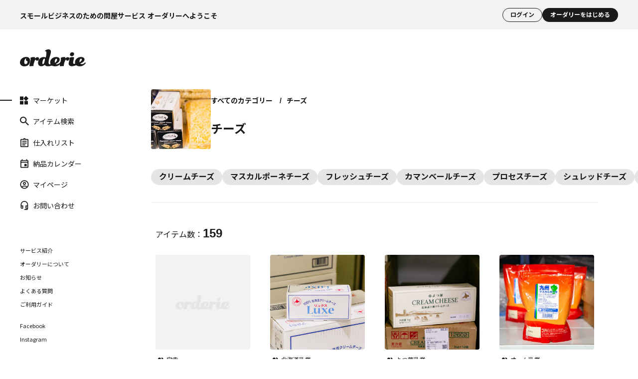

--- FILE ---
content_type: text/html; charset=utf-8
request_url: https://orderie.jp/component/c/c30/
body_size: 26009
content:
<!DOCTYPE html>
<html lang="ja" >
<head prefix="og:  fb:  article: ">
<meta charset="UTF-8">
  <meta name="viewport" content="width=device-width, initial-scale=1.0">
  <title>チーズ | スモールビジネスのための問屋サービス orderie(オーダリー)</title>
<link rel="canonical" href="https://orderie.jp/component/c/c30/">

<link rel="next" href="https://orderie.jp/component/c/c30_p2/">
<meta name="description" content="チーズを取り扱っています。スモールビジネスのための問屋サービスorderie。4000品以上の材料や、ものづくり・店づくりが深まる情報との出会いで、全く新しい仕入れ体験を。">
<meta name="keywords" content="1／8ページ">

<meta name="wwwroot" content="" />
<meta name="rooturl" content="https://orderie.jp" />
<meta name="format-detection" content="telephone=no">

<link rel="stylesheet" type="text/css" href="https://ajax.googleapis.com/ajax/libs/jqueryui/1.12.1/themes/ui-lightness/jquery-ui.min.css">
<link rel="stylesheet" type="text/css" href="/css/sys/reset.css?date=202210241300">
<link rel="stylesheet" type="text/css" href="/css/sys/base.css?date=202210241300">
<link rel="stylesheet" type="text/css" href="/css/sys/block_icon_image.css?date=202210241300">
<link rel="stylesheet" type="text/css" href="/css/sys/base_form.css?date=202210241300" media="print" onload="this.media='all'">
<link rel="stylesheet" type="text/css" href="/css/sys/base_misc.css?date=202210241300" media="print" onload="this.media='all'">
<link rel="stylesheet" type="text/css" href="/css/sys/layout.css?date=202210241300" media="print" onload="this.media='all'">
<link rel="stylesheet" type="text/css" href="/css/sys/block_common.css?date=202210241300" media="print" onload="this.media='all'">
<link rel="stylesheet" type="text/css" href="/css/sys/block_customer.css?date=202210241300" media="print" onload="this.media='all'">
<link rel="stylesheet" type="text/css" href="/css/sys/block_goods.css?date=202210241300" media="print" onload="this.media='all'">
<link rel="stylesheet" type="text/css" href="/css/sys/block_order.css?date=202509242000" media="print" onload="this.media='all'">
<link rel="stylesheet" type="text/css" href="/css/sys/block_misc.css?date=202210241300" media="print" onload="this.media='all'">
<link rel="stylesheet" type="text/css" href="/css/sys/block_store.css?date=202210241300" media="print" onload="this.media='all'">
<link rel="stylesheet" type="text/css" href="/css/sys/block_page_category.css?date=202210241300" media="print" onload="this.media='all'">
<link rel="stylesheet" type="text/css" href="/css/sys/block_page.css?date=202210241300" media="print" onload="this.media='all'">
<link rel="stylesheet" href="/assets/css/style.css?date=202401240300">
<script src="https://ajax.googleapis.com/ajax/libs/jquery/3.5.1/jquery.min.js" defer></script>
<script src="https://ajax.googleapis.com/ajax/libs/jqueryui/1.12.1/jquery-ui.min.js" defer></script>
<script src="/lib/js.cookie.js?date=202210241300" defer></script>
<script src="/lib/jquery.balloon.js?date=202210241300" defer></script>
<script src="/lib/goods/jquery.tile.min.js?date=202210241300" defer></script>
<script src="/lib/modernizr-custom.js?date=202210241300" defer></script>
<script src="/js/sys/tmpl.js?date=202210241300" defer></script>
<script src="/js/sys/msg.js?date=202509242000" defer></script>
<script src="/js/sys/sys.js?date=202210241300" defer></script>
<script src="/js/sys/common.js?date=202210241300" defer></script>
<script src="/js/sys/search_suggest.js?date=202210241300" defer></script>
<script src="/js/sys/ui.js?date=202401240300" defer></script>
<script src="/js/sys/dmp_data_send.js?date=202210241300" defer></script>
<script src="/assets/js/readNotification.js" defer></script>

<script>
  window.dataLayer = window.dataLayer || []
  dataLayer.push({
     'orderie_uid' : '00000000-0000-0000-0000-000000000000',
     'user_id' : '00000000-0000-0000-0000-000000000000'
  });
</script>

<!-- Google Tag Manager -->
<script>(function(w,d,s,l,i){w[l]=w[l]||[];w[l].push({'gtm.start':
new Date().getTime(),event:'gtm.js'});var f=d.getElementsByTagName(s)[0],
j=d.createElement(s),dl=l!='dataLayer'?'&l='+l:'';j.async=true;j.src=
'https://www.googletagmanager.com/gtm.js?id='+i+dl;f.parentNode.insertBefore(j,f);
})(window,document,'script','dataLayer','GTM-WLP6WNR');
function gtag(){dataLayer.push(arguments);}
gtag('config', 'G-MTJ5MLT27Y');
</script>
<!-- End Google Tag Manager -->

<link rel="shortcut icon" href="/img/common/favicon.ico">
<link rel="apple-touch-icon" sizes="180x180" href="/img/common/homeicon.png">
<link rel="apple-touch-icon-precomposed" href="/img/common/homeicon.png">
<link rel="shortcut icon" href="/img/common/homeicon.png">
<link rel="icon" sizes="192x192" href="/img/common/homeicon.png">

<input type="hidden" name="member_rank" value="-1"><meta property="og:title" content="orderie">
<meta property="og:image" itemprop="image" content="https://orderie.jp/img/category/ogp/30c.jpg">
<meta property="og:site_name" content="orderie">
<meta name="twitter:card" content="summary_large_image">




<link rel="stylesheet" type="text/css" href="/css/usr/base.css">
<link rel="stylesheet" type="text/css" href="/css/usr/layout.css">
<link rel="stylesheet" type="text/css" href="/css/usr/block.css">
<link rel="stylesheet" type="text/css" href="/css/usr/user.css">


<link rel="stylesheet" type="text/css" href="/assets_v1/css/common.css?date=202509242000">
<link rel="stylesheet" type="text/css" href="/assets_v1/css/main.css?date=202509242000">

<script src="/js/usr/tmpl.js"></script>
<script src="/js/usr/msg.js"></script>
<script src="/js/usr/user.js"></script>
<script src="/lib/lazysizes.min.js"></script>

<script type="module" src="/assets_v1/js/common.js?date=202509242000"></script>


<!-- ボタンを丸くする対応 -->
<style>
:not(.pagination__num) > .button__secondary {
    border-radius: 40px;
}
.button__primary {
    border-radius: 40px;
}
.product__item > .button__primary--current {
    border-radius: 40px;
}
.clipboard-copy >  .button__tertiary {
    border-radius: 40px;
}

/* 仕入れリストで未ログイン */
/* スマホサイズの場合、上部のアイテムを探すボタンよりやや小さく */
.button__primary-border {
    border-radius: 40px;
    width: 99% !important;
}

/* スマホ注文フローの下付きボタン */
.md > .button__primary-switch-md {
border-radius: unset;
}
@media screen and (min-width: 1024px) {
   .button__primary-switch-md {
          border-radius: 40px;
   }
}

/* PCサイズの場合、上部のアイテムを探すボタンよりやや小さく */
@media screen and (min-width: 768px) {
.button__primary-border {
    width: 437px !important;  
}
}

/* アイテム詳細のスマホ */
@media screen and (max-width: 1024px) {
.page-head__wrap > .button__size--sm {
    padding-left: 13px;
    padding-right: 13px;
    padding-top: 3px;
    padding-bottom: 4px;
}
}

/* お問合せボタン */
.modal__block > .button__size--lg-iconwide {
    padding-left: 70px;
}
.another-page > .button__primary {
          border-radius: 4px;
}

</style>

<!-- 未ログインヘッダー -->
<style>
.logout-head__copy__second {
    font-size: 1.2rem;
    padding-top: 0px;
    font-weight: bold;
    text-align: center;
    margin-left:auto;
}

@media screen and (min-width: 1024px) {
.logout-head__copy__second {
    padding-right: 40px;
}}

.logout-head__copy__second__anchor {
    color: black;
}
</style>


<script>
    //安定供給対象アイテム
const unstableItems = ["31523-12","0G4632","10774","31523","07381","0J8569","38975","38979","H7412","83915","H1601","0J4638","B9108","075522","41672","H6355","25699","02177","02174","H6355","00775","36569","00774","60679","65755-10","G7760-12","G7761-12","21032","E6601","E6588","E6600","58682","58679","F6198","G0811","G0813","00008","00009","36385","36377","H3242","B2534","B6754"];
const unstableStrictItems = ["31523-12","0G4632","10774","31523","0J8569","075522","41672","H6355","25699","02177","02174","H6355","00774","36569-3","00775","36569","65755-10","21032","07381","E6601","E6588","E6600","58682","58679","58680","60679","F6198","G0811","G0813","00008","00009","36385","36377","H3242","B2534","B6754"];
const unstableMostStrictItems = ["31523-12","00774","10774","31523","0J8569","075522","41672","H6355","25699","02177","02174","H6355","36569-3","00775","36569","F6198","58682","G0811","G0813"];
</script>

<!-- RD価格表示モード -->
<script src="/assets/js/clear-view-mode-on-login.js?10" defer></script>
<script src="/assets/js/price-replace.js?10" defer></script>
<script src="/assets/js/route-mode-ui.js?11" defer></script>
<style>
  /* 価格モード用のスタイル（最初は非表示） */
  .route-mode-hidden {
    display: none !important;
  }
@media screen and (min-width: 1024px) {
.route-mode-banner {
    display: none !important;
}}
</style>

<!-- RD制御用 -->
<script src="/assets/js/remove_custdest_links.js" defer></script>

<script src="/js/usr/category.js" defer></script>
<!-- etm meta -->
<script src="/js/sys/goods_ajax_cart.js?date=202401240300" defer></script>
<script src="/js/sys/goods_ajax_bookmark.js?date=202210241300" defer></script>
<script src="/js/sys/goods_ajax_quickview.js?date=202210241300" defer></script>





</head>
<body class="page-category" >
  
  
  
  
  <div id="pagetop">
    
      
      
          
            
<div id="placeholder" class="logout-head-placeholder">
</div>
<div class="logout-head offset-target">
  <h1 class="logout-head__copy pc">スモールビジネスのための問屋サービス オーダリーへようこそ</h1>
<!--  <p class="logout-head__copy__second"><a class="logout-head__copy__second__anchor" href="/component/customer/entry.aspx"><u>今なら1ヵ月無料で革新的な仕入れ体験を</u>&#128221;</a></p>-->
  <div class="logout-head__info">
<!--
    <a href="/" class="logout-head__logo js__element--hidden">
      <svg xmlns="http://www.w3.org/2000/svg" viewBox="0 0 616.48 158.27" class="fill">
        <g>
          <title>ORDERIE</title>
          <desc>製菓製パンのプロ向け仕入れ オーダリーへようこそ</desc>
          <path d="M59.05,70.64C22.11,70.64,0,96.8,0,123c0,21.57,18.06,35.32,41.79,35.32,35.86,0,52.85-24.54,52.85-54.73C94.64,84.93,81.7,70.64,59.05,70.64Zm-4.59,67.14c-9.7,0-14-7-14-19.15,0-15.36,3.78-24.26,9.44-29.38,3.51-3.24,6.74-4.32,7.82-4.32,1.35,0,1.89.54,1.89,1.62,0,1.89-4.32,4.85-4.32,11,0,4.32,1.89,7,10.25,10.25,3.77,1.62,5.39,5.66,5.39,10.25C70.91,127.53,64.44,137.78,54.46,137.78Z" />
          <path class="cls-1" d="M178.72,85.47c0-8.09-6.2-12.67-13.75-12.67-13.75,0-25.71,13.34-25.71,13.34s1.86-4.44,1.86-7.41c0-4.58-2.84-7-8.77-7-15.64,0-34,4-34,10,0,3.5,1.89,4,1.89,8.62,0,14.56-11.32,51-11.32,60.94,0,4.58,2.15,5.93,5.66,5.93,4.05,0,18.33-1.35,26.42-1.35,4,0,5.94-1.07,5.94-5.66,0-10.51,7.54-36.67,12.67-45.57,3.77-7,7-9.43,8.63-10,0,4.58,4.58,11.59,12.94,11.59C172.25,106.23,178.72,95.18,178.72,85.47Z" />
          <path class="cls-1" d="M449.28,72.8c-13.75,0-24,12.4-24,12.4a50.29,50.29,0,0,0,.54-6.47c0-4.58-3.23-7-9.16-7-15.64,0-34,4-34,10,0,3.5,1.89,4,1.89,8.62,0,5.67-1.71,14.63-3.81,24.06a86.9,86.9,0,0,1-7,10.78,38.85,38.85,0,0,1-22,12.7c-5.94,1.2-12.65,1.72-17-1.79,29.94-13.26,38.41-27.17,37.78-43.82-.43-11.37-12.85-21.07-31.18-21.07-35.86,0-58.24,23.46-58.24,49.61a37,37,0,0,0,4.48,18.57,18.07,18.07,0,0,1-10.82,0c-5.93-2.14-8.85-8.09-8.85-15.1C268,91.67,290.66,45,290.66,21c0-13.48-8.9-21-22.92-21-15.37,0-32.35,8.9-32.35,14.56,0,2.16,1.34,3.24,4,3.24,5.66,0,8.9,4.31,8.9,13.21,0,14.29-2.43,29.65-6.47,45.29-2.43-1.61-10.25-4.58-19.69-4.58-30.19,0-52.57,23.73-52.57,54.19,0,20,11.59,31.28,30.46,31.28,19.42,0,33.44-13.48,33.44-13.48s4.62,12.3,21,13.48a106.49,106.49,0,0,0,44.5-6.28c7.88,4.82,18.13,7.09,29.46,7.09,23.46,0,38-9.09,46.49-18.26a67,67,0,0,0-1.73,11.52c0,4.58,2.15,5.93,5.66,5.93,4,0,18.33-1.35,26.42-1.35,4.05,0,5.93-1.07,5.93-5.66,0-10.51,7.55-36.67,12.68-45.57,3.77-7,7-9.43,8.62-10,0,4.58,4.59,11.59,12.95,11.59,11.05,0,17.52-11,17.52-20.76C463,77.38,456.83,72.8,449.28,72.8ZM216.51,138.32c-4,0-6.47-4.32-6.47-10,0-17.79,9.44-41.79,18.61-41.79,3.23,0,4.85,1.89,4.85,5.12C233.5,108.39,226,138.32,216.51,138.32Zm110.63-12.95c-4.1-21.81,6.82-38.82,14.1-38.82C352.35,86.55,351.73,112.18,327.14,125.37Z" />
          <path class="cls-1" d="M612.7,122.68c-1.61,0-3.23,1.08-5.66,3.23-6.74,5.94-14.29,11.6-24.8,11.6-9.64,0-14-1.5-17.62-4.83,28.71-11.76,41.08-23.73,40.46-40.35-.43-11.36-12.85-21.06-31.19-21.06-35.82,0-58.19,23.4-58.23,49.52h0a44.23,44.23,0,0,0,.7,8,36.71,36.71,0,0,0,1.29,5,29.9,29.9,0,0,1-11.7,1.63,9,9,0,0,1-7.54-9c0-20,8.62-36.93,8.62-47.72,0-4.58-3.23-7-9.16-7-15.64,0-34,4-34,10,0,3.5,1.62,4,1.62,8.62,0,9.71-8.89,27.24-8.89,44.49,0,9.8,7.24,18.08,19,21.13A39.7,39.7,0,0,0,486,157.19c17,0,34.92-7.07,40.66-9.77,8.25,7.28,20.47,10.67,34.31,10.67V158c27.22,0,41-13.48,50.14-22.65,3.77-4.31,5.39-6.47,5.39-9.17A3.48,3.48,0,0,0,612.7,122.68Zm-54.75-2c-1.91-16.95,4.88-34.07,15.74-34.07C584.81,86.64,583,108.07,558,120.71Z" />
          <path d="M486.42,63.91c10.24,0,21.3-8.89,21.3-22.37,0-8.09-8.09-14.29-17.8-14.29-12.94,0-21.3,11.32-21.3,22.1C468.62,57.44,475.36,63.91,486.42,63.91Z" />
        </g>
      </svg>
    </a>
-->
        <p class="logout-head__copy__second">
            <!-- <a class="logout-head__copy__second__anchor" href="/component/customer/entryonetimepasswordsend.aspx?from=head">
                サービス紹介はこちら
            </a> -->
        </p>
        <div class="logout-head__register">
            <a href="/component/customer/login.aspx" class=" button button__quaternary button__size--sm-wide
                typo__min typo__emphasis button__login">ログイン</a>
            <a href="/component/customer/entryonetimepasswordsend.aspx" class=" button button__quaternary button__size--sm-wide
                typo__min button__register typo__emphasis">オーダリーをはじめる</a>
        </div>
  </div>
</div>


<style>
    .logout-head__info {
        justify-content: space-between;
    }

    .logout-head-placeholder {
        display: none;
        /* 初期状態は非表示 */
        padding: 16px 40px 15px;
    }

    .button__login {
        border: 1px solid;
        padding: 7px 15px;
        background: #f2f2f2;
    }

    .fixed-offset {
        position: fixed;
        /* 要素を固定位置指定 */
        top: 0;
        /* 固定位置の上端を画面上端に合わせる */
        width: 100%;
        /* 幅を100%に設定 */
        /* box-shadow: 0 2px 5px rgba(0, 0, 0, 0.2); オプション: 影を追加 */
        z-index: 11;
        /* オプション: 必要に応じてZインデックスを設定 */
    }

    .logout-head__copy__second {
        font-size: 1.2rem;
        padding-top: 0px;
        font-weight: 700;
    text-align: left;
    margin-left: 0;
    }

    @media screen and (min-width: 1024px) {
        .logout-head__copy__second {
            padding-right: 40px;
        }
    }

    .logout-head__copy__second__anchor {
        color: black;
    }
    .page-head__sticky {
        z-index: 100;
    }
    @media screen and (min-width: 1024px) {

        /* PCの場合、サイドメニューがスクロールすると下に下がることを防ぐため */
        .contents__side-nav {
            top: 59px;
    height: 93vh;
        }
        .contents__side-nav-sm {
            top: 59px;
    height: 93vh;
        }
    }
.page-head__search {
    padding: 25px 0 25px;
}
.keywords__wrap {
    z-index: 12;
}
</style>
<script>
    window.addEventListener('scroll', function () {
        var logoutHead = document.querySelector('.logout-head.offset-target');
        //var placeholder = document.querySelector('.logout-head-placeholder');
        var scrollPosition = window.scrollY || window.pageYOffset;
        if (scrollPosition <= 0) {
            logoutHead.classList.remove('fixed-offset');
            placeholder.style.display = 'none';
        } else {
            logoutHead.classList.add('fixed-offset');
            placeholder.style.display = 'block';
            placeholder.style.height = logoutHead.clientHeight + 'px';
        }
    });
    // JavaScriptを使用して位置調整する場合の例
    function adjustElementPositions() {
        const upperElement = document.querySelector('.logout-head.offset-target');
        const lowerElement = document.querySelector('.list__tag.scroll__horizontal') ? document.querySelector('.list__tag.scroll__horizontal') : document.querySelector('.page-head__sticky.page-head__search');
        if (upperElement && lowerElement) {


            const upperHeight = upperElement.offsetHeight;
            lowerElement.style.top = upperHeight + 'px';
        }
    }

    window.addEventListener('scroll', adjustElementPositions);
    window.addEventListener('resize', adjustElementPositions);

    // 初期位置調整
    adjustElementPositions();




</script>
          
          <div class="contents__wrap">
            
            <div class="contents__side-nav-sm">
              <header class="header">
  <div class="header__wrap">
    <div class="pc">
      <a href="/" class="header__top">
        <h1 class="header__logo">

          <!-- v0.3.1 すみません、ロゴimgからsvgに統一いたしました。 -->
          <svg xmlns="http://www.w3.org/2000/svg" viewBox="0 0 616.48 158.27" class="fill">
            <g>
              <title>orderie</title>
              <desc>スモールビジネスのための問屋サービス オーダリーへようこそ</desc>
              <path d="M59.05,70.64C22.11,70.64,0,96.8,0,123c0,21.57,18.06,35.32,41.79,35.32,35.86,0,52.85-24.54,52.85-54.73C94.64,84.93,81.7,70.64,59.05,70.64Zm-4.59,67.14c-9.7,0-14-7-14-19.15,0-15.36,3.78-24.26,9.44-29.38,3.51-3.24,6.74-4.32,7.82-4.32,1.35,0,1.89.54,1.89,1.62,0,1.89-4.32,4.85-4.32,11,0,4.32,1.89,7,10.25,10.25,3.77,1.62,5.39,5.66,5.39,10.25C70.91,127.53,64.44,137.78,54.46,137.78Z"/><path class="cls-1" d="M178.72,85.47c0-8.09-6.2-12.67-13.75-12.67-13.75,0-25.71,13.34-25.71,13.34s1.86-4.44,1.86-7.41c0-4.58-2.84-7-8.77-7-15.64,0-34,4-34,10,0,3.5,1.89,4,1.89,8.62,0,14.56-11.32,51-11.32,60.94,0,4.58,2.15,5.93,5.66,5.93,4.05,0,18.33-1.35,26.42-1.35,4,0,5.94-1.07,5.94-5.66,0-10.51,7.54-36.67,12.67-45.57,3.77-7,7-9.43,8.63-10,0,4.58,4.58,11.59,12.94,11.59C172.25,106.23,178.72,95.18,178.72,85.47Z"/><path class="cls-1" d="M449.28,72.8c-13.75,0-24,12.4-24,12.4a50.29,50.29,0,0,0,.54-6.47c0-4.58-3.23-7-9.16-7-15.64,0-34,4-34,10,0,3.5,1.89,4,1.89,8.62,0,5.67-1.71,14.63-3.81,24.06a86.9,86.9,0,0,1-7,10.78,38.85,38.85,0,0,1-22,12.7c-5.94,1.2-12.65,1.72-17-1.79,29.94-13.26,38.41-27.17,37.78-43.82-.43-11.37-12.85-21.07-31.18-21.07-35.86,0-58.24,23.46-58.24,49.61a37,37,0,0,0,4.48,18.57,18.07,18.07,0,0,1-10.82,0c-5.93-2.14-8.85-8.09-8.85-15.1C268,91.67,290.66,45,290.66,21c0-13.48-8.9-21-22.92-21-15.37,0-32.35,8.9-32.35,14.56,0,2.16,1.34,3.24,4,3.24,5.66,0,8.9,4.31,8.9,13.21,0,14.29-2.43,29.65-6.47,45.29-2.43-1.61-10.25-4.58-19.69-4.58-30.19,0-52.57,23.73-52.57,54.19,0,20,11.59,31.28,30.46,31.28,19.42,0,33.44-13.48,33.44-13.48s4.62,12.3,21,13.48a106.49,106.49,0,0,0,44.5-6.28c7.88,4.82,18.13,7.09,29.46,7.09,23.46,0,38-9.09,46.49-18.26a67,67,0,0,0-1.73,11.52c0,4.58,2.15,5.93,5.66,5.93,4,0,18.33-1.35,26.42-1.35,4.05,0,5.93-1.07,5.93-5.66,0-10.51,7.55-36.67,12.68-45.57,3.77-7,7-9.43,8.62-10,0,4.58,4.59,11.59,12.95,11.59,11.05,0,17.52-11,17.52-20.76C463,77.38,456.83,72.8,449.28,72.8ZM216.51,138.32c-4,0-6.47-4.32-6.47-10,0-17.79,9.44-41.79,18.61-41.79,3.23,0,4.85,1.89,4.85,5.12C233.5,108.39,226,138.32,216.51,138.32Zm110.63-12.95c-4.1-21.81,6.82-38.82,14.1-38.82C352.35,86.55,351.73,112.18,327.14,125.37Z"/><path class="cls-1" d="M612.7,122.68c-1.61,0-3.23,1.08-5.66,3.23-6.74,5.94-14.29,11.6-24.8,11.6-9.64,0-14-1.5-17.62-4.83,28.71-11.76,41.08-23.73,40.46-40.35-.43-11.36-12.85-21.06-31.19-21.06-35.82,0-58.19,23.4-58.23,49.52h0a44.23,44.23,0,0,0,.7,8,36.71,36.71,0,0,0,1.29,5,29.9,29.9,0,0,1-11.7,1.63,9,9,0,0,1-7.54-9c0-20,8.62-36.93,8.62-47.72,0-4.58-3.23-7-9.16-7-15.64,0-34,4-34,10,0,3.5,1.62,4,1.62,8.62,0,9.71-8.89,27.24-8.89,44.49,0,9.8,7.24,18.08,19,21.13A39.7,39.7,0,0,0,486,157.19c17,0,34.92-7.07,40.66-9.77,8.25,7.28,20.47,10.67,34.31,10.67V158c27.22,0,41-13.48,50.14-22.65,3.77-4.31,5.39-6.47,5.39-9.17A3.48,3.48,0,0,0,612.7,122.68Zm-54.75-2c-1.91-16.95,4.88-34.07,15.74-34.07C584.81,86.64,583,108.07,558,120.71Z"/>
              <path d="M486.42,63.91c10.24,0,21.3-8.89,21.3-22.37,0-8.09-8.09-14.29-17.8-14.29-12.94,0-21.3,11.32-21.3,22.1C468.62,57.44,475.36,63.91,486.42,63.91Z"/>
            </g>
          </svg>      
        </h1>
      </a>
<div class="sp_header__wrap">
    <a href="/component/pages/search.aspx" class="sp_header__search">
       <svg width="20" height="20" viewBox="0 0 20 20" fill="none" xmlns="http://www.w3.org/2000/svg" class="fill icon"><path d="M14.2939 12.2049H13.3905L13.0703 11.9053C14.191 10.6405 14.8656 8.99835 14.8656 7.212C14.8656 3.22876 11.538 0 7.43282 0C3.32762 0 0 3.22876 0 7.212C0 11.1952 3.32762 14.424 7.43282 14.424C9.27387 14.424 10.9663 13.7694 12.2699 12.682L12.5786 12.9927V13.8692L18.2962 19.4058L20 17.7526L14.2939 12.2049ZM7.43282 12.2049C4.58548 12.2049 2.28702 9.97475 2.28702 7.212C2.28702 4.44925 4.58548 2.21908 7.43282 2.21908C10.2802 2.21908 12.5786 4.44925 12.5786 7.212C12.5786 9.97475 10.2802 12.2049 7.43282 12.2049Z"></path></svg>
    </a>
      <button type="button" class="header__menu" onclick="Modal.open('#menu-modal')">
        <svg width="27" height="27" viewBox="0 0 27 27" xmlns="http://www.w3.org/2000/svg" class="fill icon">
          <path d="M7.875 16.77H19.125V15.52H7.875V16.77ZM7.875 13.645H19.125V12.395H7.875V13.645ZM7.875 9.27002V10.52H19.125V9.27002H7.875Z"></path>
        </svg>
      </button>
</div>
    </div>
    <nav class="header__nav">
      <ul class="header__nav-list">
        <li class="js-navi-market">
          <a href="/">
            <p class="header__nav-icon-wrap">
              <svg width="21" height="20" viewBox="0 0 21 20" fill="none" xmlns="http://www.w3.org/2000/svg" class="js-navi-icon-current fill icon" style="display:none;">
                <path d="M10.3573 11.7141V20H18.6432V11.7141H10.3573ZM0 20H8.28586V11.7141H0V20ZM0 1.35681V9.64267H8.28586V1.35681H0ZM14.1481 0L8.28586 5.85189L14.1481 11.7141L20.0104 5.85189L14.1481 0Z" />
              </svg>
              <svg width="21" height="20" viewBox="0 0 21 20" fill="none" xmlns="http://www.w3.org/2000/svg" class="js-navi-icon-normal fill icon">
                <path d="M14.1481 2.93112L17.0792 5.86225L14.1481 8.79337L11.217 5.86225L14.1481 2.93112ZM6.2144 3.42828V7.57121H2.07147V3.42828H6.2144ZM16.5717 13.7856V17.9285H12.4288V13.7856H16.5717ZM6.2144 13.7856V17.9285H2.07147V13.7856H6.2144ZM14.1481 0L8.28586 5.85189L14.1481 11.7141L20.0104 5.85189L14.1481 0ZM8.28586 1.35681H0V9.64267H8.28586V1.35681ZM18.6432 11.7141H10.3573V20H18.6432V11.7141ZM8.28586 11.7141H0V20H8.28586V11.7141Z" />
              </svg>
            </p>
            マーケット
          </a>
        </li>
        <li class="js-navi-category">
          <a href="/component/pages/search.aspx">
            <p class="header__nav-icon-wrap">
              <svg width="20" height="20" viewBox="0 0 20 20" fill="none" xmlns="http://www.w3.org/2000/svg" class="fill icon">
                <path d="M14.2939 12.2049H13.3905L13.0703 11.9053C14.191 10.6405 14.8656 8.99835 14.8656 7.212C14.8656 3.22876 11.538 0 7.43282 0C3.32762 0 0 3.22876 0 7.212C0 11.1952 3.32762 14.424 7.43282 14.424C9.27387 14.424 10.9663 13.7694 12.2699 12.682L12.5786 12.9927V13.8692L18.2962 19.4058L20 17.7526L14.2939 12.2049ZM7.43282 12.2049C4.58548 12.2049 2.28702 9.97475 2.28702 7.212C2.28702 4.44925 4.58548 2.21908 7.43282 2.21908C10.2802 2.21908 12.5786 4.44925 12.5786 7.212C12.5786 9.97475 10.2802 12.2049 7.43282 12.2049Z"></path>
              </svg>
            </p>
            アイテム検索
          </a>
        </li>
        <li class="js-navi-bookmark" id="stock-nav">
          <a href="/component/customer/list_guest.aspx">
            <p class="header__nav-icon-wrap js-cart-count">
              <svg width="20" height="20" viewBox="0 0 20 20" fill="none" xmlns="http://www.w3.org/2000/svg" class="js-navi-icon-current fill icon" style="display:none;">
                <path d="M17 2H12.82C12.4 0.84 11.3 0 10 0C8.7 0 7.6 0.84 7.18 2H3C1.9 2 1 2.9 1 4V18C1 19.1 1.9 20 3 20H17C18.1 20 19 19.1 19 18V4C19 2.9 18.1 2 17 2ZM10 2C10.55 2 11 2.45 11 3C11 3.55 10.55 4 10 4C9.45 4 9 3.55 9 3C9 2.45 9.45 2 10 2ZM12 16H5V14H12V16ZM15 12H5V10H15V12ZM15 8H5V6H15V8Z" />
              </svg>
              <svg width="20" height="20" viewBox="0 0 20 20" fill="none" xmlns="http://www.w3.org/2000/svg" class="js-navi-icon-normal fill icon">
                <path d="M5 14H12V16H5V14ZM5 10H15V12H5V10ZM5 6H15V8H5V6ZM17 2H12.82C12.4 0.84 11.3 0 10 0C8.7 0 7.6 0.84 7.18 2H3C2.86 2 2.73 2.01 2.6 2.04C2.21 2.12 1.86 2.32 1.59 2.59C1.41 2.77 1.26 2.99 1.16 3.23C1.06 3.46 1 3.72 1 4V18C1 18.27 1.06 18.54 1.16 18.78C1.26 19.02 1.41 19.23 1.59 19.42C1.86 19.69 2.21 19.89 2.6 19.97C2.73 19.99 2.86 20 3 20H17C18.1 20 19 19.1 19 18V4C19 2.9 18.1 2 17 2ZM10 1.75C10.41 1.75 10.75 2.09 10.75 2.5C10.75 2.91 10.41 3.25 10 3.25C9.59 3.25 9.25 2.91 9.25 2.5C9.25 2.09 9.59 1.75 10 1.75ZM17 18H3V4H17V18Z" />
              </svg>
            </p>
            仕入れリスト
          </a>
        </li>


      <li class="js-navi-calendar">
        <a href="/component/customer/calendar.aspx">
          <p class="header__nav-icon-wrap">
            <svg width="20" height="20" viewBox="0 0 20 20" fill="none" xmlns="http://www.w3.org/2000/svg" class="js-navi-icon-current fill icon" style="display: none">
                <rect x="4" y="0.5" width="2" height="2"/>
              <rect x="14" y="0.5" width="2" height="2"/>
              <path fill-rule="evenodd" clip-rule="evenodd" d="M1,4.5c0-1.1,0.9-2,2-2h14c1.1,0,2,0.9,2,2v13c0,1.1-0.9,2-2,2H3c-1.1,0-2-0.9-2-2V4.5z M3,4.5h14v2H3V4.5z M15,10.5h-5v5h5V10.5z"/>
            </svg>
            <svg width="20" height="20" viewBox="0 0 20 20" fill="none" xmlns="http://www.w3.org/2000/svg" class="js-navi-icon-normal fill icon">
              <path d="M17,2.4h-1V0.5h-2v1.9H6V0.5H4v1.9H3c-1.1,0-2,0.9-2,1.9l0,13.3c0,1,0.9,1.9,2,1.9h14c1.1,0,2-0.9,2-1.9V4.3 C19,3.3,18.1,2.4,17,2.4z M17,17.6H3V8.1h14V17.6z M17,6.2H3V4.3h14V6.2z M15,10.9h-5v4.8h5V10.9z"/>
            </svg>
          </p>
          納品カレンダー
        </a>
      </li>


        <li class="js-navi-mypage">
          <a href="/component/customer/menu.aspx">
            <p class="header__nav-icon-wrap">
              <svg width="21" height="20" viewBox="0 0 21 20" fill="none" xmlns="http://www.w3.org/2000/svg" class="js-navi-icon-current fill icon" style="display:none;">
                <path d="M10.5 0C4.98 0 0.5 4.48 0.5 10C0.5 15.52 4.98 20 10.5 20C16.02 20 20.5 15.52 20.5 10C20.5 4.48 16.02 0 10.5 0ZM10.5 3C12.16 3 13.5 4.34 13.5 6C13.5 7.66 12.16 9 10.5 9C8.84 9 7.5 7.66 7.5 6C7.5 4.34 8.84 3 10.5 3ZM10.5 17.2C8 17.2 5.79 15.92 4.5 13.98C4.53 11.99 8.5 10.9 10.5 10.9C12.49 10.9 16.47 11.99 16.5 13.98C15.21 15.92 13 17.2 10.5 17.2Z" />
              </svg>
              <svg width="21" height="20" viewBox="0 0 21 20" fill="none" xmlns="http://www.w3.org/2000/svg" class="js-navi-icon-normal fill icon">
                <path d="M10.5 0C4.98 0 0.5 4.48 0.5 10C0.5 15.52 4.98 20 10.5 20C16.02 20 20.5 15.52 20.5 10C20.5 4.48 16.02 0 10.5 0ZM5.57 16.28C6 15.38 8.62 14.5 10.5 14.5C12.38 14.5 15.01 15.38 15.43 16.28C14.07 17.36 12.36 18 10.5 18C8.64 18 6.93 17.36 5.57 16.28ZM16.86 14.83C15.43 13.09 11.96 12.5 10.5 12.5C9.04 12.5 5.57 13.09 4.14 14.83C3.12 13.49 2.5 11.82 2.5 10C2.5 5.59 6.09 2 10.5 2C14.91 2 18.5 5.59 18.5 10C18.5 11.82 17.88 13.49 16.86 14.83ZM10.5 4C8.56 4 7 5.56 7 7.5C7 9.44 8.56 11 10.5 11C12.44 11 14 9.44 14 7.5C14 5.56 12.44 4 10.5 4ZM10.5 9C9.67 9 9 8.33 9 7.5C9 6.67 9.67 6 10.5 6C11.33 6 12 6.67 12 7.5C12 8.33 11.33 9 10.5 9Z" />
              </svg>
            </p>
            マイページ
          </a>
        </li>
        <li class="js-navi-contact header__nav-contact">
          <a onclick="Modal.open('#contact-modal')">
            <p class="header__nav-icon-wrap">
              <svg width="15" height="18" viewBox="0 0 15 18" fill="none" xmlns="http://www.w3.org/2000/svg" class="fill icon">
                <path d="M13.0909 10.6364V13.9091H11.4545V10.6364H13.0909ZM3.27273 10.6364V13.9091H2.45455C2.00455 13.9091 1.63636 13.5409 1.63636 13.0909V10.6364H3.27273ZM7.36364 0C3.29727 0 0 3.29727 0 7.36364V13.0909C0 14.4491 1.09636 15.5455 2.45455 15.5455H4.90909V9H1.63636V7.36364C1.63636 4.19727 4.19727 1.63636 7.36364 1.63636C10.53 1.63636 13.0909 4.19727 13.0909 7.36364V9H9.81818V15.5455H13.0909V16.3636H7.36364V18H12.2727C13.6309 18 14.7273 16.9036 14.7273 15.5455V7.36364C14.7273 3.29727 11.43 0 7.36364 0Z" />
              </svg>
            </p>
            お問い合わせ
          </a>
        </li>
      </ul>
    </nav>

    <div class="header__information pc">
      <ul class="nav__information">
        <li class="nav__information-item"><a href="/component/customer/entryonetimepasswordsend.aspx">サービス紹介</a></li>
        <li class="nav__information-item"><a href="https://orderie.jp/component/pages/about.aspx">オーダリーについて</a></li>
        <li class="nav__information-item"><a href="/component/topic/topicdetaillist.aspx?category=0">お知らせ</a></li>
        <li class="nav__information-item"><a href="https://help.orderie.jp/questions" target="_blank">よくある質問</a></li>
        <li class="nav__information-item"><a href="https://help.orderie.jp/guide" target="_blank">ご利用ガイド</a></li>
<!--        <li class="nav__information-item">
          <a href="https://note.com/orderie/" target="_blank" rel="noopener">マガジン
            <svg width="6" height="7" viewBox="0 0 6 7" fill="none" xmlns="http://www.w3.org/2000/svg" class="icon">
              <g clip-path="url(#clip0_1494_12727)">
                <path d="M2 0.5V1.3H4.636L0 5.936L0.564 6.5L5.2 1.864V4.5H6V0.5H2Z" class="fill"/>
              </g>
              <defs>
                <clipPath id="clip0_1494_12727">
                  <rect width="6" height="6" fill="white" transform="translate(0 0.5)"/>
                </clipPath>
              </defs>
            </svg>
          </a>
        </li>
-->
      </ul>
      <ul class="nav__sns">
        <li class="nav__sns-item">
          <a href="https://www.facebook.com/orderie/" target="_blank" rel="noopener">Facebook</a>
        </li>
        <li class="nav__sns-item">
          <a href="https://www.instagram.com/orderie_jp/" target="_blank" rel="noopener">Instagram</a>
        </li>
      </ul>    
    </div>
  </div>
</header>  
<div class="contents__side-nav-copy pc">
  <p class="contents__copy typo__copy">&copy;marubishi linked Co.,Ltd</p>
</div>


<style>
.sp_header__wrap {
    -webkit-box-pack: justify;
    -ms-flex-pack: justify;
    -webkit-box-align: center;
    -ms-flex-align: center;
    align-items: center;
    display: -webkit-box;
    display: -ms-flexbox;
    display: flex;
    -ms-flex-wrap: nowrap;
    flex-wrap: nowrap;
    justify-content: space-between;
}
.sp_header__search {
    display: flex;
    -webkit-box-pack: justify;
    -ms-flex-pack: justify;
    -webkit-box-align: center;
    -ms-flex-align: center;
    align-items: center;
    margin-right: 20px;
    text-decoration:none;
    color: black;
}

@media screen and (min-width: 1024px) {
    .sp_header__wrap {
        display: none;
    }
}
</style>

            </div>
            
        
    
    
        <div class="contents__inner-wrap">
          <main class="contents__main">
            
            <section class="contents__main-wrap">
            
            


<div class="page-head__breadcrumb">
  <ol class="breadcrumb">
    
<ol class="breadcrumb">
  <li class="breadcrumb-item">
  <a href="/component/pages/category.aspx" ><span itemprop="name">すべてのカテゴリー</span>
  </a>
</li>
<li class="breadcrumb-item"><a href="https://orderie.jp/component/c/c30/">チーズ</a></li>

</ol>


  </ol>
  <button type="button" class="header__menu" onclick="Modal.open('#menu-modal')">
    <svg width="27" height="27" viewBox="0 0 27 27" xmlns="http://www.w3.org/2000/svg" class="fill icon">
      <path d="M7.875 16.77H19.125V15.52H7.875V16.77ZM7.875 13.645H19.125V12.395H7.875V13.645ZM7.875 9.27002V10.52H19.125V9.27002H7.875Z"></path>
    </svg>
  </button>
</div>
<div class="contents__head">
  <div class="contents__head-detail category__head">
    
    <p class="category__head-img">
      <img src="/img/category/2/30c.jpg" alt="チーズ" width="120" height="120" class="thumbnail__fit-cover lazyload" decoding="async">
    </p>
    
    <div class="category__head-text">
      <div class="pc">
          
<ol class="breadcrumb">
  <li class="breadcrumb-item">
  <a href="/component/pages/category.aspx" ><span itemprop="name">すべてのカテゴリー</span>
  </a>
</li>
<li class="breadcrumb-item"><a href="https://orderie.jp/component/c/c30/">チーズ</a></li>

</ol>


      </div>
      <h1 class="contents__head-title typo__contents-heading-switch">チーズ</h1>
      <h2 class="contents__head-lead md-above"></h2>
    </div>
  </div>
  <p class="contents__head-lead sp"></p>
</div>
<ul class="list__tag scroll__horizontal">
  <h3 class="list__tag-item"><a href="/component/c/c3001/" class="button button__quaternary button__size--sm-wide typo__tag typo__emphasis">クリームチーズ</a></h3>
<h3 class="list__tag-item"><a href="/component/c/c3002/" class="button button__quaternary button__size--sm-wide typo__tag typo__emphasis">マスカルポーネチーズ</a></h3>
<h3 class="list__tag-item"><a href="/component/c/c3003/" class="button button__quaternary button__size--sm-wide typo__tag typo__emphasis">フレッシュチーズ</a></h3>
<h3 class="list__tag-item"><a href="/component/c/c3004/" class="button button__quaternary button__size--sm-wide typo__tag typo__emphasis">カマンベールチーズ</a></h3>
<h3 class="list__tag-item"><a href="/component/c/c3005/" class="button button__quaternary button__size--sm-wide typo__tag typo__emphasis">プロセスチーズ</a></h3>
<h3 class="list__tag-item"><a href="/component/c/c3006/" class="button button__quaternary button__size--sm-wide typo__tag typo__emphasis">シュレッドチーズ</a></h3>
<h3 class="list__tag-item"><a href="/component/c/c3007/" class="button button__quaternary button__size--sm-wide typo__tag typo__emphasis">パウダー</a></h3>
<h3 class="list__tag-item"><a href="/component/c/c3008/" class="button button__quaternary button__size--sm-wide typo__tag typo__emphasis">植物性チーズ</a></h3>
<h3 class="list__tag-item"><a href="/component/c/c3099/" class="button button__quaternary button__size--sm-wide typo__tag typo__emphasis">その他</a></h3>

</ul>


<hr class="line border-line__size--md border-line__break border-line__color--gray95">


<script type="text/template" id="js_crsirefo"></script>
<script src="/js/sys/js_crsirefo.js" defer></script>





<div class="contents__size-lg">


<div class="result__head result__head-category">
<p class="item_amount">アイテム数：<span class="typo__result-num typo__emphasis">159</span></p>


  
</div>



  <div class="product__list">
    
<section class="product__item">

<a href="/component/g/g0J9421/" class="product__item-link" title="Ｄプロセス赤8R">

  <div class="product__thumbnail thumbnail__square">
    <img alt="Ｄプロセス赤8R" src="/img/sys/sorryS.jpg" width="190" height="190" onerror="this.src='/img/sys/sorryS.jpg'" decoding="async">
  </div>
  <div class="product__item-detalis">
    <p class="product__item-maker typo__item-maker">
      <svg width="20" height="20" viewBox="0 0 20 20" fill="none" xmlns="http://www.w3.org/2000/svg" class="fill icon">
        <path fill-rule="evenodd" clip-rule="evenodd" d="M13.7525 10.8475C14.78 11.545 15.5 12.49 15.5 13.75V16H18.5V13.75C18.5 12.115 15.8225 11.1475 13.7525 10.8475Z" />
        <path d="M8 10C9.65685 10 11 8.65685 11 7C11 5.34315 9.65685 4 8 4C6.34315 4 5 5.34315 5 7C5 8.65685 6.34315 10 8 10Z" />
        <path fill-rule="evenodd" clip-rule="evenodd" d="M12.5 10C14.1575 10 15.5 8.6575 15.5 7C15.5 5.3425 14.1575 4 12.5 4C12.1475 4 11.8175 4.075 11.5025 4.18C12.125 4.9525 12.5 5.935 12.5 7C12.5 8.065 12.125 9.0475 11.5025 9.82C11.8175 9.925 12.1475 10 12.5 10Z" />
        <path fill-rule="evenodd" clip-rule="evenodd" d="M8 10.75C5.9975 10.75 2 11.755 2 13.75V16H14V13.75C14 11.755 10.0025 10.75 8 10.75Z" />
      </svg>宝幸
    </p>
    <div class="product__item-text">
      <h3 class="product__item-name typo__item-sm">Ｄプロセス赤8R</h3>
      
      <ul class="product__item-list">
        <li class="product__item-list-element typo__item-min"><span class="typo__item-body">1</span>KG</li>
      </ul>
      
      <p class="product__item-price typo__item-min"><span class="typo__item-md typo__emphasis">￥2,938</span>から</p>
      <ul class="product__item-list"> 
        <li class="product__item-list-element typo__item-min">
          <span class="typo__item-sm">
          
            最短4日後お届け
          
          </span>
        </li>
	  
	   <li class="product__item-list-element typo__item-min"><span class="typo__item-sm">冷蔵のみ</span></li>
      </ul>
    </div>
  </div>

</a>

</section><section class="product__item">

<a href="/component/g/g10774/" class="product__item-link" title="リュクス クリームチーズ">

  <div class="product__thumbnail thumbnail__square">
    <img alt="リュクス クリームチーズ" src="/img/goods/S/10774_01l.jpg" width="190" height="190" onerror="this.src='/img/sys/sorryS.jpg'" decoding="async">
  </div>
  <div class="product__item-detalis">
    <p class="product__item-maker typo__item-maker">
      <svg width="20" height="20" viewBox="0 0 20 20" fill="none" xmlns="http://www.w3.org/2000/svg" class="fill icon">
        <path fill-rule="evenodd" clip-rule="evenodd" d="M13.7525 10.8475C14.78 11.545 15.5 12.49 15.5 13.75V16H18.5V13.75C18.5 12.115 15.8225 11.1475 13.7525 10.8475Z" />
        <path d="M8 10C9.65685 10 11 8.65685 11 7C11 5.34315 9.65685 4 8 4C6.34315 4 5 5.34315 5 7C5 8.65685 6.34315 10 8 10Z" />
        <path fill-rule="evenodd" clip-rule="evenodd" d="M12.5 10C14.1575 10 15.5 8.6575 15.5 7C15.5 5.3425 14.1575 4 12.5 4C12.1475 4 11.8175 4.075 11.5025 4.18C12.125 4.9525 12.5 5.935 12.5 7C12.5 8.065 12.125 9.0475 11.5025 9.82C11.8175 9.925 12.1475 10 12.5 10Z" />
        <path fill-rule="evenodd" clip-rule="evenodd" d="M8 10.75C5.9975 10.75 2 11.755 2 13.75V16H14V13.75C14 11.755 10.0025 10.75 8 10.75Z" />
      </svg>北海道乳業
    </p>
    <div class="product__item-text">
      <h3 class="product__item-name typo__item-sm">リュクス クリームチーズ</h3>
      
      <ul class="product__item-list">
        <li class="product__item-list-element typo__item-min"><span class="typo__item-body">1</span>KG</li>
      </ul>
      
      <p class="product__item-price typo__item-min"><span class="typo__item-md typo__emphasis">￥1,955</span>から</p>
      <ul class="product__item-list"> 
        <li class="product__item-list-element typo__item-min">
          <span class="typo__item-sm">
          
            最短4日後お届け
          
          </span>
        </li>
	  
	   <li class="product__item-list-element typo__item-min"><span class="typo__item-sm">冷蔵のみ</span></li>
      </ul>
    </div>
  </div>

</a>

</section>

<section class="product__item">

<a href="/component/g/g31523/" class="product__item-link" title="北海道十勝クリームチーズ">

  <div class="product__thumbnail thumbnail__square">
    <img alt="北海道十勝クリームチーズ" src="/img/goods/S/31523_01l.jpg" width="190" height="190" onerror="this.src='/img/sys/sorryS.jpg'" decoding="async">
  </div>
  <div class="product__item-detalis">
    <p class="product__item-maker typo__item-maker">
      <svg width="20" height="20" viewBox="0 0 20 20" fill="none" xmlns="http://www.w3.org/2000/svg" class="fill icon">
        <path fill-rule="evenodd" clip-rule="evenodd" d="M13.7525 10.8475C14.78 11.545 15.5 12.49 15.5 13.75V16H18.5V13.75C18.5 12.115 15.8225 11.1475 13.7525 10.8475Z" />
        <path d="M8 10C9.65685 10 11 8.65685 11 7C11 5.34315 9.65685 4 8 4C6.34315 4 5 5.34315 5 7C5 8.65685 6.34315 10 8 10Z" />
        <path fill-rule="evenodd" clip-rule="evenodd" d="M12.5 10C14.1575 10 15.5 8.6575 15.5 7C15.5 5.3425 14.1575 4 12.5 4C12.1475 4 11.8175 4.075 11.5025 4.18C12.125 4.9525 12.5 5.935 12.5 7C12.5 8.065 12.125 9.0475 11.5025 9.82C11.8175 9.925 12.1475 10 12.5 10Z" />
        <path fill-rule="evenodd" clip-rule="evenodd" d="M8 10.75C5.9975 10.75 2 11.755 2 13.75V16H14V13.75C14 11.755 10.0025 10.75 8 10.75Z" />
      </svg>よつ葉乳業
    </p>
    <div class="product__item-text">
      <h3 class="product__item-name typo__item-sm">北海道十勝クリームチーズ</h3>
      
      <ul class="product__item-list">
        <li class="product__item-list-element typo__item-min"><span class="typo__item-body">1</span>KG</li><li class="product__item-list-element typo__item-min"><span class="typo__item-body">1</span>KG&#215;12個</li>
      </ul>
      
      <p class="product__item-price typo__item-min"><span class="typo__item-md typo__emphasis">￥1,814</span>から</p>
      <ul class="product__item-list"> 
        <li class="product__item-list-element typo__item-min">
          <span class="typo__item-sm">
          
            最短4日後お届け
          
          </span>
        </li>
	  
	   <li class="product__item-list-element typo__item-min"><span class="typo__item-sm">冷蔵のみ</span></li>
      </ul>
    </div>
  </div>

</a>

</section><section class="product__item">

<a href="/component/g/gH3614/" class="product__item-link" title="九州マスカルポーネ">

  <div class="product__thumbnail thumbnail__square">
    <img alt="九州マスカルポーネ" src="/img/goods/S/H3614_01l.webp" width="190" height="190" onerror="this.src='/img/sys/sorryS.jpg'" decoding="async">
  </div>
  <div class="product__item-detalis">
    <p class="product__item-maker typo__item-maker">
      <svg width="20" height="20" viewBox="0 0 20 20" fill="none" xmlns="http://www.w3.org/2000/svg" class="fill icon">
        <path fill-rule="evenodd" clip-rule="evenodd" d="M13.7525 10.8475C14.78 11.545 15.5 12.49 15.5 13.75V16H18.5V13.75C18.5 12.115 15.8225 11.1475 13.7525 10.8475Z" />
        <path d="M8 10C9.65685 10 11 8.65685 11 7C11 5.34315 9.65685 4 8 4C6.34315 4 5 5.34315 5 7C5 8.65685 6.34315 10 8 10Z" />
        <path fill-rule="evenodd" clip-rule="evenodd" d="M12.5 10C14.1575 10 15.5 8.6575 15.5 7C15.5 5.3425 14.1575 4 12.5 4C12.1475 4 11.8175 4.075 11.5025 4.18C12.125 4.9525 12.5 5.935 12.5 7C12.5 8.065 12.125 9.0475 11.5025 9.82C11.8175 9.925 12.1475 10 12.5 10Z" />
        <path fill-rule="evenodd" clip-rule="evenodd" d="M8 10.75C5.9975 10.75 2 11.755 2 13.75V16H14V13.75C14 11.755 10.0025 10.75 8 10.75Z" />
      </svg>オーム乳業
    </p>
    <div class="product__item-text">
      <h3 class="product__item-name typo__item-sm">九州マスカルポーネ</h3>
      
      <ul class="product__item-list">
        <li class="product__item-list-element typo__item-min"><span class="typo__item-body">500</span>g</li>
      </ul>
      
      <p class="product__item-price typo__item-min"><span class="typo__item-md typo__emphasis">￥1,177</span>から</p>
      <ul class="product__item-list"> 
        <li class="product__item-list-element typo__item-min">
          <span class="typo__item-sm">
          
            最短4日後お届け
          
          </span>
        </li>
	  
	   <li class="product__item-list-element typo__item-min"><span class="typo__item-sm">冷蔵のみ</span></li>
      </ul>
    </div>
  </div>

</a>

</section>

<section class="product__item">

<a href="/component/g/g00458/" class="product__item-link" title="キリ クリームチーズ">

  <div class="product__thumbnail thumbnail__square">
    <img alt="キリ クリームチーズ" src="/img/goods/S/00458_01l.webp" width="190" height="190" onerror="this.src='/img/sys/sorryS.jpg'" decoding="async">
  </div>
  <div class="product__item-detalis">
    <p class="product__item-maker typo__item-maker">
      <svg width="20" height="20" viewBox="0 0 20 20" fill="none" xmlns="http://www.w3.org/2000/svg" class="fill icon">
        <path fill-rule="evenodd" clip-rule="evenodd" d="M13.7525 10.8475C14.78 11.545 15.5 12.49 15.5 13.75V16H18.5V13.75C18.5 12.115 15.8225 11.1475 13.7525 10.8475Z" />
        <path d="M8 10C9.65685 10 11 8.65685 11 7C11 5.34315 9.65685 4 8 4C6.34315 4 5 5.34315 5 7C5 8.65685 6.34315 10 8 10Z" />
        <path fill-rule="evenodd" clip-rule="evenodd" d="M12.5 10C14.1575 10 15.5 8.6575 15.5 7C15.5 5.3425 14.1575 4 12.5 4C12.1475 4 11.8175 4.075 11.5025 4.18C12.125 4.9525 12.5 5.935 12.5 7C12.5 8.065 12.125 9.0475 11.5025 9.82C11.8175 9.925 12.1475 10 12.5 10Z" />
        <path fill-rule="evenodd" clip-rule="evenodd" d="M8 10.75C5.9975 10.75 2 11.755 2 13.75V16H14V13.75C14 11.755 10.0025 10.75 8 10.75Z" />
      </svg>BEL / アルカン / ベル ジャポン
    </p>
    <div class="product__item-text">
      <h3 class="product__item-name typo__item-sm">キリ クリームチーズ</h3>
      
      <ul class="product__item-list">
        <li class="product__item-list-element typo__item-min"><span class="typo__item-body">16.3</span>g&#215;80個</li><li class="product__item-list-element typo__item-min"><span class="typo__item-body">1</span>KG</li><li class="product__item-list-element typo__item-min"><span class="typo__item-body">10</span>KG</li>
      </ul>
      
      <p class="product__item-price typo__item-min"><span class="typo__item-md typo__emphasis">￥2,516</span>から</p>
      <ul class="product__item-list"> 
        <li class="product__item-list-element typo__item-min">
          <span class="typo__item-sm">
          
            最短4日後お届け
          
          </span>
        </li>
	  
	   <li class="product__item-list-element typo__item-min"><span class="typo__item-sm">冷蔵のみ</span></li>
      </ul>
    </div>
  </div>

</a>

</section><section class="product__item">

<a href="/component/g/gH6379-80/" class="product__item-link" title="キリ クリームチーズ">

  <div class="product__thumbnail thumbnail__square">
    <img alt="キリ クリームチーズ" src="/img/goods/S/H6379-80_01l.webp" width="190" height="190" onerror="this.src='/img/sys/sorryS.jpg'" decoding="async">
  </div>
  <div class="product__item-detalis">
    <p class="product__item-maker typo__item-maker">
      <svg width="20" height="20" viewBox="0 0 20 20" fill="none" xmlns="http://www.w3.org/2000/svg" class="fill icon">
        <path fill-rule="evenodd" clip-rule="evenodd" d="M13.7525 10.8475C14.78 11.545 15.5 12.49 15.5 13.75V16H18.5V13.75C18.5 12.115 15.8225 11.1475 13.7525 10.8475Z" />
        <path d="M8 10C9.65685 10 11 8.65685 11 7C11 5.34315 9.65685 4 8 4C6.34315 4 5 5.34315 5 7C5 8.65685 6.34315 10 8 10Z" />
        <path fill-rule="evenodd" clip-rule="evenodd" d="M12.5 10C14.1575 10 15.5 8.6575 15.5 7C15.5 5.3425 14.1575 4 12.5 4C12.1475 4 11.8175 4.075 11.5025 4.18C12.125 4.9525 12.5 5.935 12.5 7C12.5 8.065 12.125 9.0475 11.5025 9.82C11.8175 9.925 12.1475 10 12.5 10Z" />
        <path fill-rule="evenodd" clip-rule="evenodd" d="M8 10.75C5.9975 10.75 2 11.755 2 13.75V16H14V13.75C14 11.755 10.0025 10.75 8 10.75Z" />
      </svg>BEL / アルカン / ベル ジャポン
    </p>
    <div class="product__item-text">
      <h3 class="product__item-name typo__item-sm">キリ クリームチーズ</h3>
      
      <ul class="product__item-list">
        <li class="product__item-list-element typo__item-min"><span class="typo__item-body">16.3</span>g&#215;80個</li><li class="product__item-list-element typo__item-min"><span class="typo__item-body">1</span>KG</li><li class="product__item-list-element typo__item-min"><span class="typo__item-body">10</span>KG</li>
      </ul>
      
      <p class="product__item-price typo__item-min"><span class="typo__item-md typo__emphasis">￥2,516</span>から</p>
      <ul class="product__item-list"> 
        <li class="product__item-list-element typo__item-min">
          <span class="typo__item-sm">
          
            最短4日後お届け
          
          </span>
        </li>
	  
	   <li class="product__item-list-element typo__item-min"><span class="typo__item-sm">冷蔵のみ</span></li>
      </ul>
    </div>
  </div>

</a>

</section>

<section class="product__item">

<a href="/component/g/g35521/" class="product__item-link" title="オランダ産エダムチーズパウダー">

  <div class="product__thumbnail thumbnail__square">
    <img alt="オランダ産エダムチーズパウダー" src="/img/goods/S/35521_01l.webp" width="190" height="190" onerror="this.src='/img/sys/sorryS.jpg'" decoding="async">
  </div>
  <div class="product__item-detalis">
    <p class="product__item-maker typo__item-maker">
      <svg width="20" height="20" viewBox="0 0 20 20" fill="none" xmlns="http://www.w3.org/2000/svg" class="fill icon">
        <path fill-rule="evenodd" clip-rule="evenodd" d="M13.7525 10.8475C14.78 11.545 15.5 12.49 15.5 13.75V16H18.5V13.75C18.5 12.115 15.8225 11.1475 13.7525 10.8475Z" />
        <path d="M8 10C9.65685 10 11 8.65685 11 7C11 5.34315 9.65685 4 8 4C6.34315 4 5 5.34315 5 7C5 8.65685 6.34315 10 8 10Z" />
        <path fill-rule="evenodd" clip-rule="evenodd" d="M12.5 10C14.1575 10 15.5 8.6575 15.5 7C15.5 5.3425 14.1575 4 12.5 4C12.1475 4 11.8175 4.075 11.5025 4.18C12.125 4.9525 12.5 5.935 12.5 7C12.5 8.065 12.125 9.0475 11.5025 9.82C11.8175 9.925 12.1475 10 12.5 10Z" />
        <path fill-rule="evenodd" clip-rule="evenodd" d="M8 10.75C5.9975 10.75 2 11.755 2 13.75V16H14V13.75C14 11.755 10.0025 10.75 8 10.75Z" />
      </svg>世界チーズ商会
    </p>
    <div class="product__item-text">
      <h3 class="product__item-name typo__item-sm">オランダ産エダムチーズパウダー</h3>
      
      <ul class="product__item-list">
        <li class="product__item-list-element typo__item-min"><span class="typo__item-body">1</span>KG</li>
      </ul>
      
      <p class="product__item-price typo__item-min"><span class="typo__item-md typo__emphasis">￥3,672</span>から</p>
      <ul class="product__item-list"> 
        <li class="product__item-list-element typo__item-min">
          <span class="typo__item-sm">
          
            最短4日後お届け
          
          </span>
        </li>
	  
	   <li class="product__item-list-element typo__item-min"><span class="typo__item-sm">冷蔵のみ</span></li>
      </ul>
    </div>
  </div>

</a>

</section><section class="product__item">

<a href="/component/g/g51160/" class="product__item-link" title="クラフト フィラデルフィアクリームチーズ">

  <div class="product__thumbnail thumbnail__square">
    <img alt="クラフト フィラデルフィアクリームチーズ" src="/img/goods/S/51160_01l.jpg" width="190" height="190" onerror="this.src='/img/sys/sorryS.jpg'" decoding="async">
  </div>
  <div class="product__item-detalis">
    <p class="product__item-maker typo__item-maker">
      <svg width="20" height="20" viewBox="0 0 20 20" fill="none" xmlns="http://www.w3.org/2000/svg" class="fill icon">
        <path fill-rule="evenodd" clip-rule="evenodd" d="M13.7525 10.8475C14.78 11.545 15.5 12.49 15.5 13.75V16H18.5V13.75C18.5 12.115 15.8225 11.1475 13.7525 10.8475Z" />
        <path d="M8 10C9.65685 10 11 8.65685 11 7C11 5.34315 9.65685 4 8 4C6.34315 4 5 5.34315 5 7C5 8.65685 6.34315 10 8 10Z" />
        <path fill-rule="evenodd" clip-rule="evenodd" d="M12.5 10C14.1575 10 15.5 8.6575 15.5 7C15.5 5.3425 14.1575 4 12.5 4C12.1475 4 11.8175 4.075 11.5025 4.18C12.125 4.9525 12.5 5.935 12.5 7C12.5 8.065 12.125 9.0475 11.5025 9.82C11.8175 9.925 12.1475 10 12.5 10Z" />
        <path fill-rule="evenodd" clip-rule="evenodd" d="M8 10.75C5.9975 10.75 2 11.755 2 13.75V16H14V13.75C14 11.755 10.0025 10.75 8 10.75Z" />
      </svg>森永乳業
    </p>
    <div class="product__item-text">
      <h3 class="product__item-name typo__item-sm">クラフト フィラデルフィアクリームチーズ</h3>
      
      <ul class="product__item-list">
        <li class="product__item-list-element typo__item-min"><span class="typo__item-body">200</span>g</li><li class="product__item-list-element typo__item-min"><span class="typo__item-body">1</span>KG</li>
      </ul>
      
      <p class="product__item-price typo__item-min"><span class="typo__item-md typo__emphasis">￥572</span>から</p>
      <ul class="product__item-list"> 
        <li class="product__item-list-element typo__item-min">
          <span class="typo__item-sm">
          
            最短4日後お届け
          
          </span>
        </li>
	  
	   <li class="product__item-list-element typo__item-min"><span class="typo__item-sm">冷蔵のみ</span></li>
      </ul>
    </div>
  </div>

</a>

</section>

<section class="product__item">

<a href="/component/g/g17350/" class="product__item-link" title="パルマラットマスカルポーネ">

  <div class="product__thumbnail thumbnail__square">
    <img alt="パルマラットマスカルポーネ" src="/img/goods/S/17350_01l.webp" width="190" height="190" onerror="this.src='/img/sys/sorryS.jpg'" decoding="async">
  </div>
  <div class="product__item-detalis">
    <p class="product__item-maker typo__item-maker">
      <svg width="20" height="20" viewBox="0 0 20 20" fill="none" xmlns="http://www.w3.org/2000/svg" class="fill icon">
        <path fill-rule="evenodd" clip-rule="evenodd" d="M13.7525 10.8475C14.78 11.545 15.5 12.49 15.5 13.75V16H18.5V13.75C18.5 12.115 15.8225 11.1475 13.7525 10.8475Z" />
        <path d="M8 10C9.65685 10 11 8.65685 11 7C11 5.34315 9.65685 4 8 4C6.34315 4 5 5.34315 5 7C5 8.65685 6.34315 10 8 10Z" />
        <path fill-rule="evenodd" clip-rule="evenodd" d="M12.5 10C14.1575 10 15.5 8.6575 15.5 7C15.5 5.3425 14.1575 4 12.5 4C12.1475 4 11.8175 4.075 11.5025 4.18C12.125 4.9525 12.5 5.935 12.5 7C12.5 8.065 12.125 9.0475 11.5025 9.82C11.8175 9.925 12.1475 10 12.5 10Z" />
        <path fill-rule="evenodd" clip-rule="evenodd" d="M8 10.75C5.9975 10.75 2 11.755 2 13.75V16H14V13.75C14 11.755 10.0025 10.75 8 10.75Z" />
      </svg>Parmalat / 世界チーズ商会 / 三祐
    </p>
    <div class="product__item-text">
      <h3 class="product__item-name typo__item-sm">パルマラットマスカルポーネ</h3>
      
      <ul class="product__item-list">
        <li class="product__item-list-element typo__item-min"><span class="typo__item-body">250</span>g</li><li class="product__item-list-element typo__item-min"><span class="typo__item-body">500</span>g</li>
      </ul>
      
      <p class="product__item-price typo__item-min"><span class="typo__item-md typo__emphasis">￥1,010</span>から</p>
      <ul class="product__item-list"> 
        <li class="product__item-list-element typo__item-min">
          <span class="typo__item-sm">
          
            最短4日後お届け
          
          </span>
        </li>
	  
	   <li class="product__item-list-element typo__item-min"><span class="typo__item-sm">冷蔵のみ</span></li>
      </ul>
    </div>
  </div>

</a>

</section><section class="product__item">

<a href="/component/g/g08561/" class="product__item-link" title="プロセスチーズ 8mm">

  <div class="product__thumbnail thumbnail__square">
    <img alt="プロセスチーズ 8mm" src="/img/goods/S/08561_01l.jpg" width="190" height="190" onerror="this.src='/img/sys/sorryS.jpg'" decoding="async">
  </div>
  <div class="product__item-detalis">
    <p class="product__item-maker typo__item-maker">
      <svg width="20" height="20" viewBox="0 0 20 20" fill="none" xmlns="http://www.w3.org/2000/svg" class="fill icon">
        <path fill-rule="evenodd" clip-rule="evenodd" d="M13.7525 10.8475C14.78 11.545 15.5 12.49 15.5 13.75V16H18.5V13.75C18.5 12.115 15.8225 11.1475 13.7525 10.8475Z" />
        <path d="M8 10C9.65685 10 11 8.65685 11 7C11 5.34315 9.65685 4 8 4C6.34315 4 5 5.34315 5 7C5 8.65685 6.34315 10 8 10Z" />
        <path fill-rule="evenodd" clip-rule="evenodd" d="M12.5 10C14.1575 10 15.5 8.6575 15.5 7C15.5 5.3425 14.1575 4 12.5 4C12.1475 4 11.8175 4.075 11.5025 4.18C12.125 4.9525 12.5 5.935 12.5 7C12.5 8.065 12.125 9.0475 11.5025 9.82C11.8175 9.925 12.1475 10 12.5 10Z" />
        <path fill-rule="evenodd" clip-rule="evenodd" d="M8 10.75C5.9975 10.75 2 11.755 2 13.75V16H14V13.75C14 11.755 10.0025 10.75 8 10.75Z" />
      </svg>宝幸
    </p>
    <div class="product__item-text">
      <h3 class="product__item-name typo__item-sm">プロセスチーズ 8mm</h3>
      
      <ul class="product__item-list">
        <li class="product__item-list-element typo__item-min"><span class="typo__item-body">1</span>KG</li>
      </ul>
      
      <p class="product__item-price typo__item-min"><span class="typo__item-md typo__emphasis">￥1,966</span>から</p>
      <ul class="product__item-list"> 
        <li class="product__item-list-element typo__item-min">
          <span class="typo__item-sm">
          
            最短4日後お届け
          
          </span>
        </li>
	  
	   <li class="product__item-list-element typo__item-min"><span class="typo__item-sm">冷蔵のみ</span></li>
      </ul>
    </div>
  </div>

</a>

</section>

<section class="product__item">

<a href="/component/g/g33439/" class="product__item-link" title="ナチュラルシュレッドチーズ">

  <div class="product__thumbnail thumbnail__square">
    <img alt="ナチュラルシュレッドチーズ" src="/img/goods/S/33439_01l.webp" width="190" height="190" onerror="this.src='/img/sys/sorryS.jpg'" decoding="async">
  </div>
  <div class="product__item-detalis">
    <p class="product__item-maker typo__item-maker">
      <svg width="20" height="20" viewBox="0 0 20 20" fill="none" xmlns="http://www.w3.org/2000/svg" class="fill icon">
        <path fill-rule="evenodd" clip-rule="evenodd" d="M13.7525 10.8475C14.78 11.545 15.5 12.49 15.5 13.75V16H18.5V13.75C18.5 12.115 15.8225 11.1475 13.7525 10.8475Z" />
        <path d="M8 10C9.65685 10 11 8.65685 11 7C11 5.34315 9.65685 4 8 4C6.34315 4 5 5.34315 5 7C5 8.65685 6.34315 10 8 10Z" />
        <path fill-rule="evenodd" clip-rule="evenodd" d="M12.5 10C14.1575 10 15.5 8.6575 15.5 7C15.5 5.3425 14.1575 4 12.5 4C12.1475 4 11.8175 4.075 11.5025 4.18C12.125 4.9525 12.5 5.935 12.5 7C12.5 8.065 12.125 9.0475 11.5025 9.82C11.8175 9.925 12.1475 10 12.5 10Z" />
        <path fill-rule="evenodd" clip-rule="evenodd" d="M8 10.75C5.9975 10.75 2 11.755 2 13.75V16H14V13.75C14 11.755 10.0025 10.75 8 10.75Z" />
      </svg>エムケーフーズ
    </p>
    <div class="product__item-text">
      <h3 class="product__item-name typo__item-sm">ナチュラルシュレッドチーズ</h3>
      
      <ul class="product__item-list">
        <li class="product__item-list-element typo__item-min"><span class="typo__item-body">1</span>KG</li>
      </ul>
      
      <p class="product__item-price typo__item-min"><span class="typo__item-md typo__emphasis">￥1,793</span>から</p>
      <ul class="product__item-list"> 
        <li class="product__item-list-element typo__item-min">
          <span class="typo__item-sm">
          
            最短4日後お届け
          
          </span>
        </li>
	  
	   <li class="product__item-list-element typo__item-min"><span class="typo__item-sm">冷蔵のみ</span></li>
      </ul>
    </div>
  </div>

</a>

</section><section class="product__item">

<a href="/component/g/g34516/" class="product__item-link" title="ルガール クリームチーズ (プロセスチーズ)">

  <div class="product__thumbnail thumbnail__square">
    <img alt="ルガール クリームチーズ (プロセスチーズ)" src="/img/goods/S/34516_01l.jpg" width="190" height="190" onerror="this.src='/img/sys/sorryS.jpg'" decoding="async">
  </div>
  <div class="product__item-detalis">
    <p class="product__item-maker typo__item-maker">
      <svg width="20" height="20" viewBox="0 0 20 20" fill="none" xmlns="http://www.w3.org/2000/svg" class="fill icon">
        <path fill-rule="evenodd" clip-rule="evenodd" d="M13.7525 10.8475C14.78 11.545 15.5 12.49 15.5 13.75V16H18.5V13.75C18.5 12.115 15.8225 11.1475 13.7525 10.8475Z" />
        <path d="M8 10C9.65685 10 11 8.65685 11 7C11 5.34315 9.65685 4 8 4C6.34315 4 5 5.34315 5 7C5 8.65685 6.34315 10 8 10Z" />
        <path fill-rule="evenodd" clip-rule="evenodd" d="M12.5 10C14.1575 10 15.5 8.6575 15.5 7C15.5 5.3425 14.1575 4 12.5 4C12.1475 4 11.8175 4.075 11.5025 4.18C12.125 4.9525 12.5 5.935 12.5 7C12.5 8.065 12.125 9.0475 11.5025 9.82C11.8175 9.925 12.1475 10 12.5 10Z" />
        <path fill-rule="evenodd" clip-rule="evenodd" d="M8 10.75C5.9975 10.75 2 11.755 2 13.75V16H14V13.75C14 11.755 10.0025 10.75 8 10.75Z" />
      </svg>SILL / 丸菱ホールディングス
    </p>
    <div class="product__item-text">
      <h3 class="product__item-name typo__item-sm">ルガール クリームチーズ (プロセスチーズ)</h3>
      
      <ul class="product__item-list">
        <li class="product__item-list-element typo__item-min"><span class="typo__item-body">1</span>KG</li>
      </ul>
      
      <p class="product__item-price typo__item-min"><span class="typo__item-md typo__emphasis">￥2,549</span>から</p>
      <ul class="product__item-list"> 
        <li class="product__item-list-element typo__item-min">
          <span class="typo__item-sm">
          
            最短4日後お届け
          
          </span>
        </li>
	  
	   <li class="product__item-list-element typo__item-min"><span class="typo__item-sm">冷蔵のみ</span></li>
      </ul>
    </div>
  </div>

</a>

</section>

<section class="product__item">

<a href="/component/g/g65102/" class="product__item-link" title="オーストラリア MGクリームチーズ">

  <div class="product__thumbnail thumbnail__square">
    <img alt="オーストラリア MGクリームチーズ" src="/img/goods/S/65102_01l.jpg" width="190" height="190" onerror="this.src='/img/sys/sorryS.jpg'" decoding="async">
  </div>
  <div class="product__item-detalis">
    <p class="product__item-maker typo__item-maker">
      <svg width="20" height="20" viewBox="0 0 20 20" fill="none" xmlns="http://www.w3.org/2000/svg" class="fill icon">
        <path fill-rule="evenodd" clip-rule="evenodd" d="M13.7525 10.8475C14.78 11.545 15.5 12.49 15.5 13.75V16H18.5V13.75C18.5 12.115 15.8225 11.1475 13.7525 10.8475Z" />
        <path d="M8 10C9.65685 10 11 8.65685 11 7C11 5.34315 9.65685 4 8 4C6.34315 4 5 5.34315 5 7C5 8.65685 6.34315 10 8 10Z" />
        <path fill-rule="evenodd" clip-rule="evenodd" d="M12.5 10C14.1575 10 15.5 8.6575 15.5 7C15.5 5.3425 14.1575 4 12.5 4C12.1475 4 11.8175 4.075 11.5025 4.18C12.125 4.9525 12.5 5.935 12.5 7C12.5 8.065 12.125 9.0475 11.5025 9.82C11.8175 9.925 12.1475 10 12.5 10Z" />
        <path fill-rule="evenodd" clip-rule="evenodd" d="M8 10.75C5.9975 10.75 2 11.755 2 13.75V16H14V13.75C14 11.755 10.0025 10.75 8 10.75Z" />
      </svg>Saputo Dairy Australia Pty Ltd / 野澤組
    </p>
    <div class="product__item-text">
      <h3 class="product__item-name typo__item-sm">オーストラリア MGクリームチーズ</h3>
      
      <ul class="product__item-list">
        <li class="product__item-list-element typo__item-min"><span class="typo__item-body">1</span>KG</li><li class="product__item-list-element typo__item-min"><span class="typo__item-body">2</span>KG</li><li class="product__item-list-element typo__item-min"><span class="typo__item-body">10</span>KG</li>
      </ul>
      
      <p class="product__item-price typo__item-min"><span class="typo__item-md typo__emphasis">￥1,620</span>から</p>
      <ul class="product__item-list"> 
        <li class="product__item-list-element typo__item-min">
          <span class="typo__item-sm">
          
            最短4日後お届け
          
          </span>
        </li>
	  
	   <li class="product__item-list-element typo__item-min"><span class="typo__item-sm">冷蔵のみ</span></li>
      </ul>
    </div>
  </div>

</a>

</section><section class="product__item">

<a href="/component/g/gH3615/" class="product__item-link" title="九州クリームチーズ">

  <div class="product__thumbnail thumbnail__square">
    <img alt="九州クリームチーズ" src="/img/goods/S/H3615_01l.webp" width="190" height="190" onerror="this.src='/img/sys/sorryS.jpg'" decoding="async">
  </div>
  <div class="product__item-detalis">
    <p class="product__item-maker typo__item-maker">
      <svg width="20" height="20" viewBox="0 0 20 20" fill="none" xmlns="http://www.w3.org/2000/svg" class="fill icon">
        <path fill-rule="evenodd" clip-rule="evenodd" d="M13.7525 10.8475C14.78 11.545 15.5 12.49 15.5 13.75V16H18.5V13.75C18.5 12.115 15.8225 11.1475 13.7525 10.8475Z" />
        <path d="M8 10C9.65685 10 11 8.65685 11 7C11 5.34315 9.65685 4 8 4C6.34315 4 5 5.34315 5 7C5 8.65685 6.34315 10 8 10Z" />
        <path fill-rule="evenodd" clip-rule="evenodd" d="M12.5 10C14.1575 10 15.5 8.6575 15.5 7C15.5 5.3425 14.1575 4 12.5 4C12.1475 4 11.8175 4.075 11.5025 4.18C12.125 4.9525 12.5 5.935 12.5 7C12.5 8.065 12.125 9.0475 11.5025 9.82C11.8175 9.925 12.1475 10 12.5 10Z" />
        <path fill-rule="evenodd" clip-rule="evenodd" d="M8 10.75C5.9975 10.75 2 11.755 2 13.75V16H14V13.75C14 11.755 10.0025 10.75 8 10.75Z" />
      </svg>オーム乳業
    </p>
    <div class="product__item-text">
      <h3 class="product__item-name typo__item-sm">九州クリームチーズ</h3>
      
      <ul class="product__item-list">
        <li class="product__item-list-element typo__item-min"><span class="typo__item-body">1,000</span>g</li>
      </ul>
      
      <p class="product__item-price typo__item-min"><span class="typo__item-md typo__emphasis">￥1,960</span>から</p>
      <ul class="product__item-list"> 
        <li class="product__item-list-element typo__item-min">
          <span class="typo__item-sm">
          
            最短4日後お届け
          
          </span>
        </li>
	  
	   <li class="product__item-list-element typo__item-min"><span class="typo__item-sm">冷蔵のみ</span></li>
      </ul>
    </div>
  </div>

</a>

</section>

<section class="product__item">

<a href="/component/g/g29381/" class="product__item-link" title="アンカー ニュージーランドクリームチーズ">

  <div class="product__thumbnail thumbnail__square">
    <img alt="アンカー ニュージーランドクリームチーズ" src="/img/goods/S/29381_01l.jpg" width="190" height="190" onerror="this.src='/img/sys/sorryS.jpg'" decoding="async">
  </div>
  <div class="product__item-detalis">
    <p class="product__item-maker typo__item-maker">
      <svg width="20" height="20" viewBox="0 0 20 20" fill="none" xmlns="http://www.w3.org/2000/svg" class="fill icon">
        <path fill-rule="evenodd" clip-rule="evenodd" d="M13.7525 10.8475C14.78 11.545 15.5 12.49 15.5 13.75V16H18.5V13.75C18.5 12.115 15.8225 11.1475 13.7525 10.8475Z" />
        <path d="M8 10C9.65685 10 11 8.65685 11 7C11 5.34315 9.65685 4 8 4C6.34315 4 5 5.34315 5 7C5 8.65685 6.34315 10 8 10Z" />
        <path fill-rule="evenodd" clip-rule="evenodd" d="M12.5 10C14.1575 10 15.5 8.6575 15.5 7C15.5 5.3425 14.1575 4 12.5 4C12.1475 4 11.8175 4.075 11.5025 4.18C12.125 4.9525 12.5 5.935 12.5 7C12.5 8.065 12.125 9.0475 11.5025 9.82C11.8175 9.925 12.1475 10 12.5 10Z" />
        <path fill-rule="evenodd" clip-rule="evenodd" d="M8 10.75C5.9975 10.75 2 11.755 2 13.75V16H14V13.75C14 11.755 10.0025 10.75 8 10.75Z" />
      </svg>フォンテラ / 宝幸 / フォンテラジャパン
    </p>
    <div class="product__item-text">
      <h3 class="product__item-name typo__item-sm">アンカー ニュージーランドクリームチーズ</h3>
      
      <ul class="product__item-list">
        <li class="product__item-list-element typo__item-min"><span class="typo__item-body">1</span>KG</li>
      </ul>
      
      <p class="product__item-price typo__item-min"><span class="typo__item-md typo__emphasis">￥1,874</span>から</p>
      <ul class="product__item-list"> 
        <li class="product__item-list-element typo__item-min">
          <span class="typo__item-sm">
          
            最短4日後お届け
          
          </span>
        </li>
	  
	   <li class="product__item-list-element typo__item-min"><span class="typo__item-sm">冷蔵のみ</span></li>
      </ul>
    </div>
  </div>

</a>

</section><section class="product__item">

<a href="/component/g/g00919/" class="product__item-link" title="MIXシュレッドNO.1">

  <div class="product__thumbnail thumbnail__square">
    <img alt="MIXシュレッドNO.1" src="/img/goods/S/00919_01l.jpg" width="190" height="190" onerror="this.src='/img/sys/sorryS.jpg'" decoding="async">
  </div>
  <div class="product__item-detalis">
    <p class="product__item-maker typo__item-maker">
      <svg width="20" height="20" viewBox="0 0 20 20" fill="none" xmlns="http://www.w3.org/2000/svg" class="fill icon">
        <path fill-rule="evenodd" clip-rule="evenodd" d="M13.7525 10.8475C14.78 11.545 15.5 12.49 15.5 13.75V16H18.5V13.75C18.5 12.115 15.8225 11.1475 13.7525 10.8475Z" />
        <path d="M8 10C9.65685 10 11 8.65685 11 7C11 5.34315 9.65685 4 8 4C6.34315 4 5 5.34315 5 7C5 8.65685 6.34315 10 8 10Z" />
        <path fill-rule="evenodd" clip-rule="evenodd" d="M12.5 10C14.1575 10 15.5 8.6575 15.5 7C15.5 5.3425 14.1575 4 12.5 4C12.1475 4 11.8175 4.075 11.5025 4.18C12.125 4.9525 12.5 5.935 12.5 7C12.5 8.065 12.125 9.0475 11.5025 9.82C11.8175 9.925 12.1475 10 12.5 10Z" />
        <path fill-rule="evenodd" clip-rule="evenodd" d="M8 10.75C5.9975 10.75 2 11.755 2 13.75V16H14V13.75C14 11.755 10.0025 10.75 8 10.75Z" />
      </svg>世界チーズ商会
    </p>
    <div class="product__item-text">
      <h3 class="product__item-name typo__item-sm">MIXシュレッドNO.1</h3>
      
      <ul class="product__item-list">
        <li class="product__item-list-element typo__item-min"><span class="typo__item-body">1</span>KG</li>
      </ul>
      
      <p class="product__item-price typo__item-min"><span class="typo__item-md typo__emphasis">￥2,484</span>から</p>
      <ul class="product__item-list"> 
        <li class="product__item-list-element typo__item-min">
          <span class="typo__item-sm">
          
            最短4日後お届け
          
          </span>
        </li>
	  
	   <li class="product__item-list-element typo__item-min"><span class="typo__item-sm">冷蔵のみ</span></li>
      </ul>
    </div>
  </div>

</a>

</section>

<section class="product__item">

<a href="/component/g/g65870/" class="product__item-link" title="グラナパダーノ 粉末">

  <div class="product__thumbnail thumbnail__square">
    <img alt="グラナパダーノ 粉末" src="/img/goods/S/65870_01l.jpg" width="190" height="190" onerror="this.src='/img/sys/sorryS.jpg'" decoding="async">
  </div>
  <div class="product__item-detalis">
    <p class="product__item-maker typo__item-maker">
      <svg width="20" height="20" viewBox="0 0 20 20" fill="none" xmlns="http://www.w3.org/2000/svg" class="fill icon">
        <path fill-rule="evenodd" clip-rule="evenodd" d="M13.7525 10.8475C14.78 11.545 15.5 12.49 15.5 13.75V16H18.5V13.75C18.5 12.115 15.8225 11.1475 13.7525 10.8475Z" />
        <path d="M8 10C9.65685 10 11 8.65685 11 7C11 5.34315 9.65685 4 8 4C6.34315 4 5 5.34315 5 7C5 8.65685 6.34315 10 8 10Z" />
        <path fill-rule="evenodd" clip-rule="evenodd" d="M12.5 10C14.1575 10 15.5 8.6575 15.5 7C15.5 5.3425 14.1575 4 12.5 4C12.1475 4 11.8175 4.075 11.5025 4.18C12.125 4.9525 12.5 5.935 12.5 7C12.5 8.065 12.125 9.0475 11.5025 9.82C11.8175 9.925 12.1475 10 12.5 10Z" />
        <path fill-rule="evenodd" clip-rule="evenodd" d="M8 10.75C5.9975 10.75 2 11.755 2 13.75V16H14V13.75C14 11.755 10.0025 10.75 8 10.75Z" />
      </svg>世界チーズ商会
    </p>
    <div class="product__item-text">
      <h3 class="product__item-name typo__item-sm">グラナパダーノ 粉末</h3>
      
      <ul class="product__item-list">
        <li class="product__item-list-element typo__item-min"><span class="typo__item-body">1</span>KG</li>
      </ul>
      
      <p class="product__item-price typo__item-min"><span class="typo__item-md typo__emphasis">￥4,666</span>から</p>
      <ul class="product__item-list"> 
        <li class="product__item-list-element typo__item-min">
          <span class="typo__item-sm">
          
            最短4日後お届け
          
          </span>
        </li>
	  
	   <li class="product__item-list-element typo__item-min"><span class="typo__item-sm">冷蔵のみ</span></li>
      </ul>
    </div>
  </div>

</a>

</section><section class="product__item">

<a href="/component/g/g60543/" class="product__item-link" title="ナチュラル モッツァレラ シュレッド">

  <div class="product__thumbnail thumbnail__square">
    <img alt="ナチュラル モッツァレラ シュレッド" src="/img/goods/S/60543_01l.jpg" width="190" height="190" onerror="this.src='/img/sys/sorryS.jpg'" decoding="async">
  </div>
  <div class="product__item-detalis">
    <p class="product__item-maker typo__item-maker">
      <svg width="20" height="20" viewBox="0 0 20 20" fill="none" xmlns="http://www.w3.org/2000/svg" class="fill icon">
        <path fill-rule="evenodd" clip-rule="evenodd" d="M13.7525 10.8475C14.78 11.545 15.5 12.49 15.5 13.75V16H18.5V13.75C18.5 12.115 15.8225 11.1475 13.7525 10.8475Z" />
        <path d="M8 10C9.65685 10 11 8.65685 11 7C11 5.34315 9.65685 4 8 4C6.34315 4 5 5.34315 5 7C5 8.65685 6.34315 10 8 10Z" />
        <path fill-rule="evenodd" clip-rule="evenodd" d="M12.5 10C14.1575 10 15.5 8.6575 15.5 7C15.5 5.3425 14.1575 4 12.5 4C12.1475 4 11.8175 4.075 11.5025 4.18C12.125 4.9525 12.5 5.935 12.5 7C12.5 8.065 12.125 9.0475 11.5025 9.82C11.8175 9.925 12.1475 10 12.5 10Z" />
        <path fill-rule="evenodd" clip-rule="evenodd" d="M8 10.75C5.9975 10.75 2 11.755 2 13.75V16H14V13.75C14 11.755 10.0025 10.75 8 10.75Z" />
      </svg>世界チーズ商会
    </p>
    <div class="product__item-text">
      <h3 class="product__item-name typo__item-sm">ナチュラル モッツァレラ シュレッド</h3>
      
      <ul class="product__item-list">
        <li class="product__item-list-element typo__item-min"><span class="typo__item-body">1</span>KG</li>
      </ul>
      
      <p class="product__item-price typo__item-min"><span class="typo__item-md typo__emphasis">￥2,635</span>から</p>
      <ul class="product__item-list"> 
        <li class="product__item-list-element typo__item-min">
          <span class="typo__item-sm">
          
            最短4日後お届け
          
          </span>
        </li>
	  
	   <li class="product__item-list-element typo__item-min"><span class="typo__item-sm">冷蔵のみ</span></li>
      </ul>
    </div>
  </div>

</a>

</section>

<section class="product__item">

<a href="/component/g/gD9994/" class="product__item-link" title="4種のハイシュレッドチーズ">

  <div class="product__thumbnail thumbnail__square">
    <img alt="4種のハイシュレッドチーズ" src="/img/goods/S/D9994_01l.jpg" width="190" height="190" onerror="this.src='/img/sys/sorryS.jpg'" decoding="async">
  </div>
  <div class="product__item-detalis">
    <p class="product__item-maker typo__item-maker">
      <svg width="20" height="20" viewBox="0 0 20 20" fill="none" xmlns="http://www.w3.org/2000/svg" class="fill icon">
        <path fill-rule="evenodd" clip-rule="evenodd" d="M13.7525 10.8475C14.78 11.545 15.5 12.49 15.5 13.75V16H18.5V13.75C18.5 12.115 15.8225 11.1475 13.7525 10.8475Z" />
        <path d="M8 10C9.65685 10 11 8.65685 11 7C11 5.34315 9.65685 4 8 4C6.34315 4 5 5.34315 5 7C5 8.65685 6.34315 10 8 10Z" />
        <path fill-rule="evenodd" clip-rule="evenodd" d="M12.5 10C14.1575 10 15.5 8.6575 15.5 7C15.5 5.3425 14.1575 4 12.5 4C12.1475 4 11.8175 4.075 11.5025 4.18C12.125 4.9525 12.5 5.935 12.5 7C12.5 8.065 12.125 9.0475 11.5025 9.82C11.8175 9.925 12.1475 10 12.5 10Z" />
        <path fill-rule="evenodd" clip-rule="evenodd" d="M8 10.75C5.9975 10.75 2 11.755 2 13.75V16H14V13.75C14 11.755 10.0025 10.75 8 10.75Z" />
      </svg>サンワ乳研 / 丸菱ホールディングス
    </p>
    <div class="product__item-text">
      <h3 class="product__item-name typo__item-sm">4種のハイシュレッドチーズ</h3>
      
      <ul class="product__item-list">
        <li class="product__item-list-element typo__item-min"><span class="typo__item-body">1</span>KG</li>
      </ul>
      
      <p class="product__item-price typo__item-min"><span class="typo__item-md typo__emphasis">￥2,765</span>から</p>
      <ul class="product__item-list"> 
        <li class="product__item-list-element typo__item-min">
          <span class="typo__item-sm">
          
            最短4日後お届け
          
          </span>
        </li>
	  
	   <li class="product__item-list-element typo__item-min"><span class="typo__item-sm">冷蔵のみ</span></li>
      </ul>
    </div>
  </div>

</a>

</section><section class="product__item">

<a href="/component/g/gH3612/" class="product__item-link" title="九州フレッシュクリームチーズ">

  <div class="product__thumbnail thumbnail__square">
    <img alt="九州フレッシュクリームチーズ" src="/img/goods/S/H3612_01l.webp" width="190" height="190" onerror="this.src='/img/sys/sorryS.jpg'" decoding="async">
  </div>
  <div class="product__item-detalis">
    <p class="product__item-maker typo__item-maker">
      <svg width="20" height="20" viewBox="0 0 20 20" fill="none" xmlns="http://www.w3.org/2000/svg" class="fill icon">
        <path fill-rule="evenodd" clip-rule="evenodd" d="M13.7525 10.8475C14.78 11.545 15.5 12.49 15.5 13.75V16H18.5V13.75C18.5 12.115 15.8225 11.1475 13.7525 10.8475Z" />
        <path d="M8 10C9.65685 10 11 8.65685 11 7C11 5.34315 9.65685 4 8 4C6.34315 4 5 5.34315 5 7C5 8.65685 6.34315 10 8 10Z" />
        <path fill-rule="evenodd" clip-rule="evenodd" d="M12.5 10C14.1575 10 15.5 8.6575 15.5 7C15.5 5.3425 14.1575 4 12.5 4C12.1475 4 11.8175 4.075 11.5025 4.18C12.125 4.9525 12.5 5.935 12.5 7C12.5 8.065 12.125 9.0475 11.5025 9.82C11.8175 9.925 12.1475 10 12.5 10Z" />
        <path fill-rule="evenodd" clip-rule="evenodd" d="M8 10.75C5.9975 10.75 2 11.755 2 13.75V16H14V13.75C14 11.755 10.0025 10.75 8 10.75Z" />
      </svg>オーム乳業
    </p>
    <div class="product__item-text">
      <h3 class="product__item-name typo__item-sm">九州フレッシュクリームチーズ</h3>
      
      <ul class="product__item-list">
        <li class="product__item-list-element typo__item-min"><span class="typo__item-body">1,000</span>g</li>
      </ul>
      
      <p class="product__item-price typo__item-min"><span class="typo__item-md typo__emphasis">￥2,003</span>から</p>
      <ul class="product__item-list"> 
        <li class="product__item-list-element typo__item-min">
          <span class="typo__item-sm">
          
            最短4日後お届け
          
          </span>
        </li>
	  
	   <li class="product__item-list-element typo__item-min"><span class="typo__item-sm">冷蔵のみ</span></li>
      </ul>
    </div>
  </div>

</a>

</section>

  </div>
  
<ul class="pagination">
  
  <li class="pagination__prev"><a href="" class="button button__icon button__size--md-wide">
  <svg width="12" height="20" viewBox="0 0 12 20" fill="none" xmlns="http://www.w3.org/2000/svg" class="stroke icon">
    <path d="M10.5 2L1.5 9.99997L10.5 18" stroke-width="3" stroke-linecap="round" stroke-linejoin="round" />
  </svg>
</a>
</li>
  
  
  <li class="pagination__num">

	<a href="#" class="button button__secondary--current button__size--sm typo__md typo__emphasis">1</a>

</li>
<li class="pagination__num">

  <a href="/component/c/c30_p2/" class="button button__secondary button__size--sm typo__md typo__emphasis">2</a>

</li>
<li class="pagination__num">

  <a href="/component/c/c30_p3/" class="button button__secondary button__size--sm typo__md typo__emphasis">3</a>

</li>

  
  

<li class="pagination__lead">
  <a href="#" class="button">
    <svg width="20" height="4" viewBox="0 0 20 4" fill="none" xmlns="http://www.w3.org/2000/svg" class="icon fill">
      <circle cx="2" cy="2" r="2" />
      <circle cx="10" cy="2" r="2" />
      <circle cx="18" cy="2" r="2" />
    </svg>
  </a>
</li>

<li class="pagination__num">
  <a href="/component/c/c30_p8/" class="button button__secondary button__size--sm typo__md typo__emphasis">8</a>
</li>

  
  
  <li class="pagination__next"><a href="/component/c/c30_p2/" class="button button__icon button__size--md-wide">
  <svg width="12" height="20" viewBox="0 0 12 20" fill="none" xmlns="http://www.w3.org/2000/svg" class="stroke icon">
    <path d="M10.5 2L1.5 9.99997L10.5 18" stroke-width="3" stroke-linecap="round" stroke-linejoin="round" />
  </svg>
</a>
</li>
  
</ul>






</div>







<style>

@media screen and (min-width: 768px) {
.form__input > label {
    padding: 18px 14px;
}}
.form__input > label {
    color: #1a1a1a;
    font-size: 1.6rem;
    padding: 14px 12px;
    width: 100%;
}

</style>
<script>
   var formControl = document.querySelector(".form-control");
   if (formControl) {
   formControl.style.display = "none";
   }
</script>

<script>

    // 供給制限対応
    //unstableItemsは共通ヘッダーで定義
    var prodItem = document.querySelectorAll('.product__item');
    if (prodItem.length != 0) {
        for (const elem of prodItem) {
            var prodItemAnchor = elem.querySelector('a');
            if (prodItemAnchor) {
                var indexStart = prodItemAnchor.href.indexOf('/g/g') + 4;
                var indexEnd = prodItemAnchor.href.indexOf('/', indexStart);
                var itemCode = prodItemAnchor.href.slice(indexStart, indexEnd);
                unstableItems.forEach(function (element) {
                    if (itemCode.indexOf(element) != -1) {
                        // 商品一覧の表示
                        var target = prodItemAnchor.querySelector('.product__item-detalis > .product__item-text > .product__item-list > .product__item-list-element > .typo__item-sm');
                        if (target) {
                            target.innerText = '供給制限中';
                        }
                        // イベント一覧の表示
                        var evntTarget = prodItemAnchor.querySelector('.product__item-detalis > .product__item-text > .product__item-list > .product__item-list-element > .typo__item-sm');
                        if (evntTarget) {
                            evntTarget.innerText = '供給制限中';
                        }
                    }
                })
            }
        }
    }
</script>





            
            </section>
            
      
            
            
          </main>
          <footer class="footer contents__main-wrap pc">
          
              <div class="footer__wrap contents__separation">
  <ul class="nav__information">
    <li class="nav__information-item"><a href="https://help.orderie.jp/terms" target="_blank" rel="noopener">ご利用規約</a></li>
    <li class="nav__information-item"><a href="https://help.orderie.jp/privacy" target="_blank" rel="noopener">プライバシーポリシー</a></li>
    <li class="nav__information-item"><a href="https://help.orderie.jp/commerce" target="_blank" rel="noopener">特定商取引法に基づく表記</a></li>
    <li class="nav__information-item"><a href="https://help.orderie.jp/alcohol" target="_blank" rel="noopener">酒類販売管理者標識</a></li>
    <li class="nav__information-item"><a href="https://help.orderie.jp/company" target="_blank" rel="noopener">会社概要</a></li>
  </ul>
 </div>
<div class="footer__copy">
 <p class="footer__logo pc">
    <svg xmlns="http://www.w3.org/2000/svg" viewBox="0 0 616.48 158.27" class="fill">
      <g>
        <title>ORDERIE</title>
        <desc>製菓製パンのプロ向け仕入れ オーダリーへようこそ</desc>
        <path d="M59.05,70.64C22.11,70.64,0,96.8,0,123c0,21.57,18.06,35.32,41.79,35.32,35.86,0,52.85-24.54,52.85-54.73C94.64,84.93,81.7,70.64,59.05,70.64Zm-4.59,67.14c-9.7,0-14-7-14-19.15,0-15.36,3.78-24.26,9.44-29.38,3.51-3.24,6.74-4.32,7.82-4.32,1.35,0,1.89.54,1.89,1.62,0,1.89-4.32,4.85-4.32,11,0,4.32,1.89,7,10.25,10.25,3.77,1.62,5.39,5.66,5.39,10.25C70.91,127.53,64.44,137.78,54.46,137.78Z"/><path class="cls-1" d="M178.72,85.47c0-8.09-6.2-12.67-13.75-12.67-13.75,0-25.71,13.34-25.71,13.34s1.86-4.44,1.86-7.41c0-4.58-2.84-7-8.77-7-15.64,0-34,4-34,10,0,3.5,1.89,4,1.89,8.62,0,14.56-11.32,51-11.32,60.94,0,4.58,2.15,5.93,5.66,5.93,4.05,0,18.33-1.35,26.42-1.35,4,0,5.94-1.07,5.94-5.66,0-10.51,7.54-36.67,12.67-45.57,3.77-7,7-9.43,8.63-10,0,4.58,4.58,11.59,12.94,11.59C172.25,106.23,178.72,95.18,178.72,85.47Z"/><path class="cls-1" d="M449.28,72.8c-13.75,0-24,12.4-24,12.4a50.29,50.29,0,0,0,.54-6.47c0-4.58-3.23-7-9.16-7-15.64,0-34,4-34,10,0,3.5,1.89,4,1.89,8.62,0,5.67-1.71,14.63-3.81,24.06a86.9,86.9,0,0,1-7,10.78,38.85,38.85,0,0,1-22,12.7c-5.94,1.2-12.65,1.72-17-1.79,29.94-13.26,38.41-27.17,37.78-43.82-.43-11.37-12.85-21.07-31.18-21.07-35.86,0-58.24,23.46-58.24,49.61a37,37,0,0,0,4.48,18.57,18.07,18.07,0,0,1-10.82,0c-5.93-2.14-8.85-8.09-8.85-15.1C268,91.67,290.66,45,290.66,21c0-13.48-8.9-21-22.92-21-15.37,0-32.35,8.9-32.35,14.56,0,2.16,1.34,3.24,4,3.24,5.66,0,8.9,4.31,8.9,13.21,0,14.29-2.43,29.65-6.47,45.29-2.43-1.61-10.25-4.58-19.69-4.58-30.19,0-52.57,23.73-52.57,54.19,0,20,11.59,31.28,30.46,31.28,19.42,0,33.44-13.48,33.44-13.48s4.62,12.3,21,13.48a106.49,106.49,0,0,0,44.5-6.28c7.88,4.82,18.13,7.09,29.46,7.09,23.46,0,38-9.09,46.49-18.26a67,67,0,0,0-1.73,11.52c0,4.58,2.15,5.93,5.66,5.93,4,0,18.33-1.35,26.42-1.35,4.05,0,5.93-1.07,5.93-5.66,0-10.51,7.55-36.67,12.68-45.57,3.77-7,7-9.43,8.62-10,0,4.58,4.59,11.59,12.95,11.59,11.05,0,17.52-11,17.52-20.76C463,77.38,456.83,72.8,449.28,72.8ZM216.51,138.32c-4,0-6.47-4.32-6.47-10,0-17.79,9.44-41.79,18.61-41.79,3.23,0,4.85,1.89,4.85,5.12C233.5,108.39,226,138.32,216.51,138.32Zm110.63-12.95c-4.1-21.81,6.82-38.82,14.1-38.82C352.35,86.55,351.73,112.18,327.14,125.37Z"/><path class="cls-1" d="M612.7,122.68c-1.61,0-3.23,1.08-5.66,3.23-6.74,5.94-14.29,11.6-24.8,11.6-9.64,0-14-1.5-17.62-4.83,28.71-11.76,41.08-23.73,40.46-40.35-.43-11.36-12.85-21.06-31.19-21.06-35.82,0-58.19,23.4-58.23,49.52h0a44.23,44.23,0,0,0,.7,8,36.71,36.71,0,0,0,1.29,5,29.9,29.9,0,0,1-11.7,1.63,9,9,0,0,1-7.54-9c0-20,8.62-36.93,8.62-47.72,0-4.58-3.23-7-9.16-7-15.64,0-34,4-34,10,0,3.5,1.62,4,1.62,8.62,0,9.71-8.89,27.24-8.89,44.49,0,9.8,7.24,18.08,19,21.13A39.7,39.7,0,0,0,486,157.19c17,0,34.92-7.07,40.66-9.77,8.25,7.28,20.47,10.67,34.31,10.67V158c27.22,0,41-13.48,50.14-22.65,3.77-4.31,5.39-6.47,5.39-9.17A3.48,3.48,0,0,0,612.7,122.68Zm-54.75-2c-1.91-16.95,4.88-34.07,15.74-34.07C584.81,86.64,583,108.07,558,120.71Z"/>
        <path d="M486.42,63.91c10.24,0,21.3-8.89,21.3-22.37,0-8.09-8.09-14.29-17.8-14.29-12.94,0-21.3,11.32-21.3,22.1C468.62,57.44,475.36,63.91,486.42,63.91Z"/>
      </g>
    </svg>
  </p>
  <p class="contents__copy typo__copy">&copy;marubishi linked Co.,Ltd</p>
</div>


<!-- 仕入れリストへのURLを並び順パラメタを含めて置換 -->
<script>
    var listSort = localStorage.getItem('listSort');
    // URL失敗を防ぐためにlistSortを検証する
    if ((listSort != undefined & (listSort == "?sort=new" || listSort == "?sort=old" || listSort == "?sort=deliverydt"))) {

        // 仕入れリストへのリンク先
        var linkElems = document.querySelectorAll("a[href^='/component/customer/list']");
        linkElems.forEach((linkElem, index) => {
            var link = linkElem.getAttribute('href');
            linkElem.setAttribute("href", link + listSort);
        })
    }
</script>



<!-- カート画面にテンプレ領域がないためここに記載 -->
<script>
    window.addEventListener("DOMContentLoaded", function () {
    if (location.pathname.indexOf('cart/cart')=== -1) {
        return;
    }
        for (var i = 0; i < unstableStrictItems.length; i++) {

            var target = document.querySelector(`#cart-${unstableStrictItems[i]}`);
            if (target) {

                var addCartAlert = target.querySelectorAll('.add-cart-alert');
                if (addCartAlert.length >= 1) {
                    let pElement = document.createElement('p');
                    pElement.classList.add('add-cart-alert-nodel');
                    pElement.innerText = '供給制限中のため最大数まで注文できます';
                    addCartAlert[0].parentNode.replaceChild(pElement, addCartAlert[0]);
                    
                    
                                        var targetInputQty = target.querySelector('input[id^="tmpqty"]');
                                        if (targetInputQty) {
                                            var targetInputQtyMax = targetInputQty.getAttribute("max");
                                            if (targetInputQtyMax > unstableMostStrictItems[unstableStrictItems[i]]) {
                                                pElement.innerText = '供給制限中のため最大数まで注文できます';
                                                targetInputQty.setAttribute("max", unstableMostStrictItems[unstableStrictItems[i]]);
                                            }
                                        }
                    
                }
            }
        }

        var errorTexts = document.querySelectorAll('.form__text--error-column-details');

        if (errorTexts) {
           errorTexts.forEach(errorText => {
               errorText.innerText = errorText.innerText.replace('お一人様の購入数', '注文数');
           });
        }


        var inputQtys = document.querySelectorAll('input[id^="tmpqty"]');
        if (inputQtys) {
            inputQtys.forEach(inputQty => {
                var inputQtyMax = inputQty.getAttribute("max");
                if (inputQtyMax) {
                    inputQty.addEventListener('keyup', function (e) {
                        // キーを離した時の処理
                        if (Number(inputQty.value) > inputQtyMax) {
                            inputQty.value = inputQtyMax;
                        }
                    }, true)
                }
            });
        }
    });
</script>
<style>
.add-cart-alert-nodel {
    color: #f22c5a;
    font-size: 1.4rem;
    font-weight: 700;
    margin-top: 16px;
    text-align: center;
}

</style>


<!-- 問い合わせページ zendeskにリダイレクト -->
<script>
    document.addEventListener("DOMContentLoaded", function () {
        if (location.pathname == '/component/contact/contact.aspx') {
            // フォーム要素を取得
            const contactForm = document.querySelector('form[method="post"][action="/component/contact/contact.aspx"]');

            if (contactForm) {
                // crsirefo_hiddenという名前のinput要素を取得
                const contactFormInput = contactForm.querySelector('input[name="crsirefo_hidden"][type="hidden"]');
                if (!contactFormInput) {

                var style = document.createElement('style');
                style.type = 'text/css';
                style.innerHTML = 'body { display: none; }';
                document.head.appendChild(style);


                    const data2 = getData();
                    const queryString = new URLSearchParams(data2).toString();
                    console.log(queryString)
                    window.location.href = 'https://marubishi-groupsupport.zendesk.com/hc/ja/requests/new?' + queryString;
                }
            }
        }
        // データを取得する関数
        function getData() {
            const data = {};
            const form = document.querySelector('form[method="post"][action="/component/contact/contact.aspx"]');

            const name1 = form.querySelector('input[name="name"]').value.trim();
            const name2 = form.querySelector('input[name="name2"]').value.trim();
            const email = form.querySelector('input[name="mail"]').value.trim();
            const subject = form.querySelector('select[name="subject_id"]').value;
            const itemid = form.querySelector('input[name="goods"]').value.trim();
            const body = form.querySelector('textarea[name="body"]').value.trim();

            data.tf_33832416855321 = name1;
            data.tf_33832451389593 = name2;
            data.tf_body = body;
            data.tf_anonymous_requester_email = email
            data.tf_33834453731481 = subject;
            data.tf_33832473789593 = itemid;

            return data;
        }

    });
</script>
          
          </footer>
        </div>
      </div>
  </div>
  
<div class="overlay js__overlay js__keywords--close js__element--hidden"></div>
  <div class="modal" id="contact-modal" tabindex="-1">
    <span class="modal__backdrop"></span>
    <div class="modal__container">

      <div class="modal__header">
        <h3 class="modal__header-text">お問い合わせ</h3>
      </div>
      <div class="modal__body">
        <div class="modal__block">
          <h3 class="typo__md">電話でのお問い合わせ</h3>
          <div>
            <p class="typo__splg typo__emphasis">050-1809-5553</p>
            <p class="typo__sm" style="margin-top: 8px;">営業時間 平日 9:00～17:00</p>
          </div>
        </div>
        <div class="modal__block">
          <h3 class="typo__md">フォームでのお問い合わせ</h3>
          <a href="/component/contact/contact.aspx" class="button button__primary button__icon--position button__size--lg-iconwide button__size--fit typo__lg">
            <svg width="24" height="24" viewBox="0 0 24 24" fill="none" xmlns="http://www.w3.org/2000/svg" class="fill icon">
              <path d="M0 18.9974V23.9967H4.99931L19.7439 9.25205L14.7446 4.25274L0 18.9974ZM3.89279 21.3304H2.6663V20.1039L14.7446 8.02555L15.9711 9.25205L3.89279 21.3304ZM23.6101 3.50618L20.4905 0.386613C20.2239 0.119983 19.8906 0 19.544 0C19.1973 0 18.864 0.133315 18.6107 0.386613L16.1711 2.82627L21.1704 7.82558L23.6101 5.38592C24.13 4.86599 24.13 4.02611 23.6101 3.50618Z"></path>
            </svg>
            お問い合わせフォーム
          </a>
        </div>
      </div>
    </div>
  </div>
  <div class="modal" id="menu-modal" tabindex="-1">
    <span class="modal__backdrop"></span>
    <div class="modal__container">
      <div class="modal__header">
      </div>
      <div class="modal__body">
        <div class="modal__block">
          <h3 class="typo__md">電話でのお問い合わせ</h3>
          <div>
            <p class="typo__splg typo__emphasis">050-1809-5553</p>
            <p class="typo__sm" style="margin-top: 8px;">営業時間 平日 9:00～17:00</p>
          </div>
          <a href="tel:050-1809-5553" class="button button__primary button__icon--position button__size--lg-iconwide button__size--fit typo__lg">
            <svg width="24" height="24" viewBox="0 0 24 24" fill="none" xmlns="http://www.w3.org/2000/svg" class="fill icon">
              <path d="M4.72 2.66667C4.8 3.85333 5 5.01333 5.32 6.12L3.72 7.72C3.17333 6.12 2.82667 4.42667 2.70667 2.66667H4.72ZM17.8667 18.6933C19 19.0133 20.16 19.2133 21.3333 19.2933V21.28C19.5733 21.16 17.88 20.8133 16.2667 20.28L17.8667 18.6933ZM6 0H1.33333C0.6 0 0 0.6 0 1.33333C0 13.8533 10.1467 24 22.6667 24C23.4 24 24 23.4 24 22.6667V18.0133C24 17.28 23.4 16.68 22.6667 16.68C21.0133 16.68 19.4 16.4133 17.9067 15.92C17.7733 15.8667 17.6267 15.8533 17.4933 15.8533C17.1467 15.8533 16.8133 15.9867 16.5467 16.24L13.6133 19.1733C9.84 17.24 6.74667 14.16 4.82667 10.3867L7.76 7.45333C8.13333 7.08 8.24 6.56 8.09333 6.09333C7.6 4.6 7.33333 3 7.33333 1.33333C7.33333 0.6 6.73333 0 6 0Z" fill="white" />
            </svg>
            電話をかける
          </a>
        </div>
        <div class="modal__block">
          <h3 class="typo__md">フォームでのお問い合わせ</h3>
          <a href="/component/contact/contact.aspx" class="button button__primary button__icon--position button__size--lg-iconwide button__size--fit typo__lg">
            <svg width="24" height="24" viewBox="0 0 24 24" fill="none" xmlns="http://www.w3.org/2000/svg" class="fill icon">
              <path d="M0 18.9974V23.9967H4.99931L19.7439 9.25205L14.7446 4.25274L0 18.9974ZM3.89279 21.3304H2.6663V20.1039L14.7446 8.02555L15.9711 9.25205L3.89279 21.3304ZM23.6101 3.50618L20.4905 0.386613C20.2239 0.119983 19.8906 0 19.544 0C19.1973 0 18.864 0.133315 18.6107 0.386613L16.1711 2.82627L21.1704 7.82558L23.6101 5.38592C24.13 4.86599 24.13 4.02611 23.6101 3.50618Z"></path>
            </svg>
            お問い合わせフォーム
          </a>
        </div>
        <div class="modal__block">
          <div class="header__information">
            <!-- v0.1.1 サービス紹介が追加となります -->
            <ul class="nav__information">
              <li class="nav__information-item"><a href="/component/customer/entryonetimepasswordsend.aspx">サービス紹介</a></li>
              <li class="nav__information-item"><a href="/component/pages/about.aspx">オーダリーについて</a></li>
              <li class="nav__information-item"><a href="/component/topic/topicdetaillist.aspx?category=0">お知らせ</a></li>
              <li class="nav__information-item"><a href="https://help.orderie.jp/questions" target="_blank">よくある質問</a></li>
              <li class="nav__information-item"><a href="https://help.orderie.jp/guide" target="_blank">ご利用ガイド</a></li>
<!--              <li class="nav__information-item">
                <a href="https://note.com/orderie/" target="_blank" rel="noopener">
                  マガジン
                  <svg width="6" height="7" viewBox="0 0 6 7" fill="none" xmlns="http://www.w3.org/2000/svg" class="icon">
                    <g clip-path="url(#clip0_1494_12727)">
                      <path d="M2 0.5V1.3H4.636L0 5.936L0.564 6.5L5.2 1.864V4.5H6V0.5H2Z" class="fill" />
                    </g>
                    <defs>
                      <clipPath id="clip0_1494_12727">
                        <rect width="6" height="6" fill="white" transform="translate(0 0.5)" />
                      </clipPath>
                    </defs>
                  </svg>
                </a>
              </li>
-->
            </ul><ul class="nav__information">
              <li class="nav__information-item"><a href="https://help.orderie.jp/terms" target="_blank">ご利用規約</a></li>
              <li class="nav__information-item"><a href="https://help.orderie.jp/privacy" target="_blank">プライバシーポリシー</a></li>
              <li class="nav__information-item"><a href="https://help.orderie.jp/commerce" target="_blank">特定商取引法に基づく表記</a></li>
              <li class="nav__information-item"><a href="https://help.orderie.jp/alcohol" target="_blank">酒類販売管理者標識</a></li>
              <li class="nav__information-item"><a href="https://help.orderie.jp/company" target="_blank">会社概要</a></li>
            </ul>
<style>
 .header__information .nav__sns {
    padding-bottom: 30px;
}
</style>
            <ul class="nav__sns">
              <li class="nav__sns-item">
                <a href="https://www.facebook.com/orderie/" target="_blank" rel="noopener">Facebook</a>
              </li>
              <li class="nav__sns-item">
                <a href="https://www.instagram.com/orderie_jp/" target="_blank" rel="noopener">Instagram</a>
              </li>
            </ul>
          </div>
        </div>
        <p class="typo__minimal typo__center" style="text-align: center;">&#169;marubishi linked Co.,Ltd</p>
      </div>
    </div>
  </div>
<!-- ログイン状態保持非表示 -->
<script>
   var loginSaveOne = document.querySelector(".block-member-info-confirmation--login-state-saving");
   if (loginSaveOne) {
      loginSaveOne.style.display = "none";
   }
   var loginSaveTwo = document.querySelector(".block-login--login-state-saving");
   if (loginSaveTwo) {
      loginSaveTwo.style.display = "none";
   }
</script>
<style>

@media screen and (min-width: 768px) {
.form__input > label {
    padding: 18px 14px;
}}
.form__input > label {
    color: #1a1a1a;
    font-size: 1.6rem;
    padding: 14px 12px;
    width: 100%;
}

</style>

<!-- 配送業者固有名称文言変更 -->
<script>
  // 実行したいコード
// 仕入れリスト、カート
var career1 = document.querySelectorAll('.delivery_note');
if (career1) {
career1.forEach(function(element) {
var replaceText = element.innerHTML.replace('トールエクスプレス', '西濃運輸');
element.innerHTML = replaceText;

});
}

// 注文確認
var career2 = document.querySelectorAll('.form-notice');
if (career2) {
career2.forEach(function(element) {
var replaceText = element.innerHTML.replace('トールエクスプレス', '西濃運輸');
element.innerHTML = replaceText;
});
}

</script>

<!-- アカウント登録完了画面対応：リダイレクト削除 -->
<script>
  // 既存の jumpPage() を上書き
  window.jumpPage = function() {
    console.log("jumpPage() is disabled.");
    // 何もしない or 任意の処理
  };
</script>



<!-- アカウント登録完了画面対応：絵文字挿入 -->
<script>
    // 現在のURLのパス部分を取得
    const path = window.location.pathname;
    
    // /component/customer/entrycomplete.aspx なら
    if (!document.getElementById("mailaddress") && path === '/component/customer/entrycomplete.aspx') {
/* テキスト変更 */
      // 対象の要素に絵文字を追記
      const titleEl = document.querySelector('.contents__head-operation-title');
      if (titleEl) {
        titleEl.innerHTML += '&#127881;';
      }


/* ボタン変更 */
      // ターゲットの要素を取得します
      const navItem = document.querySelector('.form__nav-item');

      // 要素が存在する場合、変更を適用します
      if (navItem) {
          navItem.remove();
      }

/* テキスト2変更 */
      // 完了メッセージを変更
      const completionMessage = document.querySelector('.contents__head-operation-text p');
      if (completionMessage) {
          completionMessage.textContent = 'オーダリーでの仕入れが始まります。';
      }

      // ナビゲーションの文言とリンク先を変更
      const navItemLink = document.querySelector('.form__nav-item a');
      if (navItemLink) {
          navItemLink.href = '/component/pages/search.aspx';
          navItemLink.textContent = 'アイテムを探す';
      }

/* オーダリーの使い方差し込み */
      // 新しいコンテンツをボタンの下に差し込む
      const formNav = document.querySelector('.form__nav');
      if (formNav) {
          const newContent = document.createElement('div');
          newContent.className = 'acc_comp__ord_use_container';
          newContent.innerHTML = `
              <div class="link link__text--no-deco">
                  <h2 class="acc_comp__ord_use_title">
                      オーダリーの使い方
                  </h2>
              </div>
              <div id="acc_comp" class="scroll__horizontal" style="margin-right: -28px;">
                  <div class="category__menu">
                      <ul class="category__menu-list">
                          <li class="category__menu-item">
                              <a href="/component/pages/article.aspx?page=1&filter=user_review" class="link link__text">
                                  <img src="/img/top/userreview.webp?1" onerror="this.src='/img/sys/sorryS.jpg'" class="acc_comp__ord_use_img" decoding="async">
                              </a>
                          </li>
                          <li class="category__menu-item">
                              <a href="https://help.orderie.jp/questions" class="link link__text">
                                  <img src="/img/top/uservoice004.webp" onerror="this.src='/img/sys/sorryS.jpg'" class="acc_comp__ord_use_img" decoding="async">
                              </a>
                          </li>
                          <li class="category__menu-item">
                              <a href="https://help.orderie.jp/guide" class="link link__text">
                                  <img src="/img/top/uservoice005.webp" onerror="this.src='/img/sys/sorryS.jpg'" class="acc_comp__ord_use_img" decoding="async">
                              </a>
                          </li>
                          <li class="category__menu-item">
                              <a href="/component/pages/service.aspx" class="link link__text">
                                  <img src="/img/top/uservoice002.webp" onerror="this.src='/img/sys/sorryS.jpg'" class="acc_comp__ord_use_img" decoding="async">
                              </a>
                          </li>
                          <li class="category__menu-item">
                              <a href="/component/pages/about.aspx" class="link link__text">
                                  <img src="/img/top/uservoice003.webp" onerror="this.src='/img/sys/sorryS.jpg'" class="acc_comp__ord_use_img" decoding="async">
                              </a>
                          </li>
                      </ul>
                  </div>
              </div>`;
          formNav.insertAdjacentElement('afterend', newContent);
      }


    }

</script>
<style>
    .acc_comp__ord_use_title {
        margin-top: 60px;
        margin-bottom: 10px;
    }
     
    .acc_comp__ord_use_img {
        width: 200px;
        height: 200px;
    }
    .form__note {
        padding: 0 24px;
    }
@media screen and (max-width: 768px) {
    #acc_comp.scroll__horizontal {
        scrollbar-width: none;
    }
    #acc_comp.scroll__horizontal::-webkit-scrollbar {
        display: none;
    }
    .contents__head-operation-text {
        text-align: center;
    }
}
</style>

<script>
// <fieldset> タグ と .mypage__nav-item クラスの両方を一括で取得
const targets = document.querySelectorAll('fieldset, .mypage__nav-item, .form__operation-head, .procedure__data-text, .contents__head-operation-title');

targets.forEach(el => {
// el 配下（子や孫を含む）のHTML 文字列を取得
const originalHTML = el.innerHTML;
// "メールマガジン" を "ニュースレター" に置換
const replacedHTML = originalHTML.replace(/メールマガジン/g, 'ニュースレター');
// 置換後の文字列を再度 innerHTML に代入
el.innerHTML = replacedHTML;
});
</script>


<!--
<script>
  // formタグを取得
  const form = document.querySelector('form[name="cardedit"]');
  if (form) {
    // "登録なし"の要素を取得
    const noRegistrationElement = form.querySelector('h3.typo__sm.typo__regular');

    if (noRegistrationElement && noRegistrationElement.textContent.trim() === "登録なし") {
      // 対象のdivを取得
      const targetDiv = form.querySelector('div.procedure__wrap.border-list__vertical.contents__operation--sm.mypage__payment__info');

      if (targetDiv) {
        // 対象のdivを削除
        targetDiv.remove();
      }
    }
  }

  // 現在のURLを確認
  if (window.location.pathname === "/component/customer/payment.aspx") {
  // "mypage__payment-info-details-status"クラスの<p>要素をすべて取得
  const statusElements = document.querySelectorAll('p.mypage__payment-info-details-status.typo__sm.text-align__right');

  // 各要素をループして「登録なし」を空白に置き換え
  statusElements.forEach((element) => {
    if (element.textContent.trim() === "登録なし") {
      element.textContent = ""; // テキストを空白に置き換え
    }
  });
  }
</script>
-->


<script>
// このページ（このフォーム）だけに限定
const form = document.querySelector('form[action="/component/mail/mag.aspx"]');
if (form) {
  const summary = form.querySelector('.form__operation-head p.typo__summery');
  if (summary) {
    summary.innerHTML =

      'オーダリーでは、材料にまつわる最新情報を毎週お届けしています。<br><br>' +
      '・新着アイテム紹介<br>' +
      '・原料比較やメーカー取材記事などのコンテンツ<br>' +
      '・イベント案内<br><br>' +
      '※展示会やトークイベントなどの情報は、ニュースレターを登録いただいた方にのみお届けしています。';
  }

  const h3 = form.querySelector('.form__operation-head h3.mypage__h3');
  if (h3) {
    h3.innerHTML = 'あなたの仕入れに、新たな視点を。';
  }
}
</script>
<script src="/assets/js/bundle.js?date=202401240300" defer></script>
</body>
</html>


--- FILE ---
content_type: text/css
request_url: https://orderie.jp/assets/css/style.css?date=202401240300
body_size: 53639
content:
@charset "UTF-8";@import url("https://fonts.googleapis.com/css2?family=Noto+Sans+JP:wght@400;500;700&display=swap");@font-face{font-family:swiper-icons;font-style:normal;font-weight:400;src:url("data:application/font-woff;charset=utf-8;base64, [base64]//wADZ2x5ZgAAAywAAADMAAAD2MHtryVoZWFkAAABbAAAADAAAAA2E2+eoWhoZWEAAAGcAAAAHwAAACQC9gDzaG10eAAAAigAAAAZAAAArgJkABFsb2NhAAAC0AAAAFoAAABaFQAUGG1heHAAAAG8AAAAHwAAACAAcABAbmFtZQAAA/gAAAE5AAACXvFdBwlwb3N0AAAFNAAAAGIAAACE5s74hXjaY2BkYGAAYpf5Hu/j+W2+MnAzMYDAzaX6QjD6/4//Bxj5GA8AuRwMYGkAPywL13jaY2BkYGA88P8Agx4j+/8fQDYfA1AEBWgDAIB2BOoAeNpjYGRgYNBh4GdgYgABEMnIABJzYNADCQAACWgAsQB42mNgYfzCOIGBlYGB0YcxjYGBwR1Kf2WQZGhhYGBiYGVmgAFGBiQQkOaawtDAoMBQxXjg/wEGPcYDDA4wNUA2CCgwsAAAO4EL6gAAeNpj2M0gyAACqxgGNWBkZ2D4/wMA+xkDdgAAAHjaY2BgYGaAYBkGRgYQiAHyGMF8FgYHIM3DwMHABGQrMOgyWDLEM1T9/w8UBfEMgLzE////P/5//f/V/xv+r4eaAAeMbAxwIUYmIMHEgKYAYjUcsDAwsLKxc3BycfPw8jEQA/[base64]/uznmfPFBNODM2K7MTQ45YEAZqGP81AmGGcF3iPqOop0r1SPTaTbVkfUe4HXj97wYE+yNwWYxwWu4v1ugWHgo3S1XdZEVqWM7ET0cfnLGxWfkgR42o2PvWrDMBSFj/IHLaF0zKjRgdiVMwScNRAoWUoH78Y2icB/yIY09An6AH2Bdu/UB+yxopYshQiEvnvu0dURgDt8QeC8PDw7Fpji3fEA4z/PEJ6YOB5hKh4dj3EvXhxPqH/SKUY3rJ7srZ4FZnh1PMAtPhwP6fl2PMJMPDgeQ4rY8YT6Gzao0eAEA409DuggmTnFnOcSCiEiLMgxCiTI6Cq5DZUd3Qmp10vO0LaLTd2cjN4fOumlc7lUYbSQcZFkutRG7g6JKZKy0RmdLY680CDnEJ+UMkpFFe1RN7nxdVpXrC4aTtnaurOnYercZg2YVmLN/d/gczfEimrE/fs/bOuq29Zmn8tloORaXgZgGa78yO9/cnXm2BpaGvq25Dv9S4E9+5SIc9PqupJKhYFSSl47+Qcr1mYNAAAAeNptw0cKwkAAAMDZJA8Q7OUJvkLsPfZ6zFVERPy8qHh2YER+3i/BP83vIBLLySsoKimrqKqpa2hp6+jq6RsYGhmbmJqZSy0sraxtbO3sHRydnEMU4uR6yx7JJXveP7WrDycAAAAAAAH//wACeNpjYGRgYOABYhkgZgJCZgZNBkYGLQZtIJsFLMYAAAw3ALgAeNolizEKgDAQBCchRbC2sFER0YD6qVQiBCv/H9ezGI6Z5XBAw8CBK/m5iQQVauVbXLnOrMZv2oLdKFa8Pjuru2hJzGabmOSLzNMzvutpB3N42mNgZGBg4GKQYzBhYMxJLMlj4GBgAYow/P/PAJJhLM6sSoWKfWCAAwDAjgbRAAB42mNgYGBkAIIbCZo5IPrmUn0hGA0AO8EFTQAA")}:root{--swiper-theme-color:#007aff}.swiper{list-style:none;margin-left:auto;margin-right:auto;overflow:hidden;padding:0;position:relative;z-index:1}.swiper-vertical>.swiper-wrapper{-webkit-box-orient:vertical;-webkit-box-direction:normal;-ms-flex-direction:column;flex-direction:column}.swiper-wrapper{-webkit-box-sizing:content-box;box-sizing:content-box;display:-webkit-box;display:-ms-flexbox;display:flex;height:100%;position:relative;-webkit-transition-property:-webkit-transform;transition-property:-webkit-transform;transition-property:transform;transition-property:transform,-webkit-transform;width:100%;z-index:1}.swiper-android .swiper-slide,.swiper-wrapper{-webkit-transform:translateZ(0);transform:translateZ(0)}.swiper-pointer-events{-ms-touch-action:pan-y;touch-action:pan-y}.swiper-pointer-events.swiper-vertical{-ms-touch-action:pan-x;touch-action:pan-x}.swiper-slide{-ms-flex-negative:0;flex-shrink:0;height:100%;position:relative;-webkit-transition-property:-webkit-transform;transition-property:-webkit-transform;transition-property:transform;transition-property:transform,-webkit-transform;width:100%}.swiper-slide-invisible-blank{visibility:hidden}.swiper-autoheight,.swiper-autoheight .swiper-slide{height:auto}.swiper-autoheight .swiper-wrapper{-webkit-box-align:start;-ms-flex-align:start;align-items:flex-start;-webkit-transition-property:height,-webkit-transform;transition-property:height,-webkit-transform;transition-property:transform,height;transition-property:transform,height,-webkit-transform}.swiper-3d,.swiper-3d.swiper-css-mode .swiper-wrapper{-webkit-perspective:1200px;perspective:1200px}.swiper-3d .swiper-cube-shadow,.swiper-3d .swiper-slide,.swiper-3d .swiper-slide-shadow,.swiper-3d .swiper-slide-shadow-bottom,.swiper-3d .swiper-slide-shadow-left,.swiper-3d .swiper-slide-shadow-right,.swiper-3d .swiper-slide-shadow-top,.swiper-3d .swiper-wrapper{-webkit-transform-style:preserve-3d;transform-style:preserve-3d}.swiper-3d .swiper-slide-shadow,.swiper-3d .swiper-slide-shadow-bottom,.swiper-3d .swiper-slide-shadow-left,.swiper-3d .swiper-slide-shadow-right,.swiper-3d .swiper-slide-shadow-top{height:100%;left:0;pointer-events:none;position:absolute;top:0;width:100%;z-index:10}.swiper-3d .swiper-slide-shadow{background:rgba(0,0,0,.15)}.swiper-3d .swiper-slide-shadow-left{background-image:-webkit-gradient(linear,right top,left top,from(rgba(0,0,0,.5)),to(transparent));background-image:linear-gradient(270deg,rgba(0,0,0,.5),transparent)}.swiper-3d .swiper-slide-shadow-right{background-image:-webkit-gradient(linear,left top,right top,from(rgba(0,0,0,.5)),to(transparent));background-image:linear-gradient(90deg,rgba(0,0,0,.5),transparent)}.swiper-3d .swiper-slide-shadow-top{background-image:-webkit-gradient(linear,left bottom,left top,from(rgba(0,0,0,.5)),to(transparent));background-image:linear-gradient(0deg,rgba(0,0,0,.5),transparent)}.swiper-3d .swiper-slide-shadow-bottom{background-image:-webkit-gradient(linear,left top,left bottom,from(rgba(0,0,0,.5)),to(transparent));background-image:linear-gradient(180deg,rgba(0,0,0,.5),transparent)}.swiper-css-mode>.swiper-wrapper{-ms-overflow-style:none;overflow:auto;scrollbar-width:none}.swiper-css-mode>.swiper-wrapper::-webkit-scrollbar{display:none}.swiper-css-mode>.swiper-wrapper>.swiper-slide{scroll-snap-align:start start}.swiper-horizontal.swiper-css-mode>.swiper-wrapper{-ms-scroll-snap-type:x mandatory;scroll-snap-type:x mandatory}.swiper-vertical.swiper-css-mode>.swiper-wrapper{-ms-scroll-snap-type:y mandatory;scroll-snap-type:y mandatory}.swiper-centered>.swiper-wrapper:before{-ms-flex-negative:0;-webkit-box-ordinal-group:10000;-ms-flex-order:9999;content:"";flex-shrink:0;order:9999}.swiper-centered.swiper-horizontal>.swiper-wrapper>.swiper-slide:first-child{-webkit-margin-start:var(--swiper-centered-offset-before);margin-inline-start:var(--swiper-centered-offset-before)}.swiper-centered.swiper-horizontal>.swiper-wrapper:before{height:100%;min-height:1px;width:var(--swiper-centered-offset-after)}.swiper-centered.swiper-vertical>.swiper-wrapper>.swiper-slide:first-child{-webkit-margin-before:var(--swiper-centered-offset-before);margin-block-start:var(--swiper-centered-offset-before)}.swiper-centered.swiper-vertical>.swiper-wrapper:before{height:var(--swiper-centered-offset-after);min-width:1px;width:100%}.swiper-centered>.swiper-wrapper>.swiper-slide{scroll-snap-align:center center}.swiper-virtual.swiper-css-mode .swiper-wrapper:after{content:"";left:0;pointer-events:none;position:absolute;top:0}.swiper-virtual.swiper-css-mode.swiper-horizontal .swiper-wrapper:after{height:1px;width:var(--swiper-virtual-size)}.swiper-virtual.swiper-css-mode.swiper-vertical .swiper-wrapper:after{height:var(--swiper-virtual-size);width:1px}:root{--swiper-navigation-size:44px}.swiper-button-next,.swiper-button-prev{-webkit-box-align:center;-ms-flex-align:center;-webkit-box-pack:center;-ms-flex-pack:center;align-items:center;color:var(--swiper-navigation-color,var(--swiper-theme-color));cursor:pointer;display:-webkit-box;display:-ms-flexbox;display:flex;height:var(--swiper-navigation-size);justify-content:center;margin-top:calc(0px - var(--swiper-navigation-size)/2);position:absolute;top:50%;width:calc(var(--swiper-navigation-size)/44*27);z-index:10}.swiper-button-next.swiper-button-disabled,.swiper-button-prev.swiper-button-disabled{cursor:auto;opacity:.35;pointer-events:none}.swiper-button-next:after,.swiper-button-prev:after{font-family:swiper-icons;font-size:var(--swiper-navigation-size);font-variant:normal;letter-spacing:0;line-height:1;text-transform:none!important;text-transform:none}.swiper-button-prev,.swiper-rtl .swiper-button-next{left:10px;right:auto}.swiper-button-prev:after,.swiper-rtl .swiper-button-next:after{content:"prev"}.swiper-button-next,.swiper-rtl .swiper-button-prev{left:auto;right:10px}.swiper-button-next:after,.swiper-rtl .swiper-button-prev:after{content:"next"}.swiper-button-lock{display:none}.swiper-pagination{position:absolute;text-align:center;-webkit-transform:translateZ(0);transform:translateZ(0);-webkit-transition:opacity .3s;transition:opacity .3s;z-index:10}.swiper-pagination.swiper-pagination-hidden{opacity:0}.swiper-horizontal>.swiper-pagination-bullets,.swiper-pagination-bullets.swiper-pagination-horizontal,.swiper-pagination-custom,.swiper-pagination-fraction{bottom:10px;left:0;width:100%}.swiper-pagination-bullets-dynamic{font-size:0;overflow:hidden}.swiper-pagination-bullets-dynamic .swiper-pagination-bullet{position:relative;-webkit-transform:scale(.33);transform:scale(.33)}.swiper-pagination-bullets-dynamic .swiper-pagination-bullet-active,.swiper-pagination-bullets-dynamic .swiper-pagination-bullet-active-main{-webkit-transform:scale(1);transform:scale(1)}.swiper-pagination-bullets-dynamic .swiper-pagination-bullet-active-prev{-webkit-transform:scale(.66);transform:scale(.66)}.swiper-pagination-bullets-dynamic .swiper-pagination-bullet-active-prev-prev{-webkit-transform:scale(.33);transform:scale(.33)}.swiper-pagination-bullets-dynamic .swiper-pagination-bullet-active-next{-webkit-transform:scale(.66);transform:scale(.66)}.swiper-pagination-bullets-dynamic .swiper-pagination-bullet-active-next-next{-webkit-transform:scale(.33);transform:scale(.33)}.swiper-pagination-bullet{background:var(--swiper-pagination-bullet-inactive-color,#000);border-radius:50%;display:inline-block;height:var(--swiper-pagination-bullet-height,var(--swiper-pagination-bullet-size,8px));opacity:var(--swiper-pagination-bullet-inactive-opacity,.2);width:var(--swiper-pagination-bullet-width,var(--swiper-pagination-bullet-size,8px))}button.swiper-pagination-bullet{-webkit-appearance:none;-moz-appearance:none;appearance:none;border:none;-webkit-box-shadow:none;box-shadow:none;margin:0;padding:0}.swiper-pagination-clickable .swiper-pagination-bullet{cursor:pointer}.swiper-pagination-bullet:only-child{display:none!important}.swiper-pagination-bullet-active{background:var(--swiper-pagination-color,var(--swiper-theme-color));opacity:var(--swiper-pagination-bullet-opacity,1)}.swiper-pagination-vertical.swiper-pagination-bullets,.swiper-vertical>.swiper-pagination-bullets{right:10px;top:50%;-webkit-transform:translate3d(0,-50%,0);transform:translate3d(0,-50%,0)}.swiper-pagination-vertical.swiper-pagination-bullets .swiper-pagination-bullet,.swiper-vertical>.swiper-pagination-bullets .swiper-pagination-bullet{display:block;margin:var(--swiper-pagination-bullet-vertical-gap,6px) 0}.swiper-pagination-vertical.swiper-pagination-bullets.swiper-pagination-bullets-dynamic,.swiper-vertical>.swiper-pagination-bullets.swiper-pagination-bullets-dynamic{top:50%;-webkit-transform:translateY(-50%);transform:translateY(-50%);width:8px}.swiper-pagination-vertical.swiper-pagination-bullets.swiper-pagination-bullets-dynamic .swiper-pagination-bullet,.swiper-vertical>.swiper-pagination-bullets.swiper-pagination-bullets-dynamic .swiper-pagination-bullet{display:inline-block;-webkit-transition:top .2s,-webkit-transform .2s;transition:top .2s,-webkit-transform .2s;transition:transform .2s,top .2s;transition:transform .2s,top .2s,-webkit-transform .2s}.swiper-horizontal>.swiper-pagination-bullets .swiper-pagination-bullet,.swiper-pagination-horizontal.swiper-pagination-bullets .swiper-pagination-bullet{margin:0 var(--swiper-pagination-bullet-horizontal-gap,4px)}.swiper-horizontal>.swiper-pagination-bullets.swiper-pagination-bullets-dynamic,.swiper-pagination-horizontal.swiper-pagination-bullets.swiper-pagination-bullets-dynamic{left:50%;-webkit-transform:translateX(-50%);transform:translateX(-50%);white-space:nowrap}.swiper-horizontal>.swiper-pagination-bullets.swiper-pagination-bullets-dynamic .swiper-pagination-bullet,.swiper-pagination-horizontal.swiper-pagination-bullets.swiper-pagination-bullets-dynamic .swiper-pagination-bullet{-webkit-transition:left .2s,-webkit-transform .2s;transition:left .2s,-webkit-transform .2s;transition:transform .2s,left .2s;transition:transform .2s,left .2s,-webkit-transform .2s}.swiper-horizontal.swiper-rtl>.swiper-pagination-bullets-dynamic .swiper-pagination-bullet{-webkit-transition:right .2s,-webkit-transform .2s;transition:right .2s,-webkit-transform .2s;transition:transform .2s,right .2s;transition:transform .2s,right .2s,-webkit-transform .2s}.swiper-pagination-progressbar{background:rgba(0,0,0,.25);position:absolute}.swiper-pagination-progressbar .swiper-pagination-progressbar-fill{background:var(--swiper-pagination-color,var(--swiper-theme-color));height:100%;left:0;position:absolute;top:0;-webkit-transform:scale(0);transform:scale(0);-webkit-transform-origin:left top;transform-origin:left top;width:100%}.swiper-rtl .swiper-pagination-progressbar .swiper-pagination-progressbar-fill{-webkit-transform-origin:right top;transform-origin:right top}.swiper-horizontal>.swiper-pagination-progressbar,.swiper-pagination-progressbar.swiper-pagination-horizontal,.swiper-pagination-progressbar.swiper-pagination-vertical.swiper-pagination-progressbar-opposite,.swiper-vertical>.swiper-pagination-progressbar.swiper-pagination-progressbar-opposite{height:4px;left:0;top:0;width:100%}.swiper-horizontal>.swiper-pagination-progressbar.swiper-pagination-progressbar-opposite,.swiper-pagination-progressbar.swiper-pagination-horizontal.swiper-pagination-progressbar-opposite,.swiper-pagination-progressbar.swiper-pagination-vertical,.swiper-vertical>.swiper-pagination-progressbar{height:100%;left:0;top:0;width:4px}.swiper-pagination-lock{display:none}.swiper-scrollbar{background:rgba(0,0,0,.1);border-radius:10px;position:relative;-ms-touch-action:none}.swiper-horizontal>.swiper-scrollbar{bottom:3px;height:5px;left:1%;position:absolute;width:98%;z-index:50}.swiper-vertical>.swiper-scrollbar{height:98%;position:absolute;right:3px;top:1%;width:5px;z-index:50}.swiper-scrollbar-drag{background:rgba(0,0,0,.5);border-radius:10px;height:100%;left:0;position:relative;top:0;width:100%}.swiper-scrollbar-cursor-drag{cursor:move}.swiper-scrollbar-lock{display:none}.swiper-zoom-container{-webkit-box-pack:center;-ms-flex-pack:center;-webkit-box-align:center;-ms-flex-align:center;align-items:center;display:-webkit-box;display:-ms-flexbox;display:flex;height:100%;justify-content:center;text-align:center;width:100%}.swiper-zoom-container>canvas,.swiper-zoom-container>img,.swiper-zoom-container>svg{max-height:100%;max-width:100%;-o-object-fit:contain;object-fit:contain}.swiper-slide-zoomed{cursor:move}.swiper-lazy-preloader{-webkit-animation:swiper-preloader-spin 1s linear infinite;animation:swiper-preloader-spin 1s linear infinite;border:4px solid var(--swiper-preloader-color,var(--swiper-theme-color));border-radius:50%;border-top:4px solid transparent;-webkit-box-sizing:border-box;box-sizing:border-box;height:42px;left:50%;margin-left:-21px;margin-top:-21px;position:absolute;top:50%;-webkit-transform-origin:50%;transform-origin:50%;width:42px;z-index:10}.swiper-lazy-preloader-white{--swiper-preloader-color:#fff}.swiper-lazy-preloader-black{--swiper-preloader-color:#000}@-webkit-keyframes swiper-preloader-spin{to{-webkit-transform:rotate(1turn);transform:rotate(1turn)}}@keyframes swiper-preloader-spin{to{-webkit-transform:rotate(1turn);transform:rotate(1turn)}}.swiper .swiper-notification{left:0;opacity:0;pointer-events:none;position:absolute;top:0;z-index:-1000}.swiper-free-mode>.swiper-wrapper{margin:0 auto;-webkit-transition-timing-function:ease-out;transition-timing-function:ease-out}.swiper-grid>.swiper-wrapper{-ms-flex-wrap:wrap;flex-wrap:wrap}.swiper-grid-column>.swiper-wrapper{-webkit-box-orient:vertical;-webkit-box-direction:normal;-ms-flex-direction:column;flex-direction:column;-ms-flex-wrap:wrap;flex-wrap:wrap}.swiper-fade.swiper-free-mode .swiper-slide{-webkit-transition-timing-function:ease-out;transition-timing-function:ease-out}.swiper-fade .swiper-slide{pointer-events:none;-webkit-transition-property:opacity;transition-property:opacity}.swiper-fade .swiper-slide .swiper-slide{pointer-events:none}.swiper-fade .swiper-slide-active,.swiper-fade .swiper-slide-active .swiper-slide-active{pointer-events:auto}.swiper-cube{overflow:visible}.swiper-cube .swiper-slide{-webkit-backface-visibility:hidden;backface-visibility:hidden;height:100%;pointer-events:none;-webkit-transform-origin:0 0;transform-origin:0 0;visibility:hidden;width:100%;z-index:1}.swiper-cube .swiper-slide .swiper-slide{pointer-events:none}.swiper-cube.swiper-rtl .swiper-slide{-webkit-transform-origin:100% 0;transform-origin:100% 0}.swiper-cube .swiper-slide-active,.swiper-cube .swiper-slide-active .swiper-slide-active{pointer-events:auto}.swiper-cube .swiper-slide-active,.swiper-cube .swiper-slide-next,.swiper-cube .swiper-slide-next+.swiper-slide,.swiper-cube .swiper-slide-prev{pointer-events:auto;visibility:visible}.swiper-cube .swiper-slide-shadow-bottom,.swiper-cube .swiper-slide-shadow-left,.swiper-cube .swiper-slide-shadow-right,.swiper-cube .swiper-slide-shadow-top{-webkit-backface-visibility:hidden;backface-visibility:hidden;z-index:0}.swiper-cube .swiper-cube-shadow{bottom:0;height:100%;left:0;opacity:.6;position:absolute;width:100%;z-index:0}.swiper-cube .swiper-cube-shadow:before{background:#000;bottom:0;content:"";-webkit-filter:blur(50px);filter:blur(50px);left:0;position:absolute;right:0;top:0}.swiper-flip{overflow:visible}.swiper-flip .swiper-slide{-webkit-backface-visibility:hidden;backface-visibility:hidden;pointer-events:none;z-index:1}.swiper-flip .swiper-slide .swiper-slide{pointer-events:none}.swiper-flip .swiper-slide-active,.swiper-flip .swiper-slide-active .swiper-slide-active{pointer-events:auto}.swiper-flip .swiper-slide-shadow-bottom,.swiper-flip .swiper-slide-shadow-left,.swiper-flip .swiper-slide-shadow-right,.swiper-flip .swiper-slide-shadow-top{-webkit-backface-visibility:hidden;backface-visibility:hidden;z-index:0}.swiper-creative .swiper-slide{-webkit-backface-visibility:hidden;backface-visibility:hidden;overflow:hidden;-webkit-transition-property:opacity,height,-webkit-transform;transition-property:opacity,height,-webkit-transform;transition-property:transform,opacity,height;transition-property:transform,opacity,height,-webkit-transform}.swiper-cards{overflow:visible}.swiper-cards .swiper-slide{-webkit-backface-visibility:hidden;backface-visibility:hidden;overflow:hidden;-webkit-transform-origin:center bottom;transform-origin:center bottom}.flatpickr-calendar{-webkit-animation:none;animation:none;background:transparent;background:#fff;border:0;border-radius:5px;-webkit-box-shadow:1px 0 0 #e6e6e6,-1px 0 0 #e6e6e6,0 1px 0 #e6e6e6,0 -1px 0 #e6e6e6,0 3px 13px rgba(0,0,0,.08);box-shadow:1px 0 0 #e6e6e6,-1px 0 0 #e6e6e6,0 1px 0 #e6e6e6,0 -1px 0 #e6e6e6,0 3px 13px rgba(0,0,0,.08);-webkit-box-sizing:border-box;box-sizing:border-box;direction:ltr;display:none;font-size:14px;line-height:24px;opacity:0;padding:0;position:absolute;text-align:center;-ms-touch-action:manipulation;touch-action:manipulation;visibility:hidden;width:307.875px}.flatpickr-calendar.inline,.flatpickr-calendar.open{max-height:640px;opacity:1;visibility:visible}.flatpickr-calendar.open{display:inline-block;z-index:99999}.flatpickr-calendar.animate.open{-webkit-animation:fpFadeInDown .3s cubic-bezier(.23,1,.32,1);animation:fpFadeInDown .3s cubic-bezier(.23,1,.32,1)}.flatpickr-calendar.inline{display:block;position:relative;top:2px}.flatpickr-calendar.static{position:absolute;top:calc(100% + 2px)}.flatpickr-calendar.static.open{display:block;z-index:999}.flatpickr-calendar.multiMonth .flatpickr-days .dayContainer:nth-child(n+1) .flatpickr-day.inRange:nth-child(7n+7){-webkit-box-shadow:none!important;box-shadow:none!important}.flatpickr-calendar.multiMonth .flatpickr-days .dayContainer:nth-child(n+2) .flatpickr-day.inRange:nth-child(7n+1){-webkit-box-shadow:-2px 0 0 #e6e6e6,5px 0 0 #e6e6e6;box-shadow:-2px 0 0 #e6e6e6,5px 0 0 #e6e6e6}.flatpickr-calendar .hasTime .dayContainer,.flatpickr-calendar .hasWeeks .dayContainer{border-bottom:0;border-bottom-left-radius:0;border-bottom-right-radius:0}.flatpickr-calendar .hasWeeks .dayContainer{border-left:0}.flatpickr-calendar.hasTime .flatpickr-time{border-top:1px solid #e6e6e6;height:40px}.flatpickr-calendar.noCalendar.hasTime .flatpickr-time{height:auto}.flatpickr-calendar:after,.flatpickr-calendar:before{border:solid transparent;content:"";display:block;height:0;left:22px;pointer-events:none;position:absolute;width:0}.flatpickr-calendar.arrowRight:after,.flatpickr-calendar.arrowRight:before,.flatpickr-calendar.rightMost:after,.flatpickr-calendar.rightMost:before{left:auto;right:22px}.flatpickr-calendar.arrowCenter:after,.flatpickr-calendar.arrowCenter:before{left:50%;right:50%}.flatpickr-calendar:before{border-width:5px;margin:0 -5px}.flatpickr-calendar:after{border-width:4px;margin:0 -4px}.flatpickr-calendar.arrowTop:after,.flatpickr-calendar.arrowTop:before{bottom:100%}.flatpickr-calendar.arrowTop:before{border-bottom-color:#e6e6e6}.flatpickr-calendar.arrowTop:after{border-bottom-color:#fff}.flatpickr-calendar.arrowBottom:after,.flatpickr-calendar.arrowBottom:before{top:100%}.flatpickr-calendar.arrowBottom:before{border-top-color:#e6e6e6}.flatpickr-calendar.arrowBottom:after{border-top-color:#fff}.flatpickr-calendar:focus{outline:0}.flatpickr-wrapper{display:inline-block;position:relative}.flatpickr-months{display:-webkit-box;display:-ms-flexbox;display:flex}.flatpickr-months .flatpickr-month{-webkit-box-flex:1;background:transparent;-ms-flex:1;flex:1;line-height:1;overflow:hidden;position:relative;text-align:center}.flatpickr-months .flatpickr-month,.flatpickr-months .flatpickr-next-month,.flatpickr-months .flatpickr-prev-month{fill:rgba(0,0,0,.9);color:rgba(0,0,0,.9);height:34px;-webkit-user-select:none;-moz-user-select:none;-ms-user-select:none;user-select:none}.flatpickr-months .flatpickr-next-month,.flatpickr-months .flatpickr-prev-month{cursor:pointer;padding:10px;position:absolute;text-decoration:none;top:0;z-index:3}.flatpickr-months .flatpickr-next-month.flatpickr-disabled,.flatpickr-months .flatpickr-prev-month.flatpickr-disabled{display:none}.flatpickr-months .flatpickr-next-month i,.flatpickr-months .flatpickr-prev-month i{position:relative}.flatpickr-months .flatpickr-next-month.flatpickr-prev-month,.flatpickr-months .flatpickr-prev-month.flatpickr-prev-month{left:0}.flatpickr-months .flatpickr-next-month.flatpickr-next-month,.flatpickr-months .flatpickr-prev-month.flatpickr-next-month{right:0}.flatpickr-months .flatpickr-next-month:hover,.flatpickr-months .flatpickr-prev-month:hover{color:#959ea9}.flatpickr-months .flatpickr-next-month:hover svg,.flatpickr-months .flatpickr-prev-month:hover svg{fill:#f64747}.flatpickr-months .flatpickr-next-month svg,.flatpickr-months .flatpickr-prev-month svg{height:14px;width:14px}.flatpickr-months .flatpickr-next-month svg path,.flatpickr-months .flatpickr-prev-month svg path{fill:inherit;-webkit-transition:fill .1s;transition:fill .1s}.numInputWrapper{height:auto;position:relative}.numInputWrapper input,.numInputWrapper span{display:inline-block}.numInputWrapper input{width:100%}.numInputWrapper input::-ms-clear{display:none}.numInputWrapper input::-webkit-inner-spin-button,.numInputWrapper input::-webkit-outer-spin-button{-webkit-appearance:none;margin:0}.numInputWrapper span{border:1px solid rgba(57,57,57,.15);-webkit-box-sizing:border-box;box-sizing:border-box;cursor:pointer;height:50%;line-height:50%;opacity:0;padding:0 4px 0 2px;position:absolute;right:0;width:14px}.numInputWrapper span:hover{background:rgba(0,0,0,.1)}.numInputWrapper span:active{background:rgba(0,0,0,.2)}.numInputWrapper span:after{content:"";display:block;position:absolute}.numInputWrapper span.arrowUp{border-bottom:0;top:0}.numInputWrapper span.arrowUp:after{border-bottom:4px solid rgba(57,57,57,.6);border-left:4px solid transparent;border-right:4px solid transparent;top:26%}.numInputWrapper span.arrowDown{top:50%}.numInputWrapper span.arrowDown:after{border-left:4px solid transparent;border-right:4px solid transparent;border-top:4px solid rgba(57,57,57,.6);top:40%}.numInputWrapper span svg{height:auto;width:inherit}.numInputWrapper span svg path{fill:rgba(0,0,0,.5)}.numInputWrapper:hover{background:rgba(0,0,0,.05)}.numInputWrapper:hover span{opacity:1}.flatpickr-current-month{color:inherit;display:inline-block;font-size:135%;font-weight:300;height:34px;left:12.5%;line-height:inherit;line-height:1;padding:7.48px 0 0;position:absolute;text-align:center;-webkit-transform:translateZ(0);transform:translateZ(0);width:75%}.flatpickr-current-month span.cur-month{color:inherit;display:inline-block;font-family:inherit;font-weight:700;margin-left:.5ch;padding:0}.flatpickr-current-month span.cur-month:hover{background:rgba(0,0,0,.05)}.flatpickr-current-month .numInputWrapper{display:inline-block;width:6ch;width:7ch\0}.flatpickr-current-month .numInputWrapper span.arrowUp:after{border-bottom-color:rgba(0,0,0,.9)}.flatpickr-current-month .numInputWrapper span.arrowDown:after{border-top-color:rgba(0,0,0,.9)}.flatpickr-current-month input.cur-year{-webkit-appearance:textfield;-moz-appearance:textfield;appearance:textfield;background:transparent;border:0;border-radius:0;-webkit-box-sizing:border-box;box-sizing:border-box;color:inherit;cursor:text;display:inline-block;font-family:inherit;font-size:inherit;font-weight:300;height:auto;line-height:inherit;margin:0;padding:0 0 0 .5ch;vertical-align:initial}.flatpickr-current-month input.cur-year:focus{outline:0}.flatpickr-current-month input.cur-year[disabled],.flatpickr-current-month input.cur-year[disabled]:hover{background:transparent;color:rgba(0,0,0,.5);font-size:100%;pointer-events:none}.flatpickr-current-month .flatpickr-monthDropdown-months{appearance:menulist;-webkit-appearance:menulist;-moz-appearance:menulist;background:transparent;border:none;border-radius:0;box-sizing:border-box;-webkit-box-sizing:border-box;color:inherit;cursor:pointer;font-family:inherit;font-size:inherit;font-weight:300;height:auto;line-height:inherit;margin:-1px 0 0;outline:none;padding:0 0 0 .5ch;position:relative;vertical-align:initial;width:auto}.flatpickr-current-month .flatpickr-monthDropdown-months:active,.flatpickr-current-month .flatpickr-monthDropdown-months:focus{outline:none}.flatpickr-current-month .flatpickr-monthDropdown-months:hover{background:rgba(0,0,0,.05)}.flatpickr-current-month .flatpickr-monthDropdown-months .flatpickr-monthDropdown-month{background-color:transparent;outline:none;padding:0}.flatpickr-weekdays{-webkit-box-align:center;-ms-flex-align:center;align-items:center;background:transparent;display:-webkit-box;display:-ms-flexbox;display:flex;height:28px;overflow:hidden;text-align:center;width:100%}.flatpickr-weekdays .flatpickr-weekdaycontainer{-webkit-box-flex:1;display:-webkit-box;display:-ms-flexbox;display:flex;-ms-flex:1;flex:1}span.flatpickr-weekday{-webkit-box-flex:1;background:transparent;color:rgba(0,0,0,.54);cursor:default;display:block;-ms-flex:1;flex:1;font-size:90%;font-weight:bolder;line-height:1;margin:0;text-align:center}.dayContainer,.flatpickr-weeks{padding:1px 0 0}.flatpickr-days{-webkit-box-align:start;-ms-flex-align:start;align-items:flex-start;display:-webkit-box;display:-ms-flexbox;display:flex;overflow:hidden;position:relative;width:307.875px}.flatpickr-days:focus{outline:0}.dayContainer{-ms-flex-pack:justify;-webkit-box-sizing:border-box;box-sizing:border-box;display:inline-block;display:-ms-flexbox;display:-webkit-box;display:flex;flex-wrap:wrap;-ms-flex-wrap:wrap;justify-content:space-around;max-width:307.875px;min-width:307.875px;opacity:1;outline:0;padding:0;text-align:left;-webkit-transform:translateZ(0);transform:translateZ(0);width:307.875px}.dayContainer+.dayContainer{-webkit-box-shadow:-1px 0 0 #e6e6e6;box-shadow:-1px 0 0 #e6e6e6}.flatpickr-day{-ms-flex-preferred-size:14.2857143%;-webkit-box-pack:center;-ms-flex-pack:center;background:none;border:1px solid transparent;border-radius:150px;-webkit-box-sizing:border-box;box-sizing:border-box;color:#393939;cursor:pointer;display:inline-block;flex-basis:14.2857143%;font-weight:400;height:39px;justify-content:center;line-height:39px;margin:0;max-width:39px;position:relative;text-align:center;width:14.2857143%}.flatpickr-day.inRange,.flatpickr-day.nextMonthDay.inRange,.flatpickr-day.nextMonthDay.today.inRange,.flatpickr-day.nextMonthDay:focus,.flatpickr-day.nextMonthDay:hover,.flatpickr-day.prevMonthDay.inRange,.flatpickr-day.prevMonthDay.today.inRange,.flatpickr-day.prevMonthDay:focus,.flatpickr-day.prevMonthDay:hover,.flatpickr-day.today.inRange,.flatpickr-day:focus,.flatpickr-day:hover{background:#e6e6e6;border-color:#e6e6e6;cursor:pointer;outline:0}.flatpickr-day.today{border-color:#959ea9}.flatpickr-day.today:focus,.flatpickr-day.today:hover{background:#959ea9;border-color:#959ea9;color:#fff}.flatpickr-day.endRange,.flatpickr-day.endRange.inRange,.flatpickr-day.endRange.nextMonthDay,.flatpickr-day.endRange.prevMonthDay,.flatpickr-day.endRange:focus,.flatpickr-day.endRange:hover,.flatpickr-day.selected,.flatpickr-day.selected.inRange,.flatpickr-day.selected.nextMonthDay,.flatpickr-day.selected.prevMonthDay,.flatpickr-day.selected:focus,.flatpickr-day.selected:hover,.flatpickr-day.startRange,.flatpickr-day.startRange.inRange,.flatpickr-day.startRange.nextMonthDay,.flatpickr-day.startRange.prevMonthDay,.flatpickr-day.startRange:focus,.flatpickr-day.startRange:hover{background:#569ff7;border-color:#569ff7;-webkit-box-shadow:none;box-shadow:none;color:#fff}.flatpickr-day.endRange.startRange,.flatpickr-day.selected.startRange,.flatpickr-day.startRange.startRange{border-radius:50px 0 0 50px}.flatpickr-day.endRange.endRange,.flatpickr-day.selected.endRange,.flatpickr-day.startRange.endRange{border-radius:0 50px 50px 0}.flatpickr-day.endRange.startRange+.endRange:not(:nth-child(7n+1)),.flatpickr-day.selected.startRange+.endRange:not(:nth-child(7n+1)),.flatpickr-day.startRange.startRange+.endRange:not(:nth-child(7n+1)){-webkit-box-shadow:-10px 0 0 #569ff7;box-shadow:-10px 0 0 #569ff7}.flatpickr-day.endRange.startRange.endRange,.flatpickr-day.selected.startRange.endRange,.flatpickr-day.startRange.startRange.endRange{border-radius:50px}.flatpickr-day.inRange{border-radius:0;-webkit-box-shadow:-5px 0 0 #e6e6e6,5px 0 0 #e6e6e6;box-shadow:-5px 0 0 #e6e6e6,5px 0 0 #e6e6e6}.flatpickr-day.flatpickr-disabled,.flatpickr-day.flatpickr-disabled:hover,.flatpickr-day.nextMonthDay,.flatpickr-day.notAllowed,.flatpickr-day.notAllowed.nextMonthDay,.flatpickr-day.notAllowed.prevMonthDay,.flatpickr-day.prevMonthDay{background:transparent;border-color:transparent;color:rgba(57,57,57,.3);cursor:default}.flatpickr-day.flatpickr-disabled,.flatpickr-day.flatpickr-disabled:hover{color:rgba(57,57,57,.1);cursor:not-allowed}.flatpickr-day.week.selected{border-radius:0;-webkit-box-shadow:-5px 0 0 #569ff7,5px 0 0 #569ff7;box-shadow:-5px 0 0 #569ff7,5px 0 0 #569ff7}.flatpickr-day.hidden{visibility:hidden}.rangeMode .flatpickr-day{margin-top:1px}.flatpickr-weekwrapper{float:left}.flatpickr-weekwrapper .flatpickr-weeks{-webkit-box-shadow:1px 0 0 #e6e6e6;box-shadow:1px 0 0 #e6e6e6;padding:0 12px}.flatpickr-weekwrapper .flatpickr-weekday{float:none;line-height:28px;width:100%}.flatpickr-weekwrapper span.flatpickr-day,.flatpickr-weekwrapper span.flatpickr-day:hover{background:transparent;border:none;color:rgba(57,57,57,.3);cursor:default;display:block;max-width:none;width:100%}.flatpickr-innerContainer{display:block;display:-webkit-box;display:-ms-flexbox;display:flex;overflow:hidden}.flatpickr-innerContainer,.flatpickr-rContainer{-webkit-box-sizing:border-box;box-sizing:border-box}.flatpickr-rContainer{display:inline-block;padding:0}.flatpickr-time{-webkit-box-sizing:border-box;box-sizing:border-box;display:block;display:-webkit-box;display:-ms-flexbox;display:flex;height:0;line-height:40px;max-height:40px;outline:0;overflow:hidden;text-align:center}.flatpickr-time:after{clear:both;content:"";display:table}.flatpickr-time .numInputWrapper{-webkit-box-flex:1;-ms-flex:1;flex:1;float:left;height:40px;width:40%}.flatpickr-time .numInputWrapper span.arrowUp:after{border-bottom-color:#393939}.flatpickr-time .numInputWrapper span.arrowDown:after{border-top-color:#393939}.flatpickr-time.hasSeconds .numInputWrapper{width:26%}.flatpickr-time.time24hr .numInputWrapper{width:49%}.flatpickr-time input{-webkit-appearance:textfield;-moz-appearance:textfield;appearance:textfield;background:transparent;border:0;border-radius:0;-webkit-box-shadow:none;box-shadow:none;-webkit-box-sizing:border-box;box-sizing:border-box;color:#393939;font-size:14px;height:inherit;line-height:inherit;margin:0;padding:0;position:relative;text-align:center}.flatpickr-time input.flatpickr-hour{font-weight:700}.flatpickr-time input.flatpickr-minute,.flatpickr-time input.flatpickr-second{font-weight:400}.flatpickr-time input:focus{border:0;outline:0}.flatpickr-time .flatpickr-am-pm,.flatpickr-time .flatpickr-time-separator{-ms-flex-item-align:center;-ms-grid-row-align:center;-webkit-align-self:center;align-self:center;color:#393939;float:left;font-weight:700;height:inherit;line-height:inherit;-webkit-user-select:none;-moz-user-select:none;-ms-user-select:none;user-select:none;width:2%}.flatpickr-time .flatpickr-am-pm{cursor:pointer;font-weight:400;outline:0;text-align:center;width:18%}.flatpickr-time .flatpickr-am-pm:focus,.flatpickr-time .flatpickr-am-pm:hover,.flatpickr-time input:focus,.flatpickr-time input:hover{background:#eee}.flatpickr-input[readonly]{cursor:pointer}@-webkit-keyframes fpFadeInDown{0%{opacity:0;-webkit-transform:translate3d(0,-20px,0);transform:translate3d(0,-20px,0)}to{opacity:1;-webkit-transform:translateZ(0);transform:translateZ(0)}}@keyframes fpFadeInDown{0%{opacity:0;-webkit-transform:translate3d(0,-20px,0);transform:translate3d(0,-20px,0)}to{opacity:1;-webkit-transform:translateZ(0);transform:translateZ(0)}}html{-ms-overflow-style:none;-webkit-box-sizing:border-box;box-sizing:border-box;font-size:62.5%}body,html{-webkit-font-smoothing:antialiased;height:100%}body{-moz-osx-font-smoothing:grayscale;background-color:#fff;color:#1a1a1a;font-family:-apple-system,BlinkMacSystemFont,Helvetica Neue,arial,Hiragino Kaku Gothic ProN,Hiragino Sans,Noto Sans JP,游ゴシック体,YuGothic,游ゴシック Medium,Yu Gothic Medium,游ゴシック,Yu Gothic,Meiryo,メイリオ,sans-serif;font-size:1.4rem;line-height:175%;margin:0;padding:0;word-break:break-all}@media screen and (min-width:768px){body{font-size:1.6rem;line-height:150%}}article,dd,div,dl,dt,fieldset,figcaption,figure,footer,form,h1,h2,h3,h4,h5,header,input,label,legend,li,main,nav,ol,p,section,select,text-box,ul{-webkit-box-sizing:border-box;box-sizing:border-box;margin:0;padding:0}article,footer,header,main,nav,section{display:block}table{border-spacing:0}button{border:1px solid transparent}::marker{color:transparent}button,fieldset,input,legend,select,textarea{-webkit-appearance:none;-moz-appearance:none;appearance:none;background:transparent;border:transparent;-webkit-box-sizing:border-box;box-sizing:border-box;font-family:-apple-system,BlinkMacSystemFont,Helvetica Neue,arial,Hiragino Kaku Gothic ProN,Hiragino Sans,Noto Sans JP,游ゴシック体,YuGothic,游ゴシック Medium,Yu Gothic Medium,游ゴシック,Yu Gothic,Meiryo,メイリオ,sans-serif;outline:none}fieldset{-webkit-box-sizing:border-box;box-sizing:border-box;display:block}legend{float:left}select{border:1px solid transparent}select::-ms-expand{display:none}.fill{fill:currentColor}.stroke{stroke:currentColor}.remove-padding{padding:0!important}.remove-padding-top{padding-top:0!important}.remove-padding-left{padding-left:0!important}.remove-padding-right{padding-right:0!important}.remove-padding-bottom{padding-bottom:0!important}.remove-margin{margin:0!important}.remove-margin-top{margin-top:0!important}.remove-margin-right{margin-right:0!important}.remove-margin-bottom{margin:0!important}.remove-margin-left{margin-left:0!important}.background-white{background-color:#fff!important}#pagetop{height:100%;position:relative}.contents__wrap{background:#fff}@media screen and (min-width:1024px){.contents__wrap{-webkit-box-orient:horizontal;-webkit-box-direction:normal;display:-webkit-box;display:-ms-flexbox;display:flex;-ms-flex-direction:row;flex-direction:row}}@media screen and (min-width:1500px){.contents__wrap{-webkit-box-pack:justify;-ms-flex-pack:justify;justify-content:space-between}}.contents__side-nav{font-family:Hiragino Kaku Gothic ProN,Hiragino Sans,Noto Sans JP,游ゴシック体,YuGothic,游ゴシック Medium,Yu Gothic Medium,游ゴシック,Yu Gothic,Meiryo,メイリオ,sans-serif;padding:20px 28px}@media screen and (min-width:768px){.contents__side-nav{padding:100px 60px 32px}}@media screen and (min-width:1024px){.contents__side-nav{-ms-overflow-style:none;height:100vh;overflow-y:scroll;padding:40px;position:sticky;scrollbar-width:none;top:0;width:223px;z-index:1}}.contents__side-nav::-webkit-scrollbar{display:none}.contents__side-nav-sm{padding:0}@media screen and (min-width:1024px){.contents__side-nav-sm{-ms-overflow-style:none;height:100vh;overflow-y:scroll;padding:40px;position:sticky;scrollbar-width:none;top:0;width:223px;z-index:1}}.contents__side-nav-sm::-webkit-scrollbar{display:none}.contents__side-nav-copy{font-family:Hiragino Kaku Gothic ProN,Hiragino Sans,Noto Sans JP,游ゴシック体,YuGothic,游ゴシック Medium,Yu Gothic Medium,游ゴシック,Yu Gothic,Meiryo,メイリオ,sans-serif;margin-top:40px}@media screen and (min-width:1024px){.contents__side-nav-copy{margin-top:32px}}.contents__inner-wrap{-webkit-box-sizing:border-box;box-sizing:border-box}@media screen and (min-width:1024px){.contents__inner-wrap{padding:40px 0 140px;width:calc(100% - 223px)}}@media screen and (min-width:1279px){.contents__inner-wrap{margin:0 auto;max-width:1516px}}.contents__main-wrap{padding:0 28px 104px}@media screen and (min-width:768px){.contents__main-wrap{padding:0 60px 140px}}@media screen and (min-width:1024px){.contents__main-wrap{padding:0 60px 0 0}}@media screen and (min-width:1279px){.contents__main-wrap{padding:0 80px}}.contents__main-switch-md{padding:0 0 104px}@media screen and (min-width:768px){.contents__main-switch-md{padding:0 60px 140px}}@media screen and (min-width:1024px){.contents__main-switch-md{margin:0 auto;padding:0 60px 0 0}}.contents__bubble{padding-bottom:70px}@media screen and (min-width:1024px){.contents__bubble{padding-bottom:0}}.contents__size-wide{margin:0 auto;max-width:1016px}.contents__size-lg{margin:0 auto;max-width:880px}.contents__size-top{margin:0 auto;max-width:800px}@media screen and (min-width:1024px){.contents__size-articles{margin:0 auto;max-width:800px}.contents__size-md{margin:0 auto;max-width:780px}}.contents__size-sm{margin:0 auto;max-width:680px}.contents__size-min{margin:0 auto;max-width:580px}.contents__size-mini-md{margin:0 auto;max-width:380px}.contents__size-mini{margin:0 auto;max-width:320px}.contents__search{-webkit-box-pack:center;-ms-flex-pack:center;display:-webkit-box;display:-ms-flexbox;display:flex;justify-content:center;margin:0 auto;position:relative;width:100%;z-index:2}@media screen and (min-width:1024px){.contents__search{max-width:500px}}@media screen and (min-width:768px){.contents__search+.contents__head-detail{margin-top:27px}}.contents__search>.search input{caret-color:transparent}@media screen and (min-width:768px){.contents__search>.search input{caret-color:auto}}@media screen and (min-width:1024px){.contents__head-detail,.contents__head-detail-switch-md{padding-top:80px}.contents__head-title{margin-top:32px}}.contents__head-lead{font-size:1.4rem;font-weight:400;margin-top:16px}@media screen and (min-width:768px){.contents__head-lead{font-size:1.6rem}}@media screen and (min-width:1024px){.contents__head-lead{margin-top:15px}}@media screen and (max-width:767px){.contents__head-operation{padding-top:32px}}.contents__head-operation-title{text-align:center}@media screen and (min-width:768px){.contents__head-operation-title{text-align:left}}.contents__head-operation-text{margin-top:30px}@media screen and (min-width:768px){.contents__head-operation-text{margin-top:20px}}.contents__head-operation-text *+*,.contents__head-operation-text--error>*+*{margin-top:10px}@media screen and (min-width:768px){.contents__head-operation+.form__nav{margin-top:40px}}.contents__foot{margin-top:80px}.contents__foot .breadcrumb+.browsing{margin-top:46px}@media screen and (min-width:1024px){.contents__foot .breadcrumb+.browsing{margin-top:40px}}@media screen and (max-width:767px){.contents__operation--sm{margin:0 -28px}}.contents__separation{padding-top:24px;position:relative}.contents__separation:before{border-top:2px solid #1a1a1a;content:"";display:inline-block;height:2px;left:0;position:absolute;top:0;width:24px}.overlay{background:transparent;height:100vw;left:0;position:absolute;top:0;width:100vw;z-index:1}.pc{display:none}@media screen and (min-width:1024px){.pc{display:block}}.md{display:block}@media screen and (min-width:1024px){.md{display:none}}.md-above{display:none}@media screen and (min-width:768px){.md-above{display:block}.sp{display:none}}.pc-inline{display:none}@media screen and (min-width:768px){.pc-inline{display:inline-block}}.sp-inline{display:inline-block}@media screen and (min-width:768px){.sp-inline{display:none}}@media screen and (max-width:767px){.bg__operation{background:#f2f2f2;min-height:100vh}}.bg__operation-md{background:#f2f2f2}@media screen and (min-width:1024px){.bg__operation-md{background:#fff}}.bg__light{background:#fff}.bg__light--switch{background:#f2f2f2}@media screen and (min-width:768px){.bg__light--switch{background:#fff}}.typo__hello{font-size:1.6rem;font-weight:700;line-height:135%}@media screen and (min-width:768px){.typo__hello{font-size:2rem;line-height:100%}}.typo__shop-menu{font-size:1.6rem;line-height:100%}@media screen and (min-width:768px){.typo__shop-menu{font-size:1.4rem;line-height:100%}}.typo__shop-menu--small{font-size:1.4rem;line-height:100%}@media screen and (min-width:768px){.typo__shop-menu--small{font-size:1.6rem;line-height:100%}}.typo__lead{font-size:1.2rem;line-height:150%}.typo__text{font-size:1.6rem;line-height:175%}.typo__information{font-size:1.2rem;font-weight:400;line-height:135%}@media screen and (min-width:768px){.typo__information{font-size:1.4rem}}.typo__information-sm{font-size:1.4rem;line-height:160%}@media screen and (min-width:768px){.typo__information-sm{font-size:1.4rem;line-height:185%}}.typo__information-day{font-size:1.2rem;line-height:135%}@media screen and (min-width:768px){.typo__information-day{font-size:1.4rem}}.typo__information-day--md{font-size:1.3rem}@media screen and (min-width:768px){.typo__information-day--md{font-size:1.6rem}}.typo__information-title{font-size:1.6rem;line-height:160%}@media screen and (min-width:768px){.typo__information-title{font-size:1.8rem;line-height:135%}}.typo__information-body{font-size:1.4rem;line-height:160%}@media screen and (min-width:768px){.typo__information-body{font-size:1.6rem;line-height:175%}}.typo__link{font-size:1.4rem;line-height:150%}.typo__link-min{font-size:1.2rem;line-height:185%}@media screen and (min-width:768px){.typo__link-min{font-size:1.4rem}}.typo__category-label{font-size:1rem;line-height:135%}.typo__summery{font-size:1.2rem;line-height:150%}@media screen and (min-width:768px){.typo__summery{font-size:1.4rem}}.typo__note{font-size:1.2rem;line-height:150%}.typo__result-num{font-size:2.4rem;line-height:175%}.typo__point{font-size:1.2rem;line-height:100%}@media screen and (min-width:768px){.typo__point{font-size:1.1rem}}.typo__top-heading{font-size:2.8rem;line-height:150%}@media screen and (min-width:768px){.typo__top-heading{font-size:3.6rem;line-height:135%}}.typo__top-crosshead{font-size:1.6rem;line-height:150%}@media screen and (min-width:768px){.typo__top-crosshead{font-size:2.2rem}}.typo__top-body{font-size:1.4rem;line-height:185%}@media screen and (min-width:768px){.typo__top-body{font-size:1.6rem}}.typo__top-min{font-size:1.4rem;line-height:185%}.typo__contents-heading{font-size:2.4rem;font-weight:400;line-height:135%}.typo__contents-heading-switch{font-size:1.8rem;line-height:135%}@media screen and (min-width:768px){.typo__contents-heading-switch{font-size:2.4rem}}.typo__contents-crosshead,.typo__contents-subhead{font-size:1.8rem;line-height:135%}@media screen and (min-width:768px){.typo__contents-subhead{font-size:2rem}}.typo__contents-subhead-switch{font-size:2rem;line-height:135%}@media screen and (min-width:768px){.typo__contents-subhead-switch{font-size:1.8rem}}.typo__contents-minhead{font-size:1.6rem;line-height:135%}.typo__contents-minhead-switch{font-size:1.4rem;line-height:135%}@media screen and (min-width:768px){.typo__contents-minhead-switch{font-size:1.6rem}}.typo__contents-minimalhead{font-size:1.4rem;line-height:135%}.typo__contents-body{font-size:1.4rem;line-height:175%}@media screen and (min-width:768px){.typo__contents-body{font-size:1.6rem}}.typo__contents-detail{font-size:1.6rem;line-height:135%}@media screen and (min-width:768px){.typo__contents-detail{font-size:1.6rem;line-height:150%}}.typo__contents-detail-sb{font-size:2rem;line-height:135%}@media screen and (min-width:768px){.typo__contents-detail-sb{font-size:1.8rem;line-height:185%}}.typo__contents-detail-body{font-size:1.6rem;line-height:150%}@media screen and (min-width:768px){.typo__contents-detail-body{font-size:1.8rem}}.typo__contents-toaster{font-size:1.2rem;line-height:100%}@media screen and (min-width:768px){.typo__contents-toaster{font-size:1.4rem}}.typo__contents-alert{font-size:1.6rem;line-height:175%}@media screen and (min-width:768px){.typo__contents-alert{font-size:1.4rem;line-height:150%}}.typo__item-body{font-size:1.4rem;font-weight:400;line-height:150%}.typo__item-md{font-size:1.6rem}.typo__item-md--switch{font-size:1.4rem;font-weight:400;line-height:150%}@media screen and (min-width:768px){.typo__item-md--switch{font-size:1.6rem;line-height:175%}}.typo__item-sm{font-size:1.2rem;font-weight:400;line-height:150%}.typo__item-min{font-size:1rem;line-height:normal}.typo__item-maker{font-size:1.2rem;line-height:150%}.typo__procedure-heading{font-size:1.6rem;line-height:135%}@media screen and (min-width:768px){.typo__procedure-heading{font-size:2.4rem}}.typo__procedure-heading.required{-webkit-box-align:center;-ms-flex-align:center;align-items:center;display:-webkit-box;display:-ms-flexbox;display:flex}.typo__procedure-heading.required:after{background-color:#1a1a1a;border-radius:2px;color:#fff;content:"必須";display:block;font-size:.8rem;font-weight:700;line-height:100%;margin-left:8px;padding:5px}.typo__procedure-body{font-size:1.2rem;line-height:150%}@media screen and (min-width:768px){.typo__procedure-body{font-size:1.4rem}}.typo__tag{font-size:1.4rem}@media screen and (min-width:768px){.typo__tag{font-size:1.6rem}}.typo__copy{font-size:1rem;line-height:120%}.typo__price-ex{font-size:4rem;line-height:100%}.typo__price-splg{font-size:2rem;line-height:100%}.typo__articles-heading-switch{font-size:3.6rem;line-height:135%}@media screen and (min-width:768px){.typo__articles-heading-switch{font-size:4.2rem}}.typo__articles-crosshead,.typo__articles-crosshead-switch{font-size:2.8rem;line-height:150%}@media screen and (min-width:768px){.typo__articles-crosshead-switch{font-size:2rem}}.typo__articles-subhead{font-size:2rem;line-height:150%}.typo__articles-description{font-size:1.4rem;line-height:185%}@media screen and (min-width:768px){.typo__articles-description{font-size:1.6rem}}.typo__articles-body{font-size:1.6rem;line-height:160%}.typo__articles-caption-switch{color:#4d4d4d;font-size:1.2rem;line-height:160%}@media screen and (min-width:768px){.typo__articles-caption-switch{color:#1a1a1a;font-size:1.6rem}}.typo__articles-notice{font-size:1.2rem}.typo__ex{font-size:2.8rem}.typo__lb{font-size:2.4rem}.typo__max{font-size:2.2rem}.typo__splg{font-size:2rem;line-height:100%}.typo__lg{font-size:1.8rem}.typo__md{font-size:1.6rem}.typo__sm{font-size:1.4rem}.typo__min{font-size:1.2rem}.typo__mini{font-size:1.1rem}.typo__minimal{font-size:1rem;line-height:normal}.typo__regular{font-weight:400}.typo__emphasis{font-weight:700}.typo__justified-right{text-align:right}.typo__center,.typo__justified-center{text-align:center}.text-ellipsis{overflow:hidden;text-overflow:ellipsis;white-space:nowrap}.text-error{color:#f22c5a}.breadcrumb{font-size:1.2rem;line-height:135%;margin-top:5px}@media screen and (min-width:768px){.breadcrumb{font-size:1.4rem}}.breadcrumb-item{display:inline;margin-right:2px}@media screen and (min-width:768px){.breadcrumb-item{margin-right:10px}}.breadcrumb-item a{color:#1a1a1a;text-decoration:none}@media screen and (min-width:768px){.breadcrumb-item a{color:#1a1a1a;opacity:1;-webkit-transition:opacity .4s ease;transition:opacity .4s ease}.breadcrumb-item a:hover{opacity:.5;-webkit-transition:opacity .2s ease;transition:opacity .2s ease}}.breadcrumb-item+.breadcrumb-item:before{content:"/";display:inline-block;margin-right:2px}@media screen and (min-width:768px){.breadcrumb-item+.breadcrumb-item:before{margin-right:10px}}.header__wrap{-webkit-box-pack:justify;-ms-flex-pack:justify;-webkit-box-align:center;-ms-flex-align:center;align-items:center;display:-webkit-box;display:-ms-flexbox;display:flex;-ms-flex-wrap:nowrap;flex-wrap:nowrap;justify-content:space-between}@media screen and (min-width:1024px){.header__wrap{-webkit-box-orient:vertical;-webkit-box-direction:normal;-webkit-box-align:start;-ms-flex-align:start;align-items:flex-start;-ms-flex-direction:column;flex-direction:column;padding:0}}.header__top{display:block}.header__logo{color:#1a1a1a;height:28px;width:107.29px}@media screen and (min-width:768px){.header__logo{height:58px;width:222px}}@media screen and (min-width:1024px){.header__logo{height:35px;width:132px}}.header__logo svg{width:100%}@media screen and (min-width:768px){.header__logo{opacity:1;-webkit-transition:opacity .4s ease;transition:opacity .4s ease}.header__logo:hover{opacity:.5;-webkit-transition:opacity .2s ease;transition:opacity .2s ease}}.header__menu{background:#e5e5e5;border-radius:50px;color:#1a1a1a;cursor:pointer;padding:0}@media screen and (min-width:768px){.header__menu{height:40px;opacity:1;-webkit-transition:opacity .4s ease;transition:opacity .4s ease;width:40px}}.header__menu svg{vertical-align:middle}@media screen and (min-width:768px){.header__menu svg{height:40px;width:40px}}@media screen and (min-width:1024px){.header__menu{display:none}}@media screen and (min-width:768px){.header__menu:hover{opacity:1;-webkit-transition:opacity .4s ease;transition:opacity .4s ease}}.header__menu:focus{color:#1a1a1a}.header__nav{background:#1f1f1f;bottom:0;-webkit-box-shadow:0 2px 6px rgba(0,0,0,.15);box-shadow:0 2px 6px rgba(0,0,0,.15);font-family:Hiragino Kaku Gothic ProN,Hiragino Sans,Noto Sans JP,游ゴシック体,YuGothic,游ゴシック Medium,Yu Gothic Medium,游ゴシック,Yu Gothic,Meiryo,メイリオ,sans-serif;left:0;position:fixed;width:100%;z-index:2}@media screen and (min-width:1024px){.header__nav{background:none;-webkit-box-shadow:none;box-shadow:none;margin-top:34px;position:static}}.header__nav-list{-webkit-box-pack:center;-ms-flex-pack:center;display:-webkit-box;display:-ms-flexbox;display:flex;-ms-flex-wrap:nowrap;flex-wrap:nowrap;justify-content:center;list-style:none;text-align:center}@media screen and (min-width:1024px){.header__nav-list{-webkit-box-orient:vertical;-webkit-box-direction:normal;-ms-flex-direction:column;flex-direction:column;text-align:left}}.header__nav-list li{font-size:.8rem;font-weight:700;line-height:100%;white-space:nowrap}@media screen and (min-width:1024px){.header__nav-list li{font-size:1.4rem;font-weight:400;margin-top:24px;position:relative}}.header__nav a{-webkit-box-align:center;-ms-flex-align:center;-webkit-box-orient:vertical;-webkit-box-direction:normal;align-items:center;color:#999;display:-webkit-box;display:-ms-flexbox;display:flex;-ms-flex-direction:column;flex-direction:column;padding:21px 16.5px 25px;text-decoration:none}@media screen and (min-width:768px){.header__nav a{opacity:1;-webkit-transition:opacity .4s ease;transition:opacity .4s ease}}@media screen and (min-width:1024px){.header__nav a{-webkit-box-orient:horizontal;-webkit-box-direction:normal;color:#1a1a1a;-ms-flex-direction:row;flex-direction:row;padding:0}}@media screen and (min-width:768px){.header__nav a:hover{opacity:.5;-webkit-transition:opacity .2s ease;transition:opacity .2s ease}}.header__nav-contact{cursor:pointer;display:none}@media screen and (min-width:1024px){.header__nav-contact{display:block}}.header__nav-icon-wrap{display:inline-block}.header__nav .icon{height:20px;margin-bottom:8px;vertical-align:middle;width:20px}@media screen and (min-width:1024px){.header__nav .icon{height:18px;margin-bottom:0;margin-right:8px;width:18px}}.header__nav--current a{color:#fff}@media screen and (min-width:1024px){.header__nav--current a{color:#1a1a1a}.header__nav--current:before{border-bottom:2px solid #1a1a1a;content:"";display:block;left:-40px;position:absolute;top:50%;-webkit-transform:translateY(-50%);transform:translateY(-50%);width:24px}}.header__information{font-family:Hiragino Kaku Gothic ProN,Hiragino Sans,Noto Sans JP,游ゴシック体,YuGothic,游ゴシック Medium,Yu Gothic Medium,游ゴシック,Yu Gothic,Meiryo,メイリオ,sans-serif;padding-top:21px}@media screen and (min-width:1024px){.header__information{font-size:1.1rem;font-weight:400;line-height:100%;padding-top:60px;width:100%}}.header__information .nav__sns{padding-top:16px}@media screen and (max-width:1023px){.header__nav{-webkit-transition:-webkit-transform .2s ease-out;transition:-webkit-transform .2s ease-out;transition:transform .2s ease-out;transition:transform .2s ease-out,-webkit-transform .2s ease-out}.hide-menu .header__nav{-webkit-transform:translateY(100%);transform:translateY(100%)}}.footer{color:#1a1a1a;font-family:Hiragino Kaku Gothic ProN,Hiragino Sans,Noto Sans JP,游ゴシック体,YuGothic,游ゴシック Medium,Yu Gothic Medium,游ゴシック,Yu Gothic,Meiryo,メイリオ,sans-serif;font-size:1.6rem;line-height:135%}@media screen and (min-width:1024px){.footer{font-size:1.4rem;line-height:135%;margin-top:160px}}.footer a{color:#1a1a1a;text-decoration:none}@media screen and (min-width:768px){.footer a{opacity:1;-webkit-transition:opacity .4s ease;transition:opacity .4s ease}.footer a:hover{opacity:.5;-webkit-transition:opacity .2s ease;transition:opacity .2s ease}}@media screen and (min-width:1024px){.footer__wrap .nav__information{-webkit-column-gap:24px;-moz-column-gap:24px;column-gap:24px;display:-webkit-box;display:-ms-flexbox;display:flex;-ms-flex-wrap:wrap;flex-wrap:wrap}}.footer__nav-item{margin-top:16px}@media screen and (min-width:1024px){.footer__logo{-ms-flex-item-align:end;align-self:flex-end;height:25px;text-align:right}}.footer__logo svg{height:25px;width:93px}.footer__copy{margin-top:50px}@media screen and (min-width:1024px){.footer__copy{margin-top:12px;text-align:left}}.footer__copy .contents__copy{margin-top:15px;text-align:center}@media screen and (min-width:1024px){.footer__copy .contents__copy{text-align:right}}.nav__information{list-style:none}.nav__information-item{margin-top:16px}.nav__information-item a{color:#1a1a1a;text-decoration:none}@media screen and (min-width:768px){.nav__information-item a{color:#1a1a1a;opacity:1;-webkit-transition:opacity .4s ease;transition:opacity .4s ease}.nav__information-item a:hover{opacity:.5;-webkit-transition:opacity .2s ease;transition:opacity .2s ease}}.nav__information .icon{height:6px;margin-left:4px;vertical-align:middle;width:6px}@media screen and (min-width:768px){.nav__information .icon{height:6px;width:6px}}.nav__sns{line-height:100%;list-style:none}.nav__sns-item{margin-top:16px}.nav__sns-item a{-webkit-box-align:center;-ms-flex-align:center;align-items:center;color:#1a1a1a;display:-webkit-box;display:-ms-flexbox;display:flex;display:inline-block;-ms-flex-wrap:nowrap;flex-wrap:nowrap;text-decoration:none}@media screen and (min-width:768px){.nav__sns-item a{color:#1a1a1a;opacity:1;-webkit-transition:opacity .4s ease;transition:opacity .4s ease}.nav__sns-item a:hover{opacity:.5;-webkit-transition:opacity .2s ease;transition:opacity .2s ease}}.nav__sns .icon{height:24px;margin-right:6px;vertical-align:middle;width:24px}@media screen and (min-width:768px){.nav__sns .icon{height:15px;width:15px}}.page-head{background:#fff;color:#1a1a1a;left:0;margin:0 -28px;position:sticky;top:0;z-index:2}@media screen and (min-width:768px){.page-head{margin:0 -60px}}.page-head__sticky{left:0;position:sticky;top:0;transition:transform .2s ease-out,-webkit-transform .2s ease-out;z-index:2}.page-head__controls{margin-top:20px}.page-head__controls__list{display:-webkit-box;display:-ms-flexbox;display:flex;-ms-flex-wrap:wrap;flex-wrap:wrap}.page-head__controls__list-item+.page-head__controls__list-item{margin-left:20px}.page-head__wrap{-webkit-box-sizing:border-box;box-sizing:border-box;padding:17px 28px;position:relative;text-align:center}.page-head__wrap .icon__arrow{color:currentColor;left:0;padding:22px}.page-head__wrap .button__primary,.page-head__wrap .icon__arrow{position:absolute;top:50%;-webkit-transform:translateY(-50%);transform:translateY(-50%)}.page-head__wrap .button__primary{right:14px}.page-head__text{line-height:normal;overflow:hidden;padding:0 40px;text-overflow:ellipsis;white-space:nowrap}.page-head__breadcrumb,.page-head__menu{-webkit-box-pack:justify;-ms-flex-pack:justify;-webkit-box-align:center;-ms-flex-align:center;align-items:center;display:-webkit-box;display:-ms-flexbox;display:flex;-ms-flex-wrap:nowrap;flex-wrap:nowrap;font-family:Hiragino Kaku Gothic ProN,Hiragino Sans,Noto Sans JP,游ゴシック体,YuGothic,游ゴシック Medium,Yu Gothic Medium,游ゴシック,Yu Gothic,Meiryo,メイリオ,sans-serif;justify-content:space-between}@media screen and (min-width:1024px){.page-head__breadcrumb,.page-head__menu{display:none}}.page-head__breadcrumb{gap:15px;padding:28px 0 20px}.page-head__breadcrumb .breadcrumb{-webkit-box-orient:vertical;-webkit-line-clamp:2;display:-webkit-box;font-weight:700;margin-top:0;overflow:hidden}.page-head__search{background:#fff;padding:40px 0 32px}@media screen and (min-width:1024px){.page-head__search{margin-top:-40px}}.page-head__shadow{-webkit-box-shadow:0 2px 2px rgba(0,0,0,.15);box-shadow:0 2px 2px rgba(0,0,0,.15)}.page-head__order{background:#fff;left:0;margin:0;position:sticky;top:0;z-index:2}@media screen and (min-width:768px){.page-head__order{margin:0 -60px}}.page-head__order .page-head__total{margin:0;padding:0 28px 28px}.page-head__operation{background:#f2f2f2;-webkit-box-sizing:border-box;box-sizing:border-box;margin:0;padding:30px 28px 16px;position:relative}.page-head__operation .header__menu{position:absolute;right:28px;top:30px}@media screen and (min-width:1024px){.page-head__operation .header__menu{display:none}}.page-head__operation .badge__link__icon{background:#ccc}@media screen and (min-width:1024px){.page-head__operation .badge__link__icon{background:#e5e5e5}}@media screen and (min-width:768px){.page-head__operation{margin:0 -60px}}@media screen and (min-width:1024px){.page-head__operation{background:none;margin:0;padding:0}}.page-head__operation-text{-webkit-box-align:center;-ms-flex-wrap:nowrap;flex-wrap:nowrap}.page-head__operation-text,.page-head__operation-title{-ms-flex-align:center;align-items:center;display:-webkit-box;display:-ms-flexbox;display:flex}.page-head__operation-title{-webkit-box-ordinal-group:3;-ms-flex-order:2;-webkit-box-align:center;order:2}.page-head__operation-title>*+*{margin-left:4px}.page-head__operation-title.title_large{font-size:2.8rem;line-height:1}@media screen and (min-width:1024px){.page-head__operation-title.title_large{font-size:3.6rem}.page-head__operation-icon-sm{display:none}}.page-head__operation-icon-lg{display:none}@media screen and (min-width:1024px){.page-head__operation-icon-lg{display:block}}.page-head__operation-back{-webkit-box-ordinal-group:2;-ms-flex-order:1;margin-right:16px;order:1}@media screen and (min-width:1024px){.page-head__operation-back{margin-right:12px;padding:10px}}@media screen and (min-width:768px){.page-head__operation-back{opacity:1;-webkit-transition:opacity .4s ease;transition:opacity .4s ease}.page-head__operation-back:hover{opacity:.4;-webkit-transition:opacity .2s ease;transition:opacity .2s ease}}.page-head__operation-back>p{height:16px;width:16px}@media screen and (min-width:768px){.page-head__operation-back>p{height:24px;width:24px}}.page-head__operation-back .icon{color:currentColor;height:16px;vertical-align:top;width:16px}@media screen and (min-width:768px){.page-head__operation-back .icon{height:24px;width:24px}}.page-head__operation-lead{margin-top:20px}@media screen and (min-width:768px){.page-head__operation-lead{margin-top:12px}}.page-head__operation--error{margin-top:21px}@media screen and (min-width:768px){.page-head__operation--error{margin-top:32px}}.page-head__operation--error>*+*{margin-top:8px}.page-head__total{-webkit-box-pack:justify;-ms-flex-pack:justify;display:-webkit-box;display:-ms-flexbox;display:flex;-ms-flex-wrap:nowrap;flex-wrap:nowrap;justify-content:space-between;margin-top:10px}@media screen and (min-width:1024px){.page-head__total{display:none}}.page-head__badge{-webkit-box-align:center;-ms-flex-align:center;-webkit-box-pack:center;-ms-flex-pack:center;align-items:center;background:#1a1a1a;border-radius:1.8rem;color:#fff;display:-webkit-inline-box;display:-ms-inline-flexbox;display:inline-flex;font-size:1.6rem;font-weight:500;height:3.6rem;justify-content:center;width:3.6rem}.page-head__info{margin-top:20px}@media screen and (min-width:1024px){.page-head__info{margin-top:28px}}.page-head__info__item+.page-head__info__item{margin-top:8px}.page-head__info__item{-webkit-box-align:start;-ms-flex-align:start;align-items:flex-start;color:#f22c5a;display:-webkit-box;display:-ms-flexbox;display:flex;font-size:1.4rem;font-weight:700;line-height:2.1rem}.page-head__info__item:before{content:url(/assets/images/page-head__info__icon.svg);display:inline-block;margin-right:4px;margin-top:1px}.page-head__info__item a{color:currentColor;display:inline-block;margin-left:8px;text-decoration-line:underline}.page-head__info__item a:hover{text-decoration:none}.logout-head{background:#f2f2f2;-webkit-box-sizing:border-box;box-sizing:border-box;padding:0 28px}@media screen and (min-width:1024px){.logout-head{-webkit-box-pack:justify;-ms-flex-pack:justify;-webkit-box-align:end;-ms-flex-align:end;align-items:flex-end;display:-webkit-box;display:-ms-flexbox;display:flex;justify-content:space-between;padding:16px 40px 15px}}.logout-head__logo{-webkit-box-flex:1;color:#1a1a1a;-ms-flex:1;flex:1;height:24px}@media screen and (min-width:1024px){.logout-head__logo{display:none}}.logout-head__logo svg{height:100%}.logout-head__copy{font-size:1.2rem;padding-top:10px;text-align:center}@media screen and (min-width:1024px){.logout-head__copy{font-size:1.4rem;padding-top:0}}.logout-head__info{-webkit-box-pack:end;-ms-flex-pack:end;-webkit-box-align:center;-ms-flex-align:center;align-items:center;display:-webkit-box;display:-ms-flexbox;display:flex;justify-content:flex-end;padding:13px 0}@media screen and (min-width:1024px){.logout-head__info{padding:0}}.logout-head__register{-webkit-box-pack:justify;-ms-flex-pack:justify;-webkit-box-align:end;-ms-flex-align:end;align-items:flex-end;-webkit-column-gap:10px;-moz-column-gap:10px;column-gap:10px;display:-webkit-box;display:-ms-flexbox;display:flex;justify-content:space-between}.logout-head__register-login{color:#1a1a1a;font-weight:700}.logout-head__register-login:hover{text-decoration:none}.page__menu{-webkit-box-pack:end;-ms-flex-pack:end;-webkit-box-align:center;-ms-flex-align:center;align-items:center;display:-webkit-box;display:-ms-flexbox;display:flex;-ms-flex-wrap:nowrap;flex-wrap:nowrap;font-family:Hiragino Kaku Gothic ProN,Hiragino Sans,Noto Sans JP,游ゴシック体,YuGothic,游ゴシック Medium,Yu Gothic Medium,游ゴシック,Yu Gothic,Meiryo,メイリオ,sans-serif;justify-content:flex-end;padding:21px 28px 20px;width:100%}@media screen and (min-width:1024px){.page__menu{display:none}}.browsing{margin-top:100px}@media screen and (min-width:768px){.browsing{margin-top:120px}}.browsing__details{margin:16px 0 0 -28px}@media screen and (min-width:768px){.browsing__details{margin:24px 0 0}}@media screen and (min-width:1024px){.browsing__details{margin:24px 0 0}}@media screen and (min-width:1279px){.browsing__details{margin:24px 0 0}}.browsing__list{-webkit-box-sizing:border-box;box-sizing:border-box;display:-webkit-box;display:-ms-flexbox;display:flex;-ms-flex-wrap:nowrap;flex-wrap:nowrap;gap:26px}.browsing .product__item{-webkit-box-flex:0;-webkit-box-sizing:content-box;box-sizing:content-box;-ms-flex:0 0 200px;flex:0 0 200px}@media screen and (max-width:767px){.browsing .product__item:first-child{padding-left:28px}}@media screen and (min-width:768px){.browsing .product__item:first-child{padding-left:60px}}@media screen and (min-width:1024px){.browsing .product__item:first-child{padding-left:0}}.browsing .product__item:last-child{padding-right:28px}.browsing .product__item-text{margin-top:8px}.browsing__more{-webkit-box-flex:0;-ms-flex:0 0 200px;flex:0 0 200px;padding-right:28px}.browsing__more a{-webkit-box-pack:center;-ms-flex-pack:center;-webkit-box-align:center;-ms-flex-align:center;align-items:center;color:#1a1a1a;display:-webkit-box;display:-ms-flexbox;display:flex;height:100%;justify-content:center}.browsing__more a:hover{text-decoration:none}.breakdown__list{width:100%}.breakdown__list-item+.breakdown__list-item{margin-top:20px}.button{-webkit-box-align:center;-ms-flex-align:center;-webkit-box-pack:center;-ms-flex-pack:center;align-items:center;-webkit-box-sizing:border-box;box-sizing:border-box;cursor:pointer;display:-webkit-inline-box;display:-ms-inline-flexbox;display:inline-flex;justify-content:center;padding:0;position:relative;text-align:center}@media screen and (min-width:768px){.button{opacity:1;-webkit-transition:opacity .4s ease;transition:opacity .4s ease}}.button .icon{color:currentColor;display:inline-block;height:16px;vertical-align:middle;width:16px}@media screen and (min-width:768px){.button:hover{opacity:.4;-webkit-transition:opacity .2s ease;transition:opacity .2s ease}}.button:active .icon,.button:focus .icon,.button:hover .icon{color:currentColor}.button__positon-switch-md{bottom:-2px;left:0;position:fixed}@media screen and (min-width:1024px){.button__positon-switch-md{display:none;position:static}}.button.link__text{-webkit-transition:none;transition:none}@media screen and (min-width:768px){.button.link__text:hover{opacity:1;-webkit-transition:none;transition:none}}.button__primary{background:#1a1a1a;border-radius:4px;color:#fff;display:inline-block;text-align:center;text-decoration:none}@media screen and (min-width:768px){.button__primary{opacity:1;-webkit-transition:opacity .4s ease;transition:opacity .4s ease}}.button__primary--current{background:#fff;border-radius:4px;-webkit-box-shadow:inset 0 0 0 3px #1a1a1a;box-shadow:inset 0 0 0 3px #1a1a1a;color:#1a1a1a;display:inline-block}.button__primary-switch-md{background:#1a1a1a;color:#fff;display:inline-block;text-align:center;text-decoration:none}@media screen and (min-width:1024px){.button__primary-switch-md{border-radius:4px}}.button__primary-border{border-radius:4px;-webkit-box-shadow:inset 0 0 0 2px #1a1a1a;box-shadow:inset 0 0 0 2px #1a1a1a;color:#1a1a1a;display:inline-block;text-align:center;text-decoration:none}.button__primary--radius{border-radius:30px;line-height:1}.button__secondary{-webkit-box-shadow:inset 0 0 0 1px #e5e5e5;box-shadow:inset 0 0 0 1px #e5e5e5;color:#1a1a1a;text-align:center}.button__secondary,.button__secondary--current{border-radius:4px;display:inline-block;text-decoration:none}.button__secondary--current{background:#ccc;color:#fff}@media screen and (min-width:768px){.button__secondary--current{background:#ccc}}.button__secondary--switch{color:#000;text-decoration:underline}@media screen and (min-width:768px){.button__secondary--switch{border-radius:4px;-webkit-box-shadow:inset 0 0 0 1px #ccc;box-shadow:inset 0 0 0 1px #ccc;color:#1a1a1a;display:inline-block;text-align:center;text-decoration:none}}@media screen and (max-width:767px){.button__secondary--switch:hover{text-decoration:none}}.button__tertiary{text-align:center}.button__tertiary,.button__tertiary--current{background:#f2f2f2;border-radius:4px;color:#1a1a1a;display:inline-block;text-decoration:none}.button__tertiary--current{-webkit-box-shadow:inset 0 0 0 2px #1a1a1a;box-shadow:inset 0 0 0 2px #1a1a1a}.button__quaternary{-webkit-box-align:center;-ms-flex-align:center;-webkit-box-pack:center;-ms-flex-pack:center;align-items:center;background:#e5e5e5;border-radius:30px;color:#1a1a1a;display:-webkit-inline-box;display:-ms-inline-flexbox;display:inline-flex;justify-content:center;line-height:1;text-align:center;text-decoration:none}.button__quaternary.button__size--md,.button__quaternary.button__size--sm{padding:14px 20px}.button__quaternary>*+*{margin-left:8px}.button__quaternary--current{-webkit-box-align:center;-ms-flex-align:center;-webkit-box-pack:center;-ms-flex-pack:center;align-items:center;background:#e5e5e5;border-radius:30px;-webkit-box-shadow:inset 0 0 0 3px #1a1a1a;box-shadow:inset 0 0 0 3px #1a1a1a;color:#1a1a1a;display:inline-block;justify-content:center;text-decoration:none}.button__quaternary-switch-lg{color:#1a1a1a}@media screen and (min-width:1024px){.button__quaternary-switch-lg{background:#e5e5e5;border-radius:30px;display:inline-block;text-align:center;text-decoration:none}}.button__icon{background:#e5e5e5;color:#1a1a1a}.button__icon--circle{-webkit-box-shadow:inset 0 0 0 2px #dfdfdf;box-shadow:inset 0 0 0 2px #dfdfdf;height:60px;width:60px}.button__icon--circle,.button__icon--circle-min{background:#f2f2f2;border-radius:30px;color:#1a1a1a}.button__icon--circle-min{height:27px;width:27px}.button__clear{background:#e5e5e5;border-radius:12px;color:#1a1a1a;cursor:pointer;height:24px;margin:0;padding:0;width:24px}.button__clear .icon{color:currentColor;display:inline-block;height:16px;margin:0;padding:0;vertical-align:middle;width:16px}.button__logout{color:#666;font-size:1.2rem}@media screen and (min-width:768px){.button__logout{font-size:1.4rem}}.button__logout .icon{height:20px;margin-right:5px;width:20px}@media screen and (min-width:768px){.button__logout .icon{height:30px;width:30px}}.button__tab{color:#999;padding:0 0 5px;position:relative}.button__tab--current:after{border-bottom:2px solid #999;bottom:0;content:"";display:block;left:0;position:absolute;width:100%}.button:disabled{background:#ccc;color:#fff;cursor:auto;outline:none}@media screen and (min-width:768px){.button:disabled:hover{opacity:1;-webkit-transition:none;transition:none}}.button__register{background:#1a1a1a;color:#fff}.button__size--splg{padding:20px 10px}@media screen and (min-width:768px){.button__size--splg{padding:30px 10px}}.button__size--lg{padding:20px}.button__size--lg .icon{height:20px;width:20px}@media screen and (min-width:768px){.button__size--lg .icon{height:24px;width:24px}}.button__size--lg-iconwide{padding:20px 60px}.button__size--lg-iconwide .icon{height:20px;width:20px}@media screen and (min-width:768px){.button__size--lg-iconwide .icon{height:24px;width:24px}}.button__size--lg-exwide{padding:20px 60px}@media screen and (min-width:300px) and (max-width:374px){.button__size--lg-exwide{padding:20px}}@media screen and (min-width:768px){.button__size--lg-exwide{padding:20px 6.4vw 20px 8.6vw}}@media screen and (min-width:1024px){.button__size--lg-exwide{padding:20px 4.8vw 20px 6.8vw}}@media screen and (min-width:1500px){.button__size--lg-exwide{padding:20px}}.button__size--lg-exwide .icon{height:20px;width:20px}@media screen and (min-width:768px){.button__size--lg-exwide .icon{height:24px;width:24px}}.button__size--lg-switch-md{padding:20px}@media screen and (min-width:768px){.button__size--lg-switch-md{padding:14px}}.button__size--md{padding:14px}.button__size--md-wide{padding:14px 30px}.button__size--sm{padding:10px}.button__size--sm-wide{padding:8px 16px}.button__size--min{padding:4px 10px}.button__size--fit{-webkit-box-sizing:border-box;box-sizing:border-box;width:100%}.button__icon--right .icon{margin-right:17px}.button__icon--position .icon,.button__icon--position-stocking .icon{left:30px;position:absolute;top:50%;-webkit-transform:translateY(-50%);transform:translateY(-50%)}@media screen and (min-width:300px) and (max-width:374px){.button__icon--position-stocking .icon{left:10px}}@media screen and (min-width:768px){.button__icon--position-stocking .icon{left:4vw}}@media screen and (min-width:1024px){.button__icon--position-stocking .icon{left:4vw}}@media screen and (min-width:1500px){.button__icon--position-stocking .icon{left:61px}}.button__icon--row{-webkit-box-orient:horizontal;-ms-flex-direction:row;flex-direction:row}.button__icon--column,.button__icon--row{-webkit-box-direction:normal;-webkit-box-pack:start;-ms-flex-pack:start;display:-webkit-box;display:-ms-flexbox;display:flex;gap:10px;justify-content:flex-start;line-height:135%}.button__icon--column{-webkit-box-orient:vertical;-ms-flex-direction:column;flex-direction:column}.button__icon-read{text-align:left}.button__icon-read .icon{-webkit-box-flex:0;-ms-flex:0 0 37px;flex:0 0 37px;height:37px;width:37px}.button__icon-top{gap:18px}.button__icon-top .icon{-webkit-box-flex:0;-ms-flex:0 0 30px;flex:0 0 30px;height:30px;width:30px}.button__icon-add{gap:6px}.button__icon-add .icon{-webkit-box-flex:0;-ms-flex:0 0 9px;flex:0 0 9px;height:10px;width:9px}.button__color-switch--light{background:#fff}@media screen and (min-width:1024px){.button__color-switch--light{background:#e5e5e5}}.pagination .button__icon{background:#fff;border-radius:4px;-webkit-box-shadow:inset 0 0 0 1px #e5e5e5;box-shadow:inset 0 0 0 1px #e5e5e5;color:#1a1a1a}.badge__link{-webkit-box-pack:center;-ms-flex-pack:center;-webkit-box-align:center;-ms-flex-align:center;align-items:center;color:#1a1a1a;display:-webkit-inline-box;display:-ms-inline-flexbox;display:inline-flex;justify-content:center;text-decoration:none}@media screen and (min-width:768px){.badge__link{opacity:1;-webkit-transition:opacity .4s ease;transition:opacity .4s ease}.badge__link:hover{opacity:.4;-webkit-transition:opacity .2s ease;transition:opacity .2s ease}}.badge__link__icon{-webkit-box-align:center;-ms-flex-align:center;-webkit-box-pack:center;-ms-flex-pack:center;align-items:center;background:#ccc;border-radius:2rem;display:-webkit-inline-box;display:-ms-inline-flexbox;display:inline-flex;height:2.7rem;justify-content:center;margin-right:6px;position:relative;width:2.7rem}@media screen and (min-width:768px){.badge__link__icon{margin-right:3px}}.badge__link__icon .icon{height:1em;left:49.9%;top:49.9%;width:13px}.badge__link__icon .icon,.badge__link__icon .icon__time{position:absolute;-webkit-transform:translate(-50%,-50%);transform:translate(-50%,-50%)}.badge__link__icon .icon__time{left:47%}.cart__item{border-bottom:2px solid #f2f2f2}@media screen and (max-width:767px){.cart__item{padding:28px}}@media screen and (min-width:768px){.cart__item{margin-top:60px;padding-bottom:16px}.cart__item+.cart__item{margin-top:40px}}.cart__item .link__text{color:#666}.cart__item-wrap{-ms-grid-columns:1fr 18px 100px;-ms-grid-rows:auto;display:-ms-grid;display:grid;gap:18px;grid-template-columns:1fr 100px;grid-template-rows:auto}.cart__item-wrap>:first-child{-ms-grid-column:1;-ms-grid-row:1}.cart__item-wrap>:nth-child(2){-ms-grid-column:3;-ms-grid-row:1}@media screen and (min-width:1279px){.cart__item-wrap{gap:60px}}@media screen and (min-width:768px){.cart__item-detail{-webkit-box-pack:justify;-ms-flex-pack:justify;-webkit-box-align:center;-ms-flex-align:center;align-items:center;display:-webkit-box;display:-ms-flexbox;display:flex;gap:18px;justify-content:space-between}}@media screen and (min-width:1024px){.cart__item-detail{display:block}}@media screen and (min-width:1279px){.cart__item-detail{-webkit-box-pack:justify;-ms-flex-pack:justify;-webkit-box-align:center;-ms-flex-align:center;align-items:center;display:-webkit-box;display:-ms-flexbox;display:flex;justify-content:space-between}}@media screen and (max-width:767px){.cart__item-detail .product__item-list{margin-top:12px}}.cart__item-text{-webkit-box-flex:1;-ms-flex:1;flex:1}.cart__item-quantity{-webkit-box-align:center;-ms-flex-align:center;align-items:center;display:-webkit-box;display:-ms-flexbox;display:flex}@media screen and (max-width:767px){.cart__item-quantity{margin-top:12px}}@media screen and (min-width:768px){.cart__item-quantity{margin-top:0}}@media screen and (min-width:1024px){.cart__item-quantity{margin-top:12px}}@media screen and (min-width:1279px){.cart__item-quantity{-webkit-box-pack:end;-ms-flex-pack:end;justify-content:flex-end;margin-top:0}}.cart__item-quantity-number{margin-right:8px;word-break:break-word}.cart__item-delete{color:#b2b2b2;font-size:1.4rem;margin-top:13px}@media screen and (min-width:768px){.cart__item-delete{margin-top:16px}}.category{margin:40px 0 0}@media screen and (min-width:768px){.category{margin:24px 0 0}}.category__menu-list{-webkit-box-sizing:border-box;box-sizing:border-box;display:-webkit-box;display:-ms-flexbox;display:flex;-ms-flex-wrap:nowrap;flex-wrap:nowrap;gap:12px;list-style:none}@media screen and (min-width:768px){.category__menu-list{gap:16px}}.category__menu-item{-webkit-box-flex:0;-webkit-box-sizing:content-box;box-sizing:content-box;-ms-flex:0 0 100px;flex:0 0 100px}@media screen and (max-width:767px){.category__menu-item:first-child{padding-left:28px}}@media screen and (min-width:768px){.category__menu-item:first-child{padding-left:60px}}@media screen and (min-width:1024px){.category__menu-item:first-child{padding-left:0}}.category__menu-item:last-child{padding-right:28px}.category__menu-link{-webkit-box-sizing:border-box;box-sizing:border-box;color:#1a1a1a;display:block;text-decoration:none}@media screen and (min-width:768px){.category__menu-link{color:#1a1a1a;opacity:1;-webkit-transition:opacity .4s ease;transition:opacity .4s ease}.category__menu-link:hover{opacity:.5;-webkit-transition:opacity .2s ease;transition:opacity .2s ease}}.category__menu-link img{border-radius:4px;display:block;height:auto;width:100%}.category__menu-link-text{display:inline-block;font-size:1rem;font-weight:400;margin-top:8px}@media screen and (min-width:768px){.category__menu-link-text{margin-top:12px}}.category__all{-webkit-box-pack:center;-ms-flex-pack:center;-webkit-box-align:center;-ms-flex-align:center;align-items:center;display:-webkit-box;display:-ms-flexbox;display:flex;justify-content:center;min-height:158px;text-align:center}.contents__category{margin-top:64px}@media screen and (min-width:768px){.contents__category{margin-top:120px}}.contents__category .category{margin-top:16px}@media screen and (min-width:768px){.contents__category .category{margin-top:20px}}.columns__justify--between{-webkit-box-pack:justify;-ms-flex-pack:justify;justify-content:space-between}.columns__items--center{-webkit-box-align:center;-ms-flex-align:center;align-items:center}@media screen and (max-width:767px){.columns__items--center-sm{-webkit-box-align:center;-ms-flex-align:center;align-items:center}}.columns__horizontal-uniformity{-ms-grid-columns:1fr 1fr;-ms-grid-rows:auto;display:-ms-grid;display:grid;grid-template-columns:1fr 1fr;grid-template-rows:auto}.columns__horizontal-uniformity>:first-child{-ms-grid-column:1;-ms-grid-row:1}.columns__horizontal-uniformity>:nth-child(2){-ms-grid-column:2;-ms-grid-row:1}.columns__horizontal-uniformity-elements{-webkit-box-align:center;-ms-flex-align:center;align-items:center;display:-webkit-box;display:-ms-flexbox;display:flex}.columns__horizontal-switch--reverse{-webkit-box-pack:justify;-ms-flex-pack:justify;-webkit-box-align:start;-ms-flex-align:start;-webkit-box-orient:horizontal;-webkit-box-direction:reverse;align-items:flex-start;display:-webkit-box;display:-ms-flexbox;display:flex;-ms-flex-direction:row-reverse;flex-direction:row-reverse;justify-content:space-between}@media screen and (min-width:768px){.columns__horizontal-switch--reverse{-webkit-box-orient:horizontal;-webkit-box-direction:normal;-ms-flex-direction:row;flex-direction:row}}.columns__horizontal-switch--reverse-left{-webkit-box-flex:1;-ms-flex:1;flex:1}.columns__horizontal-switch--reverse-right{-ms-flex-preferred-size:112px;flex-basis:112px;margin:0 16px 0 0}@media screen and (min-width:768px){.columns__horizontal-switch--reverse-right{-ms-flex-preferred-size:220px;flex-basis:220px;margin:0 0 0 40px}}@media screen and (min-width:1024px){.columns__horizontal-cart{-ms-grid-columns:1fr 50px auto;-ms-grid-rows:auto;display:-ms-grid;display:grid;gap:50px;grid-template-columns:1fr auto;grid-template-rows:auto;position:relative}.columns__horizontal-cart>:first-child{-ms-grid-column:1;-ms-grid-row:1}.columns__horizontal-cart>:nth-child(2){-ms-grid-column:3;-ms-grid-row:1}.columns__horizontal-cart{-ms-grid-columns:1fr 366px;grid-template-columns:1fr 366px}}@media screen and (min-width:768px){.columns__horizontal-order{-ms-grid-columns:(240px 1fr)[1];-ms-grid-rows:auto;display:-ms-grid;display:grid;grid-template-columns:repeat(1,240px 1fr);grid-template-rows:auto}.columns__horizontal-order>:first-child{-ms-grid-column:1;-ms-grid-row:1}}.columns__horizontal-date{-ms-grid-columns:(auto 1fr)[1];-ms-grid-rows:auto;display:-ms-grid;display:grid;grid-template-columns:repeat(1,auto 1fr);grid-template-rows:auto}.columns__horizontal-date>:first-child{-ms-grid-column:1;-ms-grid-row:1}@media screen and (min-width:768px){.columns__horizontal-date{-ms-grid-columns:(240px 1fr)[1];grid-template-columns:repeat(1,240px 1fr)}}.columns__horizontal-date>:nth-child(2){text-align:right}@media screen and (min-width:768px){.columns__horizontal-date>:nth-child(2){text-align:left}}.columns__horizontal-edit{display:-webkit-box;display:-ms-flexbox;display:flex}.columns__vertical-uniformity{-ms-grid-columns:1fr;-ms-grid-rows:auto;display:-ms-grid;display:grid;grid-template-columns:1fr;grid-template-rows:auto}.columns__vertical-uniformity>:first-child{-ms-grid-column:1;-ms-grid-row:1}@media screen and (min-width:768px){.remarks{-ms-grid-columns:auto 12px 1fr;-ms-grid-rows:auto;-webkit-column-gap:12px;-moz-column-gap:12px;column-gap:12px;display:-ms-grid;display:grid;grid-template-columns:auto 1fr;grid-template-rows:auto;row-gap:20px}.remarks>:first-child{-ms-grid-column:1;-ms-grid-row:1}.remarks>:nth-child(2){-ms-grid-column:3;-ms-grid-row:1}}@media screen and (max-width:767px){.remarks__word{margin-top:20px}.remarks__text{margin-top:4px}}.flow__status{-webkit-box-align:stretch;-ms-flex-align:stretch;align-items:stretch;display:-ms-grid;display:grid}@media screen and (max-width:767px){.flow__status{gap:8px}}@media screen and (min-width:768px){.flow__status{gap:12px}}.flow__status-detail{color:#a6a6a6;font-size:1rem;font-weight:700;line-height:120%}@media screen and (min-width:768px){.flow__status-detail{font-size:1.2rem}}.flow__status-next,.flow__status-next span{display:-webkit-box;display:-ms-flexbox;display:flex}.flow__status-next span{-webkit-box-pack:center;-ms-flex-pack:center;-webkit-box-align:center;-ms-flex-align:center;-webkit-box-flex:1;align-items:center;background:#fff;border-radius:4px 0 0 4px;-ms-flex:1;flex:1;justify-content:center;padding:0 0 0 8px;text-align:center}@media screen and (min-width:768px){.flow__status-next span{background:#f2f2f2;padding:13px 8px}}.flow__status-next:after{background:url(../images/flow.svg) 100% no-repeat;background-size:auto 100%;content:"";height:100%;width:12px}@media screen and (min-width:768px){.flow__status-next:after{background:url(../images/flow-pc.svg) 100% no-repeat}}.flow__status-next--current span{background:#a6a6a6;color:#fff}.flow__status-next--current:after{background:url(../images/flow-current.svg) 100% no-repeat;background-size:auto 100%;content:"";height:100%;width:12px}.flow__status-last{-webkit-box-pack:center;-ms-flex-pack:center;-webkit-box-align:center;-ms-flex-align:center;align-items:center;background:#fff;border-radius:4px;-webkit-box-sizing:border-box;box-sizing:border-box;display:-webkit-box;display:-ms-flexbox;display:flex;height:100%;justify-content:center;padding:8px;text-align:center;width:100%}@media screen and (min-width:768px){.flow__status-last{background:#f2f2f2}}.flow__status-last--current{background:#a6a6a6;color:#fff}.flow__order{-ms-grid-columns:(1fr)[2];grid-template-columns:repeat(2,1fr)}.flow__account-member{-ms-grid-columns:(1fr)[3];grid-template-columns:repeat(3,1fr)}.form-notice{color:#f22c5a;margin-top:12px}@media screen and (max-width:767px){.form__size--sm{width:28.1437125749%}}@media screen and (min-width:768px){.form__size--sm{width:95px}}@media screen and (max-width:767px){.form__size--md{width:47.3053892216%}}@media screen and (min-width:768px){.form__size--md{width:220px}}@media screen and (max-width:767px){.form__size--lg{width:47.3053892216%}}@media screen and (min-width:768px){.form__size--lg{width:345px}}.form__size--fit,.form__size--fit>*{width:100%}.form__input-filled{font-size:16px;height:60px;line-height:60px;width:100%}@media screen and (max-width:767px){.form__ul{background-color:#fff;margin:30px -28px 0}}@media screen and (min-width:768px){.form__ul{border-bottom:1px solid #f2f2f2;border-top:1px solid #f2f2f2;margin-top:40px}}@media screen and (max-width:767px){.form__ul__li{padding:28px}}@media screen and (min-width:768px){.form__ul__li{padding:30px}}.form__ul__li:not(:first-child){border-top:1px solid #f2f2f2}@media screen and (max-width:767px){.form__ul__li>*+*{margin-top:28px}}@media screen and (min-width:768px){.form__ul__li>*+*{margin-top:30px}}.form__label{display:block;padding-bottom:10px}.form__label label,.form__label legend,.form__label p:not(.form__attention){display:inline-block;font-size:1.2rem;font-weight:700;line-height:100%}.form__label--require{-webkit-box-align:center;-ms-flex-align:center;align-items:center;display:-webkit-box;display:-ms-flexbox;display:flex}.form__label--require label,.form__label--require legend,.form__label--require p:not(.form__attention){padding-right:5px}.form__label--require:after{background-color:#1a1a1a;border-radius:2px;color:#fff;content:"必須";display:inline-block;font-size:.8rem;font-weight:700;line-height:100%;padding:5px}.form__note{color:#666;display:inline-block;font-size:1rem;line-height:150%;margin-top:10px}.form__note .link__text{color:inherit}.form__attention{display:block;font-weight:400;line-height:150%;margin-bottom:10px}.form__name{-webkit-box-align:center;-ms-flex-align:center;align-items:center;display:-webkit-box;display:-ms-flexbox;display:flex}@media screen and (max-width:767px){.form__name .form__input:last-of-type{margin-left:18px}}@media screen and (min-width:768px){.form__name .form__input:last-of-type{margin-left:30px}}.form__postalcode,.form__tel{-webkit-box-align:center;-ms-flex-align:center;align-items:center;display:-webkit-box;display:-ms-flexbox;display:flex;position:relative}@media screen and (max-width:767px){.form__postalcode button,.form__tel button{margin-left:7.7844311377%}}@media screen and (min-width:768px){.form__postalcode button,.form__tel button{margin-left:30px}}.form__postalcode span,.form__tel span{font-size:1.6rem;line-height:100%;text-align:center}@media screen and (max-width:767px){.form__postalcode span,.form__tel span{width:7.7844311377%}}@media screen and (min-width:768px){.form__postalcode span,.form__tel span{width:30px}}.form__limit{-webkit-column-gap:18px;-moz-column-gap:18px;column-gap:18px}@media screen and (min-width:768px){.form__limit{-webkit-column-gap:15px;-moz-column-gap:15px;column-gap:15px}}.form__month,.form__year{-webkit-box-align:center;-ms-flex-align:center;align-items:center;display:-webkit-box;display:-ms-flexbox;display:flex}.form__month>:not(label),.form__year>:not(label){margin-right:10px}@media screen and (max-width:767px){.form__month>:not(label),.form__year>:not(label){-webkit-box-flex:1;-ms-flex:1;flex:1}.form__button__size--sm{width:100%}}@media screen and (min-width:768px){.form__button__size--sm{width:240px}}.form__nav{display:-webkit-box;display:-ms-flexbox;display:flex}.form__nav-info{margin-top:32px}@media screen and (min-width:768px){.form__nav-info{margin-top:40px}}.form__nav-info>*+*{margin-top:20px}@media screen and (max-width:767px){.form__nav{-webkit-box-orient:vertical;-webkit-box-direction:reverse;-ms-flex-direction:column-reverse;flex-direction:column-reverse}}@media screen and (min-width:768px){.form__nav{-webkit-box-pack:justify;-ms-flex-pack:justify;-webkit-box-align:start;-ms-flex-align:start;align-items:flex-start;justify-content:space-between;margin-top:30px}}@media screen and (min-width:1024px){.form__nav{margin-top:80px}}.form__nav-item{width:100%}.form__nav-item.centering{margin-left:auto;margin-right:auto}@media screen and (max-width:767px){.form__nav-item{margin-top:30px}}@media screen and (min-width:768px){.form__nav-item{max-width:240px}}.form__nav-sm{display:none}@media screen and (min-width:1024px){.form__nav-sm{-webkit-box-pack:justify;-ms-flex-pack:justify;-webkit-box-align:start;-ms-flex-align:start;align-items:flex-start;display:-webkit-box;display:-ms-flexbox;display:flex;justify-content:space-between;margin-top:80px}}.form__operation{margin-top:50px}@media screen and (min-width:768px){.form__operation{margin-top:40px}*+.form__operation{margin-top:80px}}@media screen and (max-width:767px){.pc+.form__operation{margin-top:0}}@media screen and (min-width:768px){.pc+.form__operation{margin-top:40px}}.form__operation-head{padding:0 28px}@media screen and (min-width:768px){.form__operation-head{padding:0}}.form__operation-head+.form__operation-text{margin-top:30px}@media screen and (min-width:768px){.form__operation-head+.form__operation-text{margin-top:40px}}.form__operation-head-detail{margin-top:32px}@media screen and (min-width:768px){.form__operation-head-detail{margin-top:40px}}.form__operation-head-detail>*+*{margin-top:10px}.form__operation-attribute>*+*,.form__operation-property>*+*{margin-top:28px}@media screen and (min-width:768px){.form__operation-attribute>*+*,.form__operation-property>*+*{margin-top:30px}}.form__operation-attribute .form__text--error,.form__operation-property .form__text--error{margin-top:10px}.form__operation-property{border-bottom:1px solid #f2f2f2;border-top:1px solid #f2f2f2;padding:28px}@media screen and (max-width:767px){.form__operation-property{background:#fff}}@media screen and (min-width:768px){.form__operation-property{padding:30px}}@media screen and (max-width:767px){.form__operation-text{background:#fff}}@media screen and (min-width:768px){.form__operation-text{margin-top:40px}}.form__operation-text-item{display:block}.form__operation-text-item>*+*{display:inline-block;margin-top:10px}.form__operation-text-credit{margin:15px 0 0 4rem}.form__operation-text-credit .icon{height:10px;-webkit-transform:rotate(-180deg);transform:rotate(-180deg);width:10px}.form__operation-text .form__text--error{margin-top:10px}.form__operation--clear .form-decision{text-decoration:line-through}@media screen and (min-width:768px){.form__operation .form__nav{margin-top:30px}}@media screen and (max-width:767px){.form__submit{margin:30px 28px 0}}@media screen and (min-width:768px){.form__submit{-webkit-box-align:center;-ms-flex-align:center;-webkit-box-pack:justify;-ms-flex-pack:justify;-webkit-box-orient:horizontal;-webkit-box-direction:reverse;align-items:center;display:-webkit-box;display:-ms-flexbox;display:flex;-ms-flex-direction:row-reverse;flex-direction:row-reverse;justify-content:space-between;margin-top:40px}}@media screen and (max-width:767px){.form__submit .button:last-child{margin-top:30px}}.form__dropdown{display:block;margin-top:0}.form__dropdown>*{margin-top:30px}.form__dropdown>.form__input,.form__dropdown>.form__text--error{margin-top:10px}.form__disabled{pointer-events:none}.form__disabled .link__text{pointer-events:auto}.form__label+.checkbox{margin-top:0}.form__input{-webkit-box-align:center;-ms-flex-align:center;align-items:center;background:#f6f6f6;border:1px solid #e5e5e5;border-radius:2px;display:-webkit-box;display:-ms-flexbox;display:flex;-ms-flex-wrap:nowrap;flex-wrap:nowrap;font-family:-apple-system,BlinkMacSystemFont,Helvetica Neue,arial,Hiragino Kaku Gothic ProN,Hiragino Sans,Noto Sans JP,游ゴシック体,YuGothic,游ゴシック Medium,Yu Gothic Medium,游ゴシック,Yu Gothic,Meiryo,メイリオ,sans-serif;gap:10px}@media screen and (min-width:768px){.form__input>svg:first-child{margin-left:12px}}.form__input input,.form__input select{color:#1a1a1a;font-size:1.6rem;padding:14px 12px;width:100%}@media screen and (min-width:768px){.form__input input,.form__input select{padding:18px 14px}}.form__input select{background:url(/assets/images/arrow_select.svg) no-repeat center right 14px/10px 6px}.form__input input::-webkit-input-placeholder{color:#a6a6a6}.form__input input::-moz-placeholder{color:#a6a6a6}.form__input input:-ms-input-placeholder{color:#a6a6a6}.form__input input::-ms-input-placeholder{color:#a6a6a6}.form__input input::placeholder{color:#a6a6a6}@media screen and (min-width:768px){.form__input .icon+input{padding-left:12px}}.form__input:focus-within{background:rgba(3,169,244,.1);border:1px solid #03a9f4}.form__input--error{background:#f2f2f2;outline:1px solid #e5e5e5}.form__input--disabled{background:#fafafa;border:transparent}.form__input--disabled input{color:rgba(26,26,26,.3)}.search{-webkit-box-sizing:border-box;box-sizing:border-box;padding:0 12px;width:100%}@media screen and (min-width:768px){.search{padding:0 14px}}.search.form__input{border-radius:20px}@media screen and (max-width:767px){.search.form__input{gap:8px}}@media screen and (min-width:768px){.search--active.form__input{border-radius:20px 20px 0 0}}.search input{font-size:1.6rem;padding:8px 0}@media screen and (min-width:768px){.search input{font-size:1.4rem;padding:12px 14px}}.textarea textarea{background:#f6f6f6;border-radius:2px;font-family:-apple-system,BlinkMacSystemFont,Helvetica Neue,arial,Hiragino Kaku Gothic ProN,Hiragino Sans,Noto Sans JP,游ゴシック体,YuGothic,游ゴシック Medium,Yu Gothic Medium,游ゴシック,Yu Gothic,Meiryo,メイリオ,sans-serif;font-size:1.4rem;min-height:102px;outline:1px solid #e5e5e5;padding:15px}.textarea textarea:focus{background:rgba(3,169,244,.1);outline:1px solid #03a9f4}.textarea__size--lg textarea{min-height:270px}.select select{color:#1a1a1a;display:block;font-size:1.6rem;padding:10px 0;position:relative;width:100%;z-index:1}@media screen and (max-width:767px){.select select{-webkit-transform:scale(.75);transform:scale(.75);-webkit-transform-origin:center left;transform-origin:center left}}.select__search-box{color:#1a1a1a;display:inline-block;margin-top:10px;min-width:135px;position:relative}@media screen and (min-width:768px){.select__search-box{margin-top:60px}}.select__search-box select{color:#1a1a1a;font-size:1.6rem;width:100%}@media screen and (max-width:767px){.select__search-box select{-webkit-transform:scale(.75);transform:scale(.75);-webkit-transform-origin:center left;transform-origin:center left;width:132%}}.select__search-box .icon{display:inline-block;height:19px;position:absolute;right:0;top:50%;-webkit-transform:translateY(-50%);transform:translateY(-50%);vertical-align:middle;width:19px;z-index:-1}.checkbox{-webkit-box-align:center;-ms-flex-align:center;align-items:center;cursor:pointer;display:-webkit-box;display:-ms-flexbox;display:flex}.checkbox input[type=checkbox],.checkbox__checkbox{-ms-flex-negative:0;-webkit-box-sizing:border-box;box-sizing:border-box;display:inline-block;flex-shrink:0;height:2rem;position:relative;width:2rem}.checkbox input[type=checkbox]:before,.checkbox__checkbox:before{border:2px solid #666;border-radius:4px;-webkit-box-sizing:border-box;box-sizing:border-box;content:"";display:block;height:100%;position:absolute;-webkit-transition:background-color .2s ease;transition:background-color .2s ease;width:100%}.checkbox input[type=checkbox]:after,.checkbox__checkbox:after{background-image:url(../images/check.svg);background-position:50%;background-repeat:no-repeat;background-size:contain;-webkit-box-sizing:border-box;box-sizing:border-box;content:"";display:inline-block;height:10px;left:2px;position:absolute;top:5px;-webkit-transform:scale(0);transform:scale(0);-webkit-transition:-webkit-transform .2s cubic-bezier(.34,1.56,.64,1);transition:-webkit-transform .2s cubic-bezier(.34,1.56,.64,1);transition:transform .2s cubic-bezier(.34,1.56,.64,1);transition:transform .2s cubic-bezier(.34,1.56,.64,1),-webkit-transform .2s cubic-bezier(.34,1.56,.64,1);width:15px}.checkbox input[type=checkbox]:checked:before,.checkbox__checkbox:checked:before{background:#666}.checkbox input[type=checkbox]:checked:after,.checkbox__checkbox:checked:after{-webkit-transform:scale(1);transform:scale(1)}.checkbox__inline-switch-sm{cursor:auto}@media screen and (max-width:767px){.checkbox__inline-switch-sm label{width:100%}}.checkbox label,.checkbox__label{font-size:1.4rem}.checkbox__checkbox+.checkbox__label{margin-left:2rem}.checkbox input[type=checkbox]+label{cursor:pointer;margin-left:1rem}.radio{-webkit-box-align:center;-ms-flex-align:center;align-items:center;cursor:pointer;display:-webkit-box;display:-ms-flexbox;display:flex}.radio input[type=radio],.radio__radio{-ms-flex-negative:0;-webkit-box-sizing:border-box;box-sizing:border-box;display:inline-block;flex-shrink:0;height:2rem;position:relative;width:2rem}.radio input[type=radio]:before,.radio__radio:before{border:2px solid #666;border-radius:2rem;-webkit-box-sizing:border-box;box-sizing:border-box;content:"";display:block;height:100%;position:absolute;-webkit-transition:background-color .2s ease;transition:background-color .2s ease;width:100%}.radio input[type=radio]:after,.radio__radio:after{background-image:url(../images/check.svg);background-position:50%;background-repeat:no-repeat;background-size:contain;-webkit-box-sizing:border-box;box-sizing:border-box;content:"";display:inline-block;height:10px;left:2px;position:absolute;top:5px;-webkit-transform:scale(0);transform:scale(0);-webkit-transition:-webkit-transform .2s cubic-bezier(.34,1.56,.64,1);transition:-webkit-transform .2s cubic-bezier(.34,1.56,.64,1);transition:transform .2s cubic-bezier(.34,1.56,.64,1);transition:transform .2s cubic-bezier(.34,1.56,.64,1),-webkit-transform .2s cubic-bezier(.34,1.56,.64,1);width:15px}.radio input[type=radio]:checked:before,.radio__radio:checked:before{background:#666}.radio input[type=radio]:checked:after,.radio__radio:checked:after{-webkit-transform:scale(1);transform:scale(1)}.radio input[type=radio]:disabled:before,.radio__radio:disabled:before{border:2px solid hsla(0,0%,40%,.3)}.radio__inline-switch-sm{-webkit-box-flex:1;cursor:auto;-ms-flex:1;flex:1}@media screen and (max-width:767px){.radio__inline-switch-sm label{width:100%}}.radio label,.radio__label{font-size:1.4rem}.radio__radio+.radio__label{margin-left:2rem}.radio input[type=radio]+label{cursor:pointer;margin-left:1rem}.radio input[type=radio]:disabled+label,.radio__radio:disabled+.radio__label{color:rgba(26,26,26,.3);cursor:auto}.radio__emphasis label:first-line{font-weight:700}.switch{cursor:pointer;display:inline-block;height:calc(1.8rem + 4px);position:relative;width:4.6rem}.switch__checkbox{left:0;pointer-events:none;position:absolute;top:0}.switch__checkbox:checked~.switch__knob{left:2.6rem}.switch__checkbox:checked~.switch__background{background-color:#666}.switch__knob{background:#999;border-radius:1.8rem;display:inline-block;height:1.8rem;left:2px;position:absolute;top:2px;-webkit-transition:left .2s ease,background-color .2s ease;transition:left .2s ease,background-color .2s ease;width:1.8rem;z-index:5}.switch__background{background:#f2f2f2;border-radius:2rem;content:"";display:block;height:100%;-webkit-transition:background-color .2s ease;transition:background-color .2s ease;width:100%}.combo-box__input{position:relative}.combo-box__input input{cursor:pointer;padding:14px 28px 14px 12px}.combo-box__input .icon{position:absolute;right:10px;top:50%;-webkit-transform:translateY(-50%) rotate(-90deg);transform:translateY(-50%) rotate(-90deg);width:6px}.combo-box__input.active .icon{-webkit-transform:translateY(-50%) rotate(90deg);transform:translateY(-50%) rotate(90deg)}.combo-box__input.active+.combo-box__list{border-bottom:1px solid #e5e5e5;max-height:386px}.combo-box__list{max-height:0;overflow:hidden;overflow:auto;-webkit-transition:max-height .4s ease-in-out;transition:max-height .4s ease-in-out}.combo-box__list-text{border:1px solid #e5e5e5;border-radius:2px 2px 0 0;padding:15px}.combo-box__list-item{-webkit-box-pack:justify;-ms-flex-pack:justify;-webkit-box-align:center;-ms-flex-align:center;align-items:center;border:1px solid #e5e5e5;border-top-color:transparent;cursor:pointer;display:-webkit-box;display:-ms-flexbox;display:flex;justify-content:space-between;padding:15px}@media screen and (max-width:767px){.combo-box__list-item{gap:10px}}@media screen and (min-width:768px){.combo-box__list-item{padding:22px 15px}}.combo-box__list-item:hover{background:rgba(3,169,244,.1);border:1px solid #03a9f4}.combo-box__list-item:last-child{border-radius:0 0 2px 2px}@media screen and (min-width:768px){.combo-box__list-item-details{display:-webkit-box;display:-ms-flexbox;display:flex;gap:20px}}.combo-box__list-code{font-size:1.2rem;line-height:normal}@media screen and (min-width:768px){.combo-box__list-code{font-size:1.6rem;min-width:200px}}.combo-box__list-rimit{font-size:1rem;line-height:normal}@media screen and (min-width:768px){.combo-box__list-rimit{font-size:1.2rem}}.combo-box__list-num{font-size:1.4rem;font-weight:700;line-height:normal}@media screen and (min-width:768px){.combo-box__list-num{font-size:1.6rem}}.form__text--error{color:#f22c5a}.form__text--error .icon{height:18px;margin-right:5px;vertical-align:text-bottom;width:18px}@media screen and (min-width:768px){.form__text--error .icon{height:20px;width:20px}}.form__text--error-column{display:-webkit-box;display:-ms-flexbox;display:flex;font-size:1.2rem;line-height:150%}@media screen and (min-width:768px){.form__text--error-column{font-size:1.4rem}}.form__text--error-column-details{-webkit-box-flex:1;-ms-flex:1;flex:1}.form__operation--error{background:rgba(242,44,90,.1);-webkit-transition:background .4s ease-in-out;transition:background .4s ease-in-out;-webkit-transition-delay:1s;transition-delay:1s}.form__operation--error .form-decision+.form__text--error,.form__operation--error-text input{color:#f22c5a}.form__operation--error-return{background:transparent}.error_text{color:#f22c5a;font-size:1.2rem}.validation-error{display:none}.form__operation--error-text .validation-error{display:block}.mark-circle{background:#e5e5e5;border-radius:50px}.mark-circle .icon{vertical-align:middle}.icon{width:auto}.icon__clear{width:24px}.point-circle{border:2px solid #1a1a1a;border-radius:50px;height:45px;margin:0 auto;width:45px}.point-circle__icon{-webkit-box-align:center;-ms-flex-align:center;-webkit-box-pack:center;-ms-flex-pack:center;align-items:center;display:-webkit-box;display:-ms-flexbox;display:flex;height:100%;justify-content:center}.point-circle__icon.check .icon{height:15.25px;width:20px}@media screen and (min-width:768px){.point-circle__icon.check .icon{height:13px;width:17px}}.point-circle .icon,.point-circle svg{-webkit-box-pack:center;-ms-flex-pack:center;-webkit-box-align:center;-ms-flex-align:center;align-items:center;display:-webkit-box;display:-ms-flexbox;display:flex;height:20px;justify-content:center;width:auto}.icon__position .icon{height:13px;width:9.1px}.keywords__head-sm{position:relative}@media screen and (max-width:767px){.keywords__head-sm{-webkit-box-orient:vertical;-webkit-box-direction:normal;display:-webkit-box;display:-ms-flexbox;display:flex;-ms-flex-direction:column;flex-direction:column;margin:0 28px}}.keywords__head-sm .icon__arrow{color:currentColor;height:22px;width:22px}.keywords__head-sm .icon__arrow .icon{display:block;height:17px;width:9px}.keywords__wrap{position:fixed;right:0;top:0;z-index:2}@media screen and (max-width:767px){.keywords__wrap{height:100vh;width:100vw}}@media screen and (min-width:768px){.keywords__wrap{-ms-overflow-style:none;border-left:1px solid #e5e5e5;border-radius:0 0 20px 20px;border-right:1px solid #e5e5e5;height:340px;overflow-y:scroll;position:absolute;scrollbar-width:none;top:43px;width:100%}}@media screen and (min-width:1024px){.keywords__wrap{right:0}}.keywords__wrap::-webkit-scrollbar{display:none}.keywords__inner-wrap{background:#fff}@media screen and (max-width:767px){.keywords__inner-wrap{height:100vh;padding-top:40px}}@media screen and (min-width:768px){.keywords__inner-wrap{border-bottom:1px solid #e5e5e5;border-radius:0 0 20px 20px}}.keywords__text{color:#b2b2b2;padding:10px 49px}@media screen and (max-width:767px){.keywords__text{margin-top:40px}}@media screen and (min-width:768px){.keywords__text{border-bottom:1px solid #e5e5e5;padding:12px 16px}}@media screen and (max-width:767px){.keywords__list{-ms-overflow-style:none;height:calc(100vh - 188px);overflow-y:scroll;scrollbar-width:none}}.keywords__list-item{border-bottom:1px solid #e5e5e5;cursor:pointer;padding:16px 64px}@media screen and (min-width:768px){.keywords__list-item{padding:16px 40px;-webkit-transition:background .4s ease-in-out;transition:background .4s ease-in-out}.keywords__list-item:last-child{border-bottom:none}.keywords__list-item:hover{background:#f2f2f2}}.link__article{color:#b2b2b2;text-decoration:none}@media screen and (min-width:768px){.link__article{opacity:1;-webkit-transition:opacity .4s ease;transition:opacity .4s ease}.link__article:hover{opacity:.5;-webkit-transition:opacity .2s ease;transition:opacity .2s ease}}.link__details{color:#a6a6a6;font-size:1.2rem;text-decoration:underline}.link__details:hover{text-decoration:none}.link__text{color:#1a1a1a;text-decoration:underline}.link__text:hover{text-decoration:none}.link__text--no-deco{color:#1a1a1a;text-decoration:none}@media screen and (min-width:768px){.link__text--no-deco{color:#1a1a1a;opacity:1;-webkit-transition:opacity .4s ease;transition:opacity .4s ease}.link__text--no-deco:hover{opacity:.5;-webkit-transition:opacity .2s ease;transition:opacity .2s ease}}.link__text--no-deco:hover .text__underline--dark{text-decoration:none}.link__to-next{margin-top:12px}@media screen and (min-width:768px){.link__to-next{margin-top:16px}}.link__gray{color:#b2b2b2;cursor:pointer}@media screen and (min-width:768px){.link__gray{opacity:1;-webkit-transition:opacity .4s ease;transition:opacity .4s ease}.link__gray:hover{opacity:.5;-webkit-transition:opacity .2s ease;transition:opacity .2s ease}}.link__arrow{-webkit-box-flex:1;-webkit-box-pack:justify;-ms-flex-pack:justify;-webkit-box-align:center;-ms-flex-align:center;align-items:center;color:#1a1a1a;display:-webkit-box;display:-ms-flexbox;display:flex;-ms-flex:1 6px;flex:1 6px;justify-content:space-between;text-decoration:none}@media screen and (min-width:768px){.link__arrow{opacity:1;-webkit-transition:opacity .4s ease;transition:opacity .4s ease}}.link__arrow .icon{height:10px;-webkit-transform:rotate(-180deg);transform:rotate(-180deg);width:10px}@media screen and (min-width:768px){.link__arrow:hover{opacity:.5;-webkit-transition:opacity .2s ease;transition:opacity .2s ease}}@media screen and (max-width:767px){.link__arrow-switch-sm .icon{display:none}}.link__icon{color:#1a1a1a;height:16px;text-decoration:underline;width:16px}@media screen and (min-width:768px){.link__icon{opacity:1;-webkit-transition:opacity .4s ease;transition:opacity .4s ease}}.link__icon .icon{height:16px;width:16px}@media screen and (min-width:768px){.link__icon:hover{opacity:.5;-webkit-transition:opacity .2s ease;transition:opacity .2s ease}}.link__thin,.link__withdrawal{color:#999;font-size:1.2rem;text-decoration:underline}.link__thin:hover,.link__withdrawal:hover{text-decoration:none}.link__hash-tag{color:#0d15df}.link__hash-tag:active{color:#8f0ddf}.text__underline--dark{color:#fff;text-decoration:underline}.list{margin:0 0 0 20px}.list li{margin-top:4px}.list li::marker{color:currentColor}.list__disc{list-style:disc}.list__decimal{list-style:decimal}.list__note li{-ms-grid-columns:auto 1fr;-ms-grid-rows:auto;-webkit-box-align:center;-ms-flex-align:center;align-items:center;display:-ms-grid;display:grid;grid-template-columns:auto 1fr;grid-template-rows:auto;margin-top:4px}.list__note li>:first-child{-ms-grid-column:1;-ms-grid-row:1}.list__note li>:nth-child(2){-ms-grid-column:2;-ms-grid-row:1}.list__note li:before{-ms-flex-item-align:start;-ms-grid-row-align:start;align-self:start;content:"※";font-size:inherit}.list__none{list-style:none;margin:0;padding:0}.list__tag{background:#fff;-webkit-box-sizing:border-box;box-sizing:border-box;display:-webkit-box;display:-ms-flexbox;display:flex;-ms-flex-wrap:nowrap;flex-wrap:nowrap;gap:12px;height:72px;margin-left:-28px;padding:20px 0 6px!important;position:sticky;top:0;z-index:10}.list__tag+.line{position:sticky;top:72px}@media screen and (min-width:768px){.list__tag{height:98px;margin-top:8px;padding:32px 0 18px!important}.list__tag+.line{position:sticky;top:98px}}.list__tag-item{-webkit-box-flex:0;-ms-flex:0 0 auto;flex:0 0 auto}.list__tag-item:first-child{padding-left:28px}@media screen and (min-width:768px){.list__tag-item:first-child{padding-left:60px}}@media screen and (min-width:1024px){.list__tag-item:first-child{padding-left:0}}.list__tag-item:last-child{padding-right:28px}@media screen and (min-width:768px){.list__tag-item:last-child{padding-right:60px}}@media screen and (min-width:1024px){.list__tag-item:last-child{padding-right:0}}.list__separation-diagonal{display:-webkit-box;display:-ms-flexbox;display:flex;-ms-flex-wrap:wrap;flex-wrap:wrap;line-height:normal;margin-top:4px}.list__separation-diagonal-element{margin-right:5px}.list__separation-diagonal li+li:before{content:"/";margin-right:5px;padding-left:5px}.list__product-tag{-webkit-box-sizing:border-box;box-sizing:border-box;display:-webkit-box;display:-ms-flexbox;display:flex;-ms-flex-wrap:wrap;flex-wrap:wrap;gap:12px;margin-top:32px}@media screen and (min-width:768px){.list__product-tag{margin-top:0}}.list__reading-link li{display:block}.list__reading-link>*+*{margin-top:10px}@media screen and (min-width:768px){.list__reading-link>*+*{margin-top:16px}}.list__introduction-link>*+*{margin-top:16px}@media screen and (min-width:768px){.list__introduction-link>*+*{margin-top:18px}}.index-list{-webkit-box-orient:vertical;-webkit-box-direction:normal;display:-webkit-box;display:-ms-flexbox;display:flex;-ms-flex-direction:column;flex-direction:column;height:100%;position:relative}.index-list__navigation{-ms-grid-columns:1fr 4px 1fr 4px 1fr 4px 1fr 4px 1fr 4px 1fr;display:-ms-grid;display:grid;gap:4px;grid-template-columns:1fr 1fr 1fr 1fr 1fr 1fr;padding:14px 28px 28px}.index-list__navigation .last{-ms-grid-column-span:2;-ms-grid-column:5;grid-column-end:7;grid-column-start:5}.index-list__navigation .button{font-weight:700;line-height:2.1rem;padding:10px}.index-list__navigation .button:active,.index-list__navigation .button:focus{background:#ccc}.index-list__header{-ms-flex-negative:0;flex-shrink:0}.index-list__list{height:100%;overflow:auto;position:relative;scroll-behavior:smooth}.index-list__index{background:#f2f2f2;font-size:1.4rem;font-weight:700;line-height:1;margin-bottom:-44px;padding:10px 28px;position:sticky;top:0;z-index:10}.index-list__index+.border-list{padding-top:44px}.suggest-list{font-size:1.4rem}.suggest-list__title{color:#a6a6a6;line-height:1.89rem;padding:10px 28px 10px 40px}.suggest-list__item{cursor:pointer;line-height:1.89rem;padding-left:64px!important}.suggest-list.hide{display:none}.new-stamp{position:relative}.new-stamp:after{background:#f22c5a;border-radius:4px;content:"";display:block;height:8px;left:16px;position:absolute;top:-2px;width:8px}@media screen and (min-width:768px){.new-stamp:after{left:14px;top:-2px}}.unread{-webkit-box-pack:center;-ms-flex-pack:center;-webkit-box-align:center;-ms-flex-align:center;align-items:center;background:#f22c5a;border-radius:15px;-webkit-box-sizing:border-box;box-sizing:border-box;color:#fff;height:30px;justify-content:center;text-align:center;width:30px}.modal,.unread{display:-webkit-box;display:-ms-flexbox;display:flex}.modal{-webkit-box-align:end;-ms-flex-align:end;-webkit-box-orient:vertical;-webkit-box-direction:normal;align-items:flex-end;bottom:0;-ms-flex-direction:column;flex-direction:column;left:0;position:fixed;right:0;top:0;visibility:hidden;width:100vw;z-index:100}.modal__header{-ms-flex-negative:0;flex-shrink:0;padding:24px 56px}.modal__header-text{color:#1a1a1a;font-size:1.8rem;font-weight:700;text-align:center}.modal__body{padding:28px}.modal__body>*+*{margin-top:40px}.modal__block>*+*{margin-top:12px}@media screen and (max-width:767px){.modal{-webkit-box-orient:horizontal;-webkit-box-direction:normal;-ms-flex-direction:row;flex-direction:row}}.modal-show{visibility:visible}.modal-show .modal__container{-webkit-transform:translateX(0);transform:translateX(0);-webkit-transition:-webkit-transform .4s ease;transition:-webkit-transform .4s ease;transition:transform .4s ease;transition:transform .4s ease,-webkit-transform .4s ease}@media screen and (max-width:767px){.modal-show .modal__container{-webkit-transform:translateY(0);transform:translateY(0)}}.modal-show .modal__backdrop{opacity:1}.modal-hide{visibility:visible}.modal-hide .modal__container{-webkit-transform:translateX(100%);transform:translateX(100%);-webkit-transition:-webkit-transform .4s ease;transition:-webkit-transform .4s ease;transition:transform .4s ease;transition:transform .4s ease,-webkit-transform .4s ease}@media screen and (max-width:767px){.modal-hide .modal__container{-webkit-transform:translateY(100%);transform:translateY(100%)}}.modal-hide .modal__backdrop{opacity:0}.modal__backdrop{background:rgba(0,0,0,.25);height:100%;left:0;opacity:0;position:fixed;top:0;-webkit-transition:opacity .4s ease;transition:opacity .4s ease;width:100%;z-index:5}.modal__container{-ms-scroll-chaining:none;background:#fff;-webkit-box-shadow:-2px -3px 3px rgba(0,0,0,.15);box-shadow:-2px -3px 3px rgba(0,0,0,.15);-webkit-box-sizing:border-box;box-sizing:border-box;height:100%;overflow:auto;overscroll-behavior:none;position:relative;-webkit-transform:translateX(100%);transform:translateX(100%);width:390px;z-index:10}@media screen and (max-width:767px){.modal__container{border-radius:20px 20px 0 0;max-height:calc(100% - 72px);max-width:inherit;-webkit-transform:translateY(100%);transform:translateY(100%);width:100%}}.modal__content{position:relative}.modal__button{color:#666;cursor:pointer;line-height:1;padding:0;position:absolute;top:20px;z-index:10}.modal__button-right{right:20px}.modal__button-right-text{color:#1a1a1a;font-size:1.4rem;font-weight:700;right:32px;top:28px}.modal__button-left{left:20px}.modal__button svg{height:3rem;width:3rem}.modal-alert{-ms-flex-item-align:center;-ms-grid-row-align:center;align-self:center;background:#fff;-webkit-box-sizing:border-box;box-sizing:border-box;min-height:315px;position:relative;text-align:center;top:50%;-webkit-transform:translateY(-50%);transform:translateY(-50%);width:650px;z-index:10}@media screen and (max-width:767px){.modal-alert{height:85vw;left:50%;min-height:334px;min-width:334px;padding:40px 28px;top:0;-webkit-transform:translateX(-50%);transform:translateX(-50%);width:85vw}}@media screen and (min-width:768px){.modal-alert{padding:80px 75px}}.modal-alert>*+*{margin-top:28px}@media screen and (min-width:768px){.modal-alert>*+*{margin-top:20px}}.modal-alert__text{-webkit-box-pack:center;-ms-flex-pack:center;-webkit-box-align:center;-ms-flex-align:center;align-items:center;display:-webkit-box;display:-ms-flexbox;display:flex;-ms-flex-wrap:wrap;flex-wrap:wrap;justify-content:center;min-height:137px}@media screen and (min-width:768px){.modal-alert__text{min-height:94px}}.modal-alert__text-item{height:100%}.modal-alert__operation{margin:0 auto;max-width:172px}@media screen and (min-width:768px){.modal-alert__operation{max-width:140px}.modal-alert__operation-item{margin-top:20px}}.modal-alert__operation-item+.modal-alert__operation-item{margin-top:28px}@media screen and (min-width:768px){.modal-alert__operation-item+.modal-alert__operation-item{margin-top:20px}}.modal-alert__close{margin-top:0;position:absolute;right:26px;top:26px}@media screen and (min-width:768px){.modal-alert__close{right:30px;top:30px}}.modal-alert__close .icon{height:24px;width:24px}.pagination{-webkit-box-pack:center;-ms-flex-pack:center;-webkit-box-align:center;-ms-flex-align:center;align-items:center;display:-webkit-box;display:-ms-flexbox;display:flex;-ms-flex-wrap:wrap;flex-wrap:wrap;justify-content:center;list-style:none;margin-top:60px}@media screen and (min-width:768px){.pagination{margin-top:80px}}.pagination>*+*{margin-left:6px;margin-right:6px}@media screen and (min-width:768px){.pagination>*+*{margin-left:10px;margin-right:10px}}@media screen and (max-width:767px){.pagination .pagination__num:nth-child(2){margin-left:0}.pagination .pagination__num:nth-child(8){margin-right:0}}.pagination__lead .button{color:#1a1a1a}.pagination__num .button__secondary{background:#fff}.pagination__next{margin-left:46px}.pagination__next .icon{-webkit-transform:rotate(180deg);transform:rotate(180deg)}@media screen and (max-width:767px){.pagination__next{display:none}}.pagination__prev{margin-right:46px}@media screen and (max-width:767px){.pagination__prev{display:none}}@media screen and (min-width:768px){*+.procedure,.procedure+.procedure{margin-top:80px}}.procedure__wrap{margin-top:50px}@media screen and (max-width:767px){.procedure__wrap{background:#fff}}@media screen and (min-width:1024px){.procedure__wrap{margin-top:40px}}.procedure>p:not(.procedure__text-result){margin-top:22px}@media screen and (max-width:767px){.procedure>p:not(.procedure__text-result){padding:0 28px}}@media screen and (min-width:768px){.procedure>p:not(.procedure__text-result){margin-top:20px}}.procedure__head{-webkit-box-orient:vertical;-webkit-box-direction:reverse;display:-webkit-box;display:-ms-flexbox;display:flex;-ms-flex-direction:column-reverse;flex-direction:column-reverse}@media screen and (max-width:767px){.procedure__head{padding:0 28px}}.procedure__head--row{-webkit-box-orient:horizontal;-webkit-box-direction:normal;-ms-flex-direction:row;flex-direction:row}@media screen and (max-width:767px){.procedure__head--row{padding:0 28px}}.procedure__head--row>*+*{margin-top:30px}@media screen and (min-width:768px){.procedure__head--row>*+*{margin-top:40px}}.procedure__head--row+.procedure__wrap{margin-top:30px}@media screen and (min-width:768px){.procedure__head--row+.procedure__wrap{margin-top:40px}}.procedure__head .procedure__text--error{margin:30px 0 0}@media screen and (min-width:768px){.procedure__head .procedure__text--error{margin:30px 0 0}}@media screen and (min-width:1024px){.procedure__head .procedure__text--error{margin:0 0 40px}}.procedure__head .title__procedure{margin-top:50px}@media screen and (min-width:1024px){.procedure__head .title__procedure{margin-top:0}}.procedure__head+.procedure__wrap{margin-top:30px}@media screen and (min-width:768px){.procedure__head+.procedure__wrap{margin-top:40px}}.procedure__title-sb{padding:28px}@media screen and (min-width:768px){.procedure__title-sb{padding:30px}}.procedure__text-result{margin-top:30px}@media screen and (min-width:768px){.procedure__text-result{margin-top:20px}}.procedure__text--error .form__text--error+.form__text--error{margin-top:20px}.procedure__detail-text{-webkit-box-align:center;-ms-flex-align:center;-webkit-box-pack:justify;-ms-flex-pack:justify;align-items:center;display:-webkit-box;display:-ms-flexbox;display:flex;-ms-flex-wrap:wrap;flex-wrap:wrap;justify-content:space-between}.procedure__detail-text>.form-decision{-webkit-box-flex:1;-ms-flex:1;flex:1}.procedure__detail-text .title__procedure-sb{width:100%}.procedure__detail-text .icon{-webkit-box-flex:0;-ms-flex:0 0 10px;flex:0 0 10px;height:10px;margin-left:10px;-webkit-transform:rotate(-180deg);transform:rotate(-180deg);width:10px}.procedure__detail-text .order__item{width:calc(100% + 54px)}@media screen and (min-width:768px){.procedure__detail-text .order__item{width:calc(100% + 60px)}}.procedure__detail-text .order__item:first-child{margin-top:-28px}@media screen and (min-width:768px){.procedure__detail-text .order__item:first-child{margin-top:-30px}}.procedure__detail-text .order__item:last-child{margin-bottom:-28px}@media screen and (min-width:768px){.procedure__detail-text .order__item:last-child{margin-bottom:-30px}.procedure__detail-text .procedure__data-item+.procedure__data-item{border-top:1px solid #f2f2f2}}@media screen and (max-width:767px){.procedure__detail-text .title__procedure-sb+.form-decision{margin-top:20px}}.procedure__data{background:#fff;border-top:1px solid #f2f2f2;padding:28px}@media screen and (min-width:768px){.procedure__data{padding:0}}@media screen and (max-width:767px){.procedure__data>*+*{margin-top:20px}}.procedure__data-item{width:100%}@media screen and (min-width:768px){.procedure__data-item{padding:30px}}@media screen and (max-width:767px){.procedure__data-item+.procedure__data-item{margin-top:20px}}.procedure__data-vertical--center{-webkit-box-align:center;-ms-flex-align:center;align-items:center;display:-webkit-box;display:-ms-flexbox;display:flex}.procedure__note{margin-top:20px}.procedure>.procedure__data{margin-top:50px}@media screen and (min-width:768px){.procedure>.procedure__data{border-bottom:1px solid #f2f2f2;margin-top:40px}}.procedure>.form__text--error{padding:10px 28px 0}.product__maker{-ms-grid-columns:20px 2px 1fr;-ms-grid-rows:auto;display:-ms-grid;display:grid;gap:2px;grid-template-columns:20px 1fr;grid-template-rows:auto;margin-top:8px}.product__maker>:first-child{-ms-grid-column:1;-ms-grid-row:1}.product__maker>:nth-child(2){-ms-grid-column:3;-ms-grid-row:1}@media screen and (min-width:768px){.product__maker{margin-top:12px}}.product__maker .icon{-ms-flex-item-align:center;-ms-grid-row-align:center;align-self:center;height:20px;width:20px}.product__head{margin-top:32px}@media screen and (min-width:768px){.product__head{margin-top:30px}}@media screen and (max-width:767px){.product__head-maker:after{border-right:1px solid #1a1a1a;content:"";display:inline-block;height:1.4rem;margin-right:8px;padding-right:8px;-webkit-transform:translateY(1px);transform:translateY(1px)}.product__head-maker .icon{display:none}.product__head-maker,.product__head-title{display:inline}}@media screen and (min-width:768px){.product__head-title{margin-top:4px}}.product__thumbnail{border-radius:4px}.product__item-link{color:#1a1a1a;display:block;text-decoration:none}@media screen and (min-width:768px){.product__item-link{color:#1a1a1a;opacity:1;-webkit-transition:opacity .4s ease;transition:opacity .4s ease}.product__item-link:hover{opacity:.5;-webkit-transition:opacity .2s ease;transition:opacity .2s ease}.product__item-switch-horizontal{-ms-grid-columns:120px 20px 1fr;-ms-grid-rows:auto;-webkit-box-align:start;-ms-flex-align:start;align-items:flex-start;display:-ms-grid;display:grid;gap:20px;grid-template-columns:120px 1fr;grid-template-rows:auto}.product__item-switch-horizontal>:first-child{-ms-grid-column:1;-ms-grid-row:1}.product__item-switch-horizontal>:nth-child(2){-ms-grid-column:3;-ms-grid-row:1}.product__item-switch-horizontal .product__item-text>:first-child{margin-top:0}.product__item-switch-horizontal .product__item-text>*+*{margin-top:4px}}.product__item-switch-horizontal .product__item-text .product__item-name{margin-top:8px}.product__item-switch-horizontal .product__item-text .product__item-price{margin-top:4px}.product__item-name{margin-top:8px}@media screen and (max-width:767px){.product__item-text{margin-top:8px}}.product__item-text+.product__item-maker{margin-top:4px}@media screen and (min-width:768px){.product__item-text .product__item-price+.product__item-list{margin-top:20px}}.product__item-maker{-ms-grid-columns:20px 2px 1fr;-ms-grid-rows:auto;display:-ms-grid;display:grid;gap:2px;grid-template-columns:20px 1fr;grid-template-rows:auto;margin-top:8px}.product__item-maker>:first-child{-ms-grid-column:1;-ms-grid-row:1}.product__item-maker>:nth-child(2){-ms-grid-column:3;-ms-grid-row:1}@media screen and (min-width:768px){.product__item-maker{margin-top:12px}}.product__item-maker .icon{height:20px;vertical-align:middle;width:20px}.product__item-maker+.product__item-text{margin-top:8px}@media screen and (min-width:768px){.product__item-maker+.product__item-text{margin-top:20px}}.product__item-price{margin-top:8px}.product__item-list{display:-webkit-box;display:-ms-flexbox;display:flex;-ms-flex-wrap:wrap;flex-wrap:wrap;margin-top:8px}.product__item-list-element{margin-right:5px}.product__item-list-element .typo__item-body{line-height:150%}.product__item-list li+li{margin-top:0}.product__item-list li+li:before{border-left:1px solid #1a1a1a;content:"";padding-left:5px}.category__head{-webkit-box-flex:60px;-webkit-box-align:center;-ms-flex-align:center;align-items:center;display:-webkit-box;display:-ms-flexbox;display:flex;-ms-flex:60px 1;flex:60px 1;gap:16px}@media screen and (min-width:768px){.category__head{-webkit-box-flex:120px;-ms-flex:120px 1;flex:120px 1;gap:20px}}.category__head-text .breadcrumb{font-weight:700}.category__head-img img{border-radius:4px}@media screen and (max-width:767px){.category__head-img img{height:60px;width:60px}}.product__list{-ms-grid-columns:1fr 20px 1fr;-ms-grid-rows:auto;display:-ms-grid;display:grid;gap:40px 20px;grid-template-columns:repeat(2,1fr);grid-template-rows:auto;margin-top:22px}.product__list>:first-child{-ms-grid-column:1;-ms-grid-row:1}.product__list>:nth-child(2){-ms-grid-column:3;-ms-grid-row:1}@media screen and (min-width:768px){.product__list{gap:100px 40px;grid-template-columns:repeat(auto-fill,minmax(190px,1fr))}}.product__list .product__thumbnail,.product__list .product__thumbnail img{height:auto;width:100%}@media screen and (max-width:767px){.product__list .product__item-list,.product__list .product__item-price{margin-top:8px}}.product__category-separation{border-bottom:1px solid #f2f2f2}.product__category-list{-ms-grid-columns:1fr 8px 1fr 8px 1fr;-ms-grid-rows:auto;-webkit-column-gap:8px;-moz-column-gap:8px;column-gap:8px;display:-ms-grid;display:grid;grid-template-columns:repeat(3,1fr);grid-template-rows:auto;row-gap:32px}.product__category-list>:first-child{-ms-grid-column:1;-ms-grid-row:1}.product__category-list>:nth-child(2){-ms-grid-column:3;-ms-grid-row:1}.product__category-list>:nth-child(3){-ms-grid-column:5;-ms-grid-row:1}@media screen and (min-width:768px){.product__category-list{-ms-grid-columns:1fr 20px 1fr 20px 1fr 20px 1fr 20px 1fr;-ms-grid-rows:auto;-webkit-column-gap:20px;-moz-column-gap:20px;column-gap:20px;display:-ms-grid;display:grid;grid-template-columns:repeat(5,1fr);grid-template-rows:auto;row-gap:26px}.product__category-list>:first-child{-ms-grid-column:1;-ms-grid-row:1}.product__category-list>:nth-child(2){-ms-grid-column:3;-ms-grid-row:1}.product__category-list>:nth-child(3){-ms-grid-column:5;-ms-grid-row:1}.product__category-list>:nth-child(4){-ms-grid-column:7;-ms-grid-row:1}.product__category-list>:nth-child(5){-ms-grid-column:9;-ms-grid-row:1}}.product__category-list-sb{-webkit-box-orient:vertical;-webkit-box-direction:normal;-webkit-box-pack:start;-ms-flex-pack:start;-webkit-box-align:start;-ms-flex-align:start;align-items:flex-start;display:-webkit-box;display:-ms-flexbox;display:flex;-ms-flex-direction:column;flex-direction:column;justify-content:flex-start;line-height:135%}@media screen and (max-width:767px){.product__category-list-sb{-webkit-column-gap:8px;-moz-column-gap:8px;column-gap:8px;row-gap:7px}}@media screen and (min-width:768px){.product__category-list-sb{row-gap:8px}}.thumbnail__fit{height:auto;width:100%}.thumbnail__fit-cover{-o-object-fit:cover;object-fit:cover;vertical-align:top}.thumbnail__fit.sp{height:112px;-o-object-fit:cover;object-fit:cover;width:112px}.thumbnail__square{-webkit-padding-before:100%;display:inherit;overflow:hidden;padding-block-start:100%;position:relative;width:100%}.thumbnail__square img{left:50%;max-height:100%;max-width:100%;-o-object-fit:contain;object-fit:contain;position:absolute;top:50%;-webkit-transform:translate(-50%,-50%);transform:translate(-50%,-50%);vertical-align:top}.thumbnail__square-cover img{-o-object-fit:cover;object-fit:cover}.thumbnail__logo{border-radius:24px;margin-right:2px;vertical-align:middle}.order__item{margin:0 -28px}@media screen and (min-width:768px){.order__item{margin:0 -30px}}.order__item-wrap{-webkit-box-pack:justify;-ms-flex-pack:justify;-webkit-column-gap:12px;-moz-column-gap:12px;column-gap:12px;display:-webkit-box;display:-ms-flexbox;display:flex;-ms-flex-wrap:wrap;flex-wrap:wrap;justify-content:space-between;padding:28px}@media screen and (min-width:1279px){.order__item-wrap{-webkit-column-gap:16px;-moz-column-gap:16px;column-gap:16px;padding:30px}}.order__item-quantity{margin-top:20px}@media screen and (min-width:768px){.order__item-quantity{margin-top:12px}}.order__item-detail{-webkit-box-flex:1;-ms-flex:1;flex:1}.order__item-thumbnail{width:100px}.order__item-text>*+*{margin-top:12px}.order__item+.order__item{border-top:1px solid #f2f2f2}.order__item .form__text--error{-ms-flex-preferred-size:100%;flex-basis:100%;margin-top:10px}.order__item .form__text--error a{color:currentColor}.scroll__horizontal{margin-left:-28px;overflow-x:auto;padding-bottom:20px}@media screen and (min-width:768px){.scroll__horizontal{margin-left:-60px;padding-bottom:24px}}@media screen and (min-width:1024px){.scroll__horizontal{margin-left:0}}.scroll__horizontal::-webkit-scrollbar{background:#fff}.scroll__horizontal::-webkit-scrollbar-thumb{background-color:#fff;border-radius:10px;overflow:hidden;-webkit-transition:background-color .2s ease;transition:background-color .2s ease}.scroll__horizontal::-webkit-scrollbar-button{display:none}.scroll__horizontal:hover::-webkit-scrollbar-thumb{background-color:#e5e5e5}.scroll__horizontal--inner{overflow-x:auto;padding-bottom:20px}@media screen and (min-width:768px){.scroll__horizontal--inner{padding-bottom:24px}}@media screen and (min-width:1024px){.scroll__horizontal--inner{margin-left:0}}.scroll__horizontal--inner::-webkit-scrollbar{background:#fff}.scroll__horizontal--inner::-webkit-scrollbar-thumb{background-color:#fff;border-radius:10px;overflow:hidden;-webkit-transition:background-color .2s ease;transition:background-color .2s ease}.scroll__horizontal--inner::-webkit-scrollbar-button{display:none}.scroll__horizontal--inner:hover::-webkit-scrollbar-thumb{background-color:#e5e5e5}@media screen and (max-width:767px){.scroll__horizontal-sm{margin-left:-28px;overflow-x:auto;padding-bottom:20px}.scroll__horizontal-sm::-webkit-scrollbar{background:#fff}.scroll__horizontal-sm::-webkit-scrollbar-thumb{background-color:#fff;border-radius:10px;overflow:hidden;-webkit-transition:background-color .2s ease;transition:background-color .2s ease}.scroll__horizontal-sm::-webkit-scrollbar-button{display:none}.scroll__horizontal-sm:hover::-webkit-scrollbar-thumb{background-color:#e5e5e5}}.result__head{-webkit-box-pack:justify;-ms-flex-pack:justify;-webkit-box-align:center;-ms-flex-align:center;align-items:center;display:-webkit-box;display:-ms-flexbox;display:flex;justify-content:space-between;margin-top:32px}@media screen and (min-width:768px){.result__head{margin-top:60px}.result__head-category{margin-top:40px}}.result__text{color:#999;margin-top:68px}@media screen and (min-width:768px){.result__text{margin-top:124px}}.shop-menu{-webkit-box-align:center;-ms-flex-align:center;align-items:center;display:-webkit-box;display:-ms-flexbox;display:flex;-ms-flex-wrap:wrap;flex-wrap:wrap;list-style:none;margin-top:8px}@media screen and (min-width:768px){.shop-menu{margin-top:16px}}.shop-menu li{-webkit-box-align:center;-ms-flex-align:center;align-items:center;display:-webkit-box;display:-ms-flexbox;display:flex;-ms-flex-wrap:wrap;flex-wrap:wrap;padding-right:20px}.shop-menu__mark{margin-right:6px}@media screen and (min-width:768px){.shop-menu__mark{margin-right:3px}}.shop-menu__mark .icon{height:27px;width:27px}.tag__item{background:#f2f2f2;border-radius:30px;color:#1a1a1a;display:inline-block;text-align:center;text-decoration:none}@media screen and (min-width:768px){.tag__item:hover{opacity:.5;-webkit-transition:opacity .2s ease;transition:opacity .2s ease}}.tag__status{border-radius:2px;color:#fff;display:inline-block;min-width:80px;padding:10px;text-align:center;text-decoration:none}.tag__status--reserve{background:#1a1a1a}.tag__status--sending{background:#ccc;color:#1a1a1a}.tag__status--cancel{background:#fff;border:1px solid #1a1a1a;color:#1a1a1a}.title__separation{padding-top:24px;position:relative}.title__separation:before{border-top:2px solid #1a1a1a;content:"";display:inline-block;height:2px;left:0;position:absolute;top:0;width:24px}.title__ruledline{border-bottom:1px solid #f2f2f2;padding-bottom:20px}.title__ruledline--lg{border-bottom:3px solid #f2f2f2;padding-bottom:20px}.title__category{padding-bottom:40px}.title__category-sb img{border-radius:4px;height:auto;-o-object-fit:cover;object-fit:cover;vertical-align:middle;width:100%}.title__category-min{-webkit-box-align:center;-ms-flex-align:center;align-items:center;display:-webkit-box;display:-ms-flexbox;display:flex;min-height:80px;padding:4px 68px 4px 82px}.title-sb__product-method{padding-bottom:12px}.title__procedure+p{margin-top:10px}@media screen and (min-width:768px){.title__procedure+p{margin-top:20px}}@media screen and (max-width:767px){.title__account{text-align:center}}.title__topic{margin-top:10px}@media screen and (min-width:768px){.title__topic{margin-top:16px}}.title__operation .icon{height:28px;width:28px}.information{background:#f2f2f2;margin:28px -28px 0;padding:34px 28px}@media screen and (min-width:768px){.information{margin:40px 0 0;padding:16px 20px}}.information__list-link{color:#1a1a1a;display:block;text-decoration:none}@media screen and (min-width:768px){.information__list-link{color:#1a1a1a;display:-webkit-box;display:-ms-flexbox;display:flex;opacity:1;-webkit-transition:opacity .4s ease;transition:opacity .4s ease}.information__list-link:hover{opacity:.5;-webkit-transition:opacity .2s ease;transition:opacity .2s ease}}.information__list-item+.information__list-item{margin-top:20px}@media screen and (min-width:768px){.information__list-item+.information__list-item{margin-top:12px}}.information__list-day{-webkit-box-flex:0;-ms-flex:0 0 100px;flex:0 0 100px}.information__list-title{-ms-flex-item-align:center;-ms-grid-row-align:center;align-self:center}.information__list-text{margin-top:4px}@media screen and (min-width:768px){.information__list-text{margin-top:0}}.information__link{margin-top:16px;text-align:right}@media screen and (min-width:768px){.information__link{-ms-flex-item-align:end;-ms-grid-row-align:end;align-self:end}}.toaster__text+.toaster__text{border-top:1px solid #666}.toaster__link{background:#1a1a1a;color:#fff;display:block;padding:10px;text-align:center}@media screen and (min-width:1024px){.toaster__link{padding:22px}}.toaster__positon-switch{bottom:80px;left:0;position:fixed;width:100%;z-index:2}@media screen and (min-width:1024px){.toaster__positon-switch{bottom:auto;left:auto;max-width:440px;right:20px;top:20px;width:calc(50% - 100px)}}.toaster__positon-switch .toaster__link{background:rgba(26,26,26,.9);position:relative;text-align:left}@media screen and (min-width:768px){.toaster__positon-switch .toaster__link{padding:18px 16px}}.toaster__positon-switch .toaster__link p+p{margin-top:10px}.toaster__positon-switch .toaster__link:after{border-left:11px solid transparent;border-right:11px solid transparent;border-top:13px solid #1a1a1a;bottom:-10px;content:"";display:block;left:50%;position:absolute;-webkit-transform:translateX(-50%);transform:translateX(-50%)}@media screen and (min-width:1024px){.toaster__positon-switch .toaster__link:after{display:none}}a.toast{color:#fff;text-decoration:none;-webkit-transition:background-color .2s ease;transition:background-color .2s ease}a.toast .toast__cart--button{color:#fff;text-decoration:underline}a.toast:hover{background:#323232}a.toast:hover .toast__cart--button{text-decoration:none}.toast{background:#1a1a1a;bottom:84px;-webkit-box-sizing:border-box;box-sizing:border-box;color:#fff;display:block;-webkit-filter:drop-shadow(0 1px 0 #a6a6a6);filter:drop-shadow(0 1px 0 #A6A6A6);left:0;opacity:0;padding:16px;position:fixed;-webkit-transform:translateY(20%);transform:translateY(20%);-webkit-transition:opacity .4s ease,bottom .2s ease-out,-webkit-transform .4s ease;transition:opacity .4s ease,bottom .2s ease-out,-webkit-transform .4s ease;transition:transform .4s ease,opacity .4s ease,bottom .2s ease-out;transition:transform .4s ease,opacity .4s ease,bottom .2s ease-out,-webkit-transform .4s ease;visibility:hidden;width:100%;z-index:50}.toast-show{opacity:1;-webkit-transform:translateY(0);transform:translateY(0);visibility:visible}.toast-hide{opacity:0;-webkit-transform:translateY(20%);transform:translateY(20%);visibility:visible}.toast a{color:#fff;text-decoration:underline}.toast a:hover{text-decoration:none}@media screen and (min-width:1024px){.toast{bottom:auto;-webkit-filter:none;filter:none;left:auto;max-width:510px;padding:20px;right:20px;top:20px;-webkit-transform:translateX(20%);transform:translateX(20%);width:auto}.toast-show{-webkit-transform:translateX(0);transform:translateX(0)}.toast-hide{-webkit-transform:translateX(20%);transform:translateX(20%)}}@media screen and (max-width:900px){.toast{top:auto!important}}@media screen and (min-width:1024px){.toast__cart{width:510px}}.toast__cart--amount{display:-webkit-box;display:-ms-flexbox;display:flex}.toast__cart--amount>*+*{margin-left:20px}.toast__cart--added-info{display:block;margin-bottom:0!important;max-height:0;opacity:0;overflow:hidden;-webkit-transition:max-height .4s ease,opacity .4s ease,margin .4s ease;transition:max-height .4s ease,opacity .4s ease,margin .4s ease}.toast__cart--added-info.show{margin-bottom:5px!important;max-height:120px;opacity:1}.toast__cart--button{-webkit-box-align:center;-ms-flex-align:center;align-items:center;display:-webkit-inline-box;display:-ms-inline-flexbox;display:inline-flex;font-size:1.4rem;font-weight:700;text-decoration:none;white-space:nowrap}.toast__cart--button>*+*{margin-left:5px}.toast__cart--button svg{height:1.8rem;width:1.8rem}.toast__cart--body>*{margin-bottom:5px}.toast__cart--body>:last-child{margin-bottom:0}.toast__cart .toast__body{-webkit-box-pack:justify;-ms-flex-pack:justify;display:-webkit-box;display:-ms-flexbox;display:flex;justify-content:space-between}.toast__cart .toast__body .toast__cart--button{-ms-flex-negative:1;flex-shrink:1;margin-left:20px}.toast__stock:after{background:#1a1a1a;content:"";display:block;height:10px;left:calc(50%);position:absolute;top:100%;-webkit-transform:translate(-50%,-50%) rotate(45deg);transform:translate(-50%,-50%) rotate(45deg);width:10px}@media screen and (min-width:1024px){.toast__stock{bottom:auto;left:177px;max-width:510px;right:auto;top:182px;-webkit-transform:translateX(-5%);transform:translateX(-5%);width:auto}.toast__stock.toast-show{-webkit-transform:translateX(0);transform:translateX(0)}.toast__stock.toast-hide{-webkit-transform:translateX(-5%);transform:translateX(-5%)}.toast__stock:after{background:#1a1a1a;content:"";display:block;height:10px;left:0;position:absolute;top:50%;-webkit-transform:translate(-50%,-50%) rotate(45deg);transform:translate(-50%,-50%) rotate(45deg);width:10px}}@media screen and (max-width:1023px){.hide-menu .toast{bottom:0}}.drilldown__container{height:100%;overflow:hidden;position:relative}.drilldown__section{-webkit-box-orient:vertical;-webkit-box-direction:normal;background:#fff;display:-webkit-box;display:-ms-flexbox;display:flex;-ms-flex-direction:column;flex-direction:column;height:100%;left:0;position:absolute;top:0;visibility:hidden;width:100%}.drilldown__section-active{visibility:visible}.drilldown__section-forward-to-center{-webkit-animation-duration:.4s;animation-duration:.4s;-webkit-animation-fill-mode:forwards;animation-fill-mode:forwards;-webkit-animation-name:forwardToCenter;animation-name:forwardToCenter;-webkit-animation-timing-function:ease;animation-timing-function:ease;visibility:visible}.drilldown__section-center-to-forward{-webkit-animation-duration:.4s;animation-duration:.4s;-webkit-animation-fill-mode:forwards;animation-fill-mode:forwards;-webkit-animation-name:centerToForward;animation-name:centerToForward;-webkit-animation-timing-function:ease;animation-timing-function:ease;visibility:visible}.drilldown__section-back-to-center{-webkit-animation-fill-mode:forwards;animation-fill-mode:forwards;-webkit-animation-name:backToCenter;animation-name:backToCenter;-webkit-animation-timing-function:ease;animation-timing-function:ease}.drilldown__section-back-to-center,.drilldown__section-center-to-back{-webkit-animation-duration:.4s;animation-duration:.4s;visibility:visible}.drilldown__section-center-to-back{-webkit-animation-fill-mode:forwards;animation-fill-mode:forwards;-webkit-animation-name:centerToBack;animation-name:centerToBack;-webkit-animation-timing-function:ease;animation-timing-function:ease}.drilldown__header{-ms-flex-negative:0;flex-shrink:0;padding:24px 56px}.drilldown__header-text{color:#1a1a1a;font-size:1.8rem;font-weight:700;text-align:center}.drilldown__body{height:100%;overflow:auto}.drilldown__body-container{padding:28px}.drilldown__back-button{color:#666;cursor:pointer;left:20px;line-height:1;padding:0;position:absolute;top:20px}.drilldown__back-button svg{height:3rem;width:3rem}@-webkit-keyframes forwardToCenter{0%{-webkit-transform:translateX(100%);transform:translateX(100%)}to{-webkit-transform:translateX(0);transform:translateX(0)}}@keyframes forwardToCenter{0%{-webkit-transform:translateX(100%);transform:translateX(100%)}to{-webkit-transform:translateX(0);transform:translateX(0)}}@-webkit-keyframes backToCenter{0%{-webkit-transform:translateX(-100%);transform:translateX(-100%)}to{-webkit-transform:translateX(0);transform:translateX(0)}}@keyframes backToCenter{0%{-webkit-transform:translateX(-100%);transform:translateX(-100%)}to{-webkit-transform:translateX(0);transform:translateX(0)}}@-webkit-keyframes centerToForward{0%{-webkit-transform:translateX(0);transform:translateX(0)}to{-webkit-transform:translateX(100%);transform:translateX(100%)}}@keyframes centerToForward{0%{-webkit-transform:translateX(0);transform:translateX(0)}to{-webkit-transform:translateX(100%);transform:translateX(100%)}}@-webkit-keyframes centerToBack{0%{-webkit-transform:translateX(0);transform:translateX(0)}to{-webkit-transform:translateX(-100%);transform:translateX(-100%)}}@keyframes centerToBack{0%{-webkit-transform:translateX(0);transform:translateX(0)}to{-webkit-transform:translateX(-100%);transform:translateX(-100%)}}.border-list .remove-padding{padding:0!important}.border-list__item{-webkit-box-align:center;-ms-flex-align:center;align-items:center;display:-webkit-box;display:-ms-flexbox;display:flex;min-height:54px;padding:10px 28px}.border-list__item>*{width:100%}.border-list__item+.border-list__item{border-top:1px solid #f2f2f2}.border-list__item-between{-webkit-box-pack:justify;-ms-flex-pack:justify;justify-content:space-between}.border-list__item-label{font-size:1.4rem;font-weight:700;white-space:nowrap;width:inherit}.border-list__item-body{font-size:1.4rem;line-height:1.5;overflow-wrap:anywhere;text-align:right;width:100%}.border-list__item-label+.border-list__item-body{padding-left:20px}.border-list__item[role=navigation]{cursor:pointer}.border-list__vertical{border-bottom:1px solid #f2f2f2}.border-list__vertical-item{border-top:1px solid #f2f2f2;padding:28px}@media screen and (min-width:768px){.border-list__vertical-item{padding:30px}}.border-list__vertical-edit{border-top:1px solid #f2f2f2;padding:20px 28px}@media screen and (min-width:768px){.border-list__vertical-edit{padding:30px}}.border-list__vertical-property{border-top:1px solid #f2f2f2;padding:20px 0 0}@media screen and (min-width:768px){.border-list__vertical-property{padding:30px}}.border-list__vertical-property:first-child{border:none;padding:0}@media screen and (min-width:768px){.border-list__vertical-property:first-child{padding:30px}}.text-align__right{text-align:right}.text-align__left{text-align:left}.text-align__center{text-align:center}.filter__footer{padding:28px 28px 60px}.filter-select{cursor:pointer;display:inline-block;font-size:1.6rem;line-height:1.6;position:relative}.filter-select select{color:#1a1a1a;cursor:pointer;font-size:1.6rem;padding-right:7px}@media screen and (max-width:767px){.filter-select select{-webkit-transform:scale(.875);transform:scale(.875);-webkit-transform-origin:center left;transform-origin:center left}}@media screen and (min-width:1024px){.filter-select select{font-size:1.6rem;line-height:1.6;padding-right:20px}}.filter-select:after{background-image:url(/assets/images/select-caret.svg);background-position:50%;background-size:contain;content:"";display:inline-block;height:18px;pointer-events:none;position:absolute;right:0;top:50%;-webkit-transform:translateY(-50%);transform:translateY(-50%);width:18px}.drawer .icon__plus{display:inherit}.drawer .icon__minus,.drawer .icon__plus{-ms-flex-negative:0;color:#ccc;flex-shrink:0;padding-left:22px}.drawer .icon__minus{display:none}.drawer .drawer .border-list__item,.drawer .drawer>.drawer__header{padding-left:68px}.drawer-active>.drawer__body{display:block}.drawer-active .icon__plus{display:none}.drawer-active .icon__minus{display:inherit}.drawer__header{-webkit-box-align:center;-ms-flex-align:center;-webkit-box-pack:justify;-ms-flex-pack:justify;align-items:center;cursor:pointer;display:-webkit-box;display:-ms-flexbox;display:flex;justify-content:space-between;padding:16px 28px}.drawer__header+.drawer__body{border-top:1px solid #f2f2f2}.drawer__body{display:none}.drawer__label{font-size:1.4rem;overflow-wrap:anywhere}@media screen and (max-width:767px){.stock .page-head__operation{margin:0 -28px}}@media screen and (min-width:1024px){.stock .page-head__operation{margin:0 0 -32px;position:relative;z-index:3}}.stock .stock-list{background:#fff}@media screen and (max-width:767px){.stock .stock-list{margin:0 -28px}}@media screen and (min-width:768px){.stock .stock-list{margin:0 -60px}}@media screen and (min-width:1024px){.stock .stock-list{margin:0}}.stock-list__header{-webkit-box-align:center;-ms-flex-align:center;align-items:center;display:-webkit-box;display:-ms-flexbox;display:flex;padding:20px 28px}.stock-list__header>:last-child{margin-left:auto}@media screen and (min-width:1024px){.stock-list__header{padding:20px 0}.stock-list__header>*+*,.stock-list__header>:last-child{margin-left:40px}}.stock-list__label{background:#f2f2f2;display:-webkit-box;display:-ms-flexbox;display:flex;gap:8px;margin-top:-16px;padding:20px 28px}@media screen and (min-width:768px){.stock-list__label{background:#f2f2f2;gap:18px;padding:20px 28px 16px}}@media screen and (min-width:1024px){.stock-list__label{background:#fff;gap:18px;margin-top:0;padding:52px 0 16px}}.stock-list__label .button__tab--current{background:#1a1a1a;color:#fff}.stock-list__label .button__tab--current:after{display:none}.stock-list__description{padding:32px 28px 20px}@media screen and (min-width:768px){.stock-list__description{padding:32px 60px 20px}}@media screen and (min-width:1024px){.stock-list__description{padding:24px 0 32px}}.stock-list__description>*+*{margin-top:20px}@media screen and (min-width:768px){.stock-list__description>*+*{margin-top:16px}}.stock-list__sort{-webkit-box-pack:justify;-ms-flex-pack:justify;-webkit-box-align:center;-ms-flex-align:center;align-items:center;color:#1a1a1a;display:-webkit-box;display:-ms-flexbox;display:flex;justify-content:space-between;line-height:1em}@media screen and (min-width:768px){.stock-list__sort{-webkit-box-pack:start;-ms-flex-pack:start;justify-content:flex-start}}.stock-list__sort .button__icon--circle-min{-webkit-box-pack:center;-ms-flex-pack:center;-webkit-box-align:center;-ms-flex-align:center;align-items:center;display:-webkit-box;display:-ms-flexbox;display:flex;justify-content:center;margin-right:6px}.stock-list__sort .icon{height:7px;width:11px}.stock-list__sort-text{font-size:1.4rem}@media screen and (min-width:768px){.stock-list__sort-text{margin-left:40px}}.stock-list__list{-ms-grid-columns:1fr;display:-ms-grid;display:grid;grid-template-columns:1fr}@media screen and (min-width:1024px){.stock-list__list{-ms-grid-columns:1fr 80px 1fr 80px 1fr;gap:0 80px;grid-template-columns:1fr 1fr 1fr}}.stock-list__list--item{border-top:1px solid #e5e5e5;padding:16px 28px;position:relative;-webkit-transition:border-color .2s ease;transition:border-color .2s ease}.stock-list__list--item.active,.stock-list__list--item:active,.stock-list__list--item:focus,.stock-list__list--item:hover{border-top-color:#1a1a1a}@media screen and (min-width:768px){.stock-list__list--item{padding:20px 60px}}@media screen and (min-width:1024px){.stock-list__list--item{padding:20px 0 32px}}.stock-list__list--item .item-card{-webkit-box-align:stretch;-ms-flex-align:stretch;-webkit-box-orient:vertical;-webkit-box-direction:normal;align-items:stretch;display:-webkit-box;display:-ms-flexbox;display:flex;-ms-flex-direction:column;flex-direction:column;-ms-flex-wrap:wrap;flex-wrap:wrap;height:100%;position:relative}.stock-list__list--item .item-card__sub{margin-top:auto}.stock-list__list--item.checked .item-card:after{background-image:url(/assets/images/stock-check.svg);background-size:contain;content:"";display:inline-block;height:24px;position:absolute;right:6px;top:6px;width:24px}@media screen and (min-width:1024px){.stock-list__list--item.checked .item-card:after{height:16px;right:4px;top:4px;width:16px}}.stock-list__list--item.checked .item-card .item-card__image img{opacity:.3}.stock-notice{-webkit-box-align:center;-ms-flex-align:center;align-items:center;display:-webkit-box;display:-ms-flexbox;display:flex;font-size:1.2rem;font-weight:700;line-height:135%}.stock-notice svg{height:14px;width:auto}.stock-notice>*+*{margin-left:8px}@media screen and (min-width:1024px){.stock-notice{font-size:1.4rem;font-weight:700;line-height:135%}}.stock-list-none{color:#a6a6a6;font-size:2.4rem;font-weight:700;line-height:135%;padding:178px 10px;text-align:center}@media screen and (min-width:1024px){.stock-list-none{padding:178px 0}}.stock-list-none>*+*{margin-top:50px}.stock-list-none .icon{height:40px;width:40px}.stock-list-notice{font-family:Hiragino Kaku Gothic ProN,Hiragino Sans,Noto Sans JP,游ゴシック体,YuGothic,游ゴシック Medium,Yu Gothic Medium,游ゴシック,Yu Gothic,Meiryo,メイリオ,sans-serif;font-size:1.2rem;font-weight:700;line-height:135%;margin-top:20px;padding:20px 28px 0}@media screen and (min-width:1024px){.stock-list-notice{padding:20px 0 0}}.stock-border{background-color:#f2f2f2;border:0;height:2px;margin:0 28px}@media screen and (min-width:1024px){.stock-border{margin:0}}.item-card{cursor:pointer}.item-card__main{-webkit-box-pack:justify;-ms-flex-pack:justify;justify-content:space-between;margin-bottom:16px;width:100%}.item-card__main,.item-card__maker{display:-webkit-box;display:-ms-flexbox;display:flex}.item-card__maker{-webkit-box-align:start;-ms-flex-align:start;align-items:flex-start;font-size:1.2rem;line-height:1.5}.item-card__maker svg{-ms-flex-negative:0;flex-shrink:0;height:1.6rem;margin-right:4px;width:auto}.item-card__body>*+*{margin-top:8px}.item-card__name{font-size:1.6rem;line-height:130%}@media screen and (min-width:768px){.item-card__name{font-size:1.4rem}}.item-card__sub{-webkit-box-pack:justify;-ms-flex-pack:justify;-webkit-box-align:end;-ms-flex-align:end;align-items:flex-end;display:-webkit-box;display:-ms-flexbox;display:flex;justify-content:space-between}.item-card__notice{-webkit-box-align:center;-ms-flex-align:center;align-items:center;color:#666;display:-webkit-inline-box;display:-ms-inline-flexbox;display:inline-flex;font-size:1.2rem;word-break:keep-all}.item-card__notice svg{height:1.3rem;width:auto}.item-card__label{bottom:16px;position:absolute;right:28px}@media screen and (min-width:768px){.item-card__label{bottom:20px;right:60px}}@media screen and (min-width:1024px){.item-card__label{bottom:32px;right:0}}.item-card__image{-ms-flex-negative:0;border-radius:2px;flex-shrink:0;height:80px;margin-left:16px;overflow:hidden;width:80px}.item-card__image img{height:100%;-o-object-fit:cover;object-fit:cover;width:100%}@media screen and (min-width:1024px){.item-card__image{height:60px;width:60px}}.item-card__amount :first-child{margin-top:0}.item-card__amount>*+*{margin-top:8px}.add-cart{display:block}.add-cart__notice{background:#e5e5e5;padding:20px}.add-cart__notice>*+*{margin-top:6px}.add-cart__notice--close{cursor:pointer;font-size:1.2rem;text-decoration:underline}.add-cart__notice--close:hover{text-decoration:none}.add-cart__body{padding:28px}.add-cart__body>*+*{margin-top:20px}.add-cart__item>*+*{margin-top:24px}.add-cart__item--header{-webkit-box-align:start;-ms-flex-align:start;align-items:flex-start;display:-webkit-box;display:-ms-flexbox;display:flex}.add-cart__item--header--body{margin-right:20px}.add-cart__item--header--body>*+*{margin-top:8px}@media screen and (min-width:768px){.add-cart__item--header--body>*+*{margin-top:16px}}.add-cart__item-image{-ms-flex-negative:0;border-radius:2px;flex-shrink:0;height:72px;margin-left:auto;overflow:hidden;width:72px}.add-cart__item-image img{height:100%;-o-object-fit:cover;object-fit:cover;width:100%}.add-cart__item-name-container a{color:#666}.add-cart__item-name-container a:hover{text-decoration:none}.add-cart__item-category{font-size:1.4rem;line-height:1.5}.add-cart__item-name{font-size:2rem;line-height:1.35;margin-top:4px}@media screen and (min-width:768px){.add-cart__item-name{margin-top:6px}}.add-cart__item-maker{display:-webkit-box;display:-ms-flexbox;display:flex;font-size:1.4rem;line-height:1.5}.add-cart__item-maker svg{height:2rem;margin-right:4px}.add-cart__item-delivery{font-size:1.4rem;line-height:150%;margin-top:20px}@media screen and (min-width:768px){.add-cart__item-delivery{margin-top:54px}}.add-cart__item-item-id{font-size:1.4rem;line-height:1.5;margin-top:10px}@media screen and (min-width:768px){.add-cart__item-item-id{margin-top:16px}}.add-cart__item-price-amount{-webkit-box-align:center;-ms-flex-align:center;align-items:center;display:-webkit-box;display:-ms-flexbox;display:flex;margin-top:10px}@media screen and (min-width:768px){.add-cart__item-price-amount{margin-top:16px}}.add-cart__item-price-amount>*+*{margin-left:8px}.add-cart__item-price{font-size:3.2rem}.add-cart__item-amount{-webkit-box-pack:center;-ms-flex-pack:center;-webkit-box-align:center;-ms-flex-align:center;-webkit-box-orient:vertical;-webkit-box-direction:normal;align-items:center;background:#e5e5e5;border-radius:2px;-webkit-box-sizing:border-box;box-sizing:border-box;display:-webkit-inline-box;display:-ms-inline-flexbox;display:inline-flex;-ms-flex-direction:column;flex-direction:column;height:40px;justify-content:center;line-height:1;min-width:40px;padding:0 8px}.add-cart__item-amount-number{font-size:1.4rem}.add-cart__item-amount-unit{color:#a6a6a6;font-size:1rem;margin-top:2px}@media screen and (min-width:768px){.add-cart__item-column{-webkit-box-orient:vertical;-webkit-box-direction:normal;-ms-flex-direction:column;flex-direction:column}.add-cart__item-column .add-cart__item-image{-webkit-box-ordinal-group:1;-ms-flex-order:0;margin-left:0;order:0}.add-cart__item-column .add-cart__item--header--body{-webkit-box-ordinal-group:2;-ms-flex-order:1;margin-top:22px;order:1}.add-cart__item-column .add-cart__item--header--body>*+*{margin-top:22px}}.add-cart-delete{font-size:1.4rem;text-align:center}.add-cart-delete>*{color:#666;cursor:pointer;text-decoration:underline}.add-cart-delete>:hover{text-decoration:none}.add-cart-delete .icon{height:10px;width:10px}.add-cart__count-control{background:#f2f2f2;margin:32px -28px 0;padding:28px}.add-cart__count-control>*+*{margin-top:24px}.add-cart__count-control--block>*+*{margin-top:16px}.add-cart-alert{color:#f22c5a;font-size:1.4rem;font-weight:700;margin-top:16px;text-align:center}.add-cart-delivery-day{font-size:2rem;font-weight:700;line-height:100%;text-align:center}.add-cart-delivery-day-alert{color:#f22c5a}.add-cart-notice{margin-top:12px}.short-border{background:#1a1a1a;border:0;display:inline-block;height:2px;width:28px}.input-count{-webkit-box-align:center;-ms-flex-align:center;-webkit-box-pack:center;-ms-flex-pack:center;align-items:center;display:-webkit-box;display:-ms-flexbox;display:flex;justify-content:center}.input-count>*+*{margin-left:12px}.input-count input{-webkit-appearance:textfield;-moz-appearance:textfield;appearance:textfield;background:#fff;border:1px solid #ebebeb;border-radius:2px;-webkit-box-sizing:border-box;box-sizing:border-box;font-size:3.2rem;height:60px;line-height:1;text-align:center;width:120px}.input-count input[type=number]::-webkit-inner-spin-button,.input-count input[type=number]::-webkit-outer-spin-button{-webkit-appearance:none;margin:0}.flatpickr-calendar{-webkit-box-shadow:none;box-shadow:none;margin-bottom:30px}.flatpickr-calendar.inline,.flatpickr-calendar.open,.flatpickr-rContainer{width:100%}.flatpickr-months{-webkit-box-align:center;-ms-flex-align:center;align-items:center;border-top:1px solid #f2f2f2;height:72px;position:relative}@media screen and (min-width:768px){.flatpickr-months{height:76px}}.flatpickr-months .flatpickr-month{-ms-flex-pack:center;-ms-flex-item-align:center;-ms-grid-row-align:center;align-self:center;overflow:visible}.flatpickr-current-month,.flatpickr-months .flatpickr-month{-webkit-box-pack:center;display:-webkit-box;display:-ms-flexbox;display:flex;height:auto;justify-content:center}.flatpickr-current-month{-ms-flex-pack:center;-webkit-box-align:center;-ms-flex-align:center;align-items:center;margin:0;padding:0;position:static;width:auto}.flatpickr-current-month .flatpickr-monthDropdown-months{-webkit-box-ordinal-group:3;-ms-flex-order:2;-webkit-appearance:none;-moz-appearance:none;appearance:none;cursor:auto;font-family:Hiragino Kaku Gothic ProN,Hiragino Sans,Noto Sans JP,游ゴシック体,YuGothic,游ゴシック Medium,Yu Gothic Medium,游ゴシック,Yu Gothic,Meiryo,メイリオ,sans-serif;font-size:1.6rem;font-weight:700;margin-top:1px;order:2;pointer-events:none}.flatpickr-current-month .flatpickr-monthDropdown-months:hover{background:none}.flatpickr-current-month .numInputWrapper{-webkit-box-ordinal-group:2;-ms-flex-order:1;font-family:Hiragino Kaku Gothic ProN,Hiragino Sans,Noto Sans JP,游ゴシック体,YuGothic,游ゴシック Medium,Yu Gothic Medium,游ゴシック,Yu Gothic,Meiryo,メイリオ,sans-serif;order:1;padding:0;position:relative;width:70px}.flatpickr-current-month .numInputWrapper:after{content:"年";font-size:1.6rem;font-weight:700;position:absolute;right:0;top:50%;-webkit-transform:translateY(-50%);transform:translateY(-50%)}.flatpickr-current-month input.cur-year{font-size:1.6rem;font-weight:700;padding:0}.flatpickr-current-month .numInputWrapper:hover{background:none}.flatpickr-current-month input.cur-year[disabled],.flatpickr-current-month input.cur-year[disabled]:hover{color:#1a1a1a}.numInputWrapper span.arrowDown,.numInputWrapper span.arrowUp{display:none}.flatpickr-months .flatpickr-next-month.flatpickr-next-month,.flatpickr-months .flatpickr-next-month.flatpickr-prev-month,.flatpickr-months .flatpickr-prev-month.flatpickr-next-month,.flatpickr-months .flatpickr-prev-month.flatpickr-prev-month{-webkit-box-align:center;-ms-flex-align:center;align-items:center;-webkit-box-sizing:border-box;box-sizing:border-box;display:-webkit-box;display:-ms-flexbox;display:flex;height:100%;margin:0;position:static}.flatpickr-months .flatpickr-next-month.flatpickr-next-month svg,.flatpickr-months .flatpickr-next-month.flatpickr-prev-month svg,.flatpickr-months .flatpickr-prev-month.flatpickr-next-month svg,.flatpickr-months .flatpickr-prev-month.flatpickr-prev-month svg{display:block}.flatpickr-innerContainer{border-top:1px solid #f2f2f2;padding-top:28px}@media screen and (min-width:768px){.flatpickr-innerContainer{padding-top:30px}}.flatpickr-rContainer{padding:0 28px}@media screen and (min-width:768px){.flatpickr-rContainer{margin:0 auto;max-width:510px;min-width:510px;padding:0;width:510px}}.dayContainer,.flatpickr-days{max-width:100%;min-width:100%;width:100%}.flatpickr-weekdays .flatpickr-weekdaycontainer{-webkit-column-gap:calc(16.66667% - 35px);-moz-column-gap:calc(16.66667% - 35px);column-gap:calc(16.66667% - 35px)}.flatpickr-days{font-size:1.4rem}span.flatpickr-weekday{color:#1a1a1a;font-size:1.4rem;width:30px}.dayContainer{-webkit-column-gap:calc(16.66667% - 35px);-moz-column-gap:calc(16.66667% - 35px);column-gap:calc(16.66667% - 35px);margin:10px auto 0;row-gap:10px}.flatpickr-day,.flatpickr-day.flatpickr-disabled,.flatpickr-day.flatpickr-disabled:hover,.flatpickr-day.nextMonthDay,.flatpickr-day.notAllowed,.flatpickr-day.notAllowed.nextMonthDay,.flatpickr-day.notAllowed.prevMonthDay,.flatpickr-day.prevMonthDay{font-size:1.4rem;height:30px;line-height:30px;max-height:30px;max-width:30px;width:30px}.flatpickr-day.nextMonthDay{color:rgba(26,26,26,.3)}.flatpickr-day.flatpickr-disabled{color:rgba(26,26,26,.1)}.flatpickr-day.endRange,.flatpickr-day.endRange.inRange,.flatpickr-day.endRange.nextMonthDay,.flatpickr-day.endRange.prevMonthDay,.flatpickr-day.endRange:focus,.flatpickr-day.endRange:hover,.flatpickr-day.selected,.flatpickr-day.selected.inRange,.flatpickr-day.selected.nextMonthDay,.flatpickr-day.selected.prevMonthDay,.flatpickr-day.selected:focus,.flatpickr-day.selected:hover,.flatpickr-day.startRange,.flatpickr-day.startRange.inRange,.flatpickr-day.startRange.nextMonthDay,.flatpickr-day.startRange.prevMonthDay,.flatpickr-day.startRange:focus,.flatpickr-day.startRange:hover{background:#1a1a1a;border:none;font-size:1.4rem}.flatpickr-day.selected{font-weight:700}.flatpickr-day.today{border:none}.flatpickr-months .flatpickr-next-month,.flatpickr-months .flatpickr-prev-month{padding:0 28px;z-index:1}@media screen and (min-width:768px){.flatpickr-months .flatpickr-next-month,.flatpickr-months .flatpickr-prev-month{padding:0 30px}}.flatpickr-months .flatpickr-next-month svg,.flatpickr-months .flatpickr-next-month:hover svg,.flatpickr-months .flatpickr-prev-month svg,.flatpickr-months .flatpickr-prev-month:hover svg{fill:#1a1a1a}.flatpickr-months .flatpickr-next-month.flatpickr-disabled,.flatpickr-months .flatpickr-prev-month.flatpickr-disabled{cursor:auto}.flatpickr-months .flatpickr-next-month.flatpickr-disabled svg,.flatpickr-months .flatpickr-prev-month.flatpickr-disabled svg{fill:rgba(26,26,26,.3)}.flatpickr-calendar:after,.flatpickr-calendar:before{display:none}.calendar__error{color:#f22c5a;display:none;padding:32px;text-align:center}.calendar__error.show{display:block}.tab{-webkit-box-pack:center;-ms-flex-pack:center;display:-webkit-box;display:-ms-flexbox;display:flex;gap:30px;justify-content:center}@media screen and (max-width:767px){.tab{padding:32px 0 0}}.tab__item{padding:0 6px}@media screen and (min-width:768px){.tab__item{padding:0 28px}}.rules{background:#fff;font-size:1.2rem;margin-top:30px;padding:28px}@media screen and (min-width:768px){.rules{border:2px solid #f2f2f2;margin-top:40px;padding:30px}}.rules__details{overflow:hidden;position:relative;text-align:left}.rules__deco:after{background:-webkit-gradient(linear,left top,left bottom,from(hsla(0,0%,100%,0)),to(#fff));background:linear-gradient(180deg,hsla(0,0%,100%,0),#fff);content:"";display:block;height:100%;left:0;position:absolute;top:0;width:100%}.rules__section{margin-top:18px}.rules__more{color:#999;cursor:pointer;margin-top:20px;text-decoration:underline}.rules__more:hover{text-decoration:none}.service{position:relative}@media screen and (min-width:768px){.service{-webkit-box-align:start;-ms-flex-align:start;-webkit-box-pack:center;-ms-flex-pack:center;align-items:flex-start;display:-webkit-box;display:-ms-flexbox;display:flex;justify-content:center;margin-top:-40px;width:100%}.service__video{height:100%;left:0;-o-object-fit:contain;object-fit:contain;-o-object-position:center;object-position:center;opacity:0;position:absolute;top:0;-webkit-transition:opacity .2s ease;transition:opacity .2s ease;width:100%}.service__video.active{opacity:1;-webkit-transition:opacity 0s ease;transition:opacity 0s ease;-webkit-transition-delay:.2s;transition-delay:.2s}.service__video.video-intro{height:auto;-o-object-fit:contain;object-fit:contain;-o-object-fit:left top;object-fit:left top;width:957px}.service__video_container{-ms-flex-preferred-size:957px;-ms-flex-negative:1;flex-basis:957px;flex-shrink:1;height:100vh;overflow:hidden;position:sticky;right:0;top:0}.service__intro-logo{height:auto;max-width:500px;width:100%}.service__body{-ms-flex-preferred-size:630px;-ms-flex-negative:1;flex-basis:630px;flex-shrink:1;max-width:560px;min-width:380px;padding:0 60px}.service__body-block{margin-top:180px;min-height:80vh}.service__body-block-title{font-size:42px;font-weight:700;line-height:56px}.service__body-block-title span{display:block}.service__body-block-lead{font-size:22px;font-weight:700;letter-spacing:.03em;line-height:200%;margin-top:20px}.service__body-block-lead span{display:block}.service__body-block-description{font-size:12px;font-weight:700;letter-spacing:.03em;line-height:180%;margin-top:64px;max-width:282px}.service__body-block-description p+p{margin-top:10px}.service__body-video{display:none}}@media screen and (min-height:1200px){.service .service__video.video-intro{height:100%}}@media screen and (max-width:767px){.service__video_container{display:none}.service__body{position:relative}.service__body>*+*{margin-top:130px}.service__body-block.service__intro{padding-top:0}.service__body-block .page__menu{left:0;position:absolute;top:0;z-index:1}.service__body-block-title{font-size:36px;font-weight:700;line-height:135%;padding-left:28px;padding-right:28px}.service__body-block-title span{display:block}.service__body-block-lead{font-size:18px;font-weight:700;letter-spacing:.03em;line-height:180%;margin-top:24px;padding-left:28px;padding-right:28px}.service__body-block-lead span{display:block}.service__body-block-description{font-size:14px;font-weight:700;letter-spacing:.03em;line-height:150%;padding-left:80px;padding-right:28px}.service__body-block-description p{display:block;margin-top:10px}.service__body-video{margin-bottom:40px;margin-top:40px}.service__intro{position:relative}.service__intro-logo{height:auto;max-width:100%}.service__intro-body{background:#fff;max-width:calc(100% - 80px);padding:40px 20px 40px 28px;position:absolute;top:50%;-webkit-transform:translateY(-50%);transform:translateY(-50%)}.service__body-video{height:auto;width:100%}.service__body-video.video-intro{height:calc(100vh - 172px);margin:0;-o-object-fit:cover;object-fit:cover}}.service-intro__header-h1{margin-top:60px}.service-intro__header-lead{font-size:16px;font-weight:700;line-height:180%}@media screen and (min-width:768px){.service-intro__header-lead{margin-top:40px}}@media screen and (max-width:767px){.service-intro__header-h1 span{display:block}.service-intro__header-lead{margin-top:24px}.service-intro__header-lead span{display:block}.service-intro__header-lead br{display:none}}.closing{margin-top:130px}.closing__header-title{font-size:40px}.closing__header-lead,.closing__header-title{font-weight:700;line-height:135%;text-align:center}.closing__header-lead{font-size:16px;margin-top:16px}.closing__image{margin-top:50px}.closing__image img{height:auto;width:100%}.closing__body{margin-top:50px}.closing__body>*+*{margin-top:32px}.closing__body-spec{font-size:16px;line-height:135%;text-align:center}.closing__body-spec>*+*{margin-top:8px}.closing__body-rest{font-size:16px;line-height:135%;text-align:center}@media screen and (min-width:768px){.closing__body-rest{font-size:12px}}.closing__body-rest-text{background:#f2f2f2;display:inline-block;padding:20px}.closing__body-note{font-size:12px;line-height:135%}@media screen and (min-width:768px){.closing{padding:28px}.closing__body,.closing__image{margin-left:auto;margin-right:auto;max-width:440px}.closing__body>*+*{margin-top:20px}}@media screen and (max-width:767px){.closing{padding:28px}.closing__header-title span{display:block;text-align:center}}.related-content{background:#f2f2f2;margin-left:auto;margin-right:auto;margin-top:130px;max-width:780px;overflow:hidden}.related-content .button{margin-top:40px}.related-content__header{position:relative}.related-content__header-lead{font-size:14px;font-weight:700;line-height:135%;position:relative}.related-content__header-title{font-size:28px;font-weight:700;line-height:135%}.related-content__header-title span{display:block}.related-content__header-image{position:absolute}.related-content__header-image img{height:auto;width:100%}.related-content__header-body>*+*{margin-top:8px}@media screen and (min-width:768px){.related-content{padding:38px}.related-content__body{margin:0 auto;max-width:440px}.related-content__header-image{height:116px;right:16px;top:0;width:163px}}@media screen and (max-width:767px){.related-content{padding:36px 28px}.related-content__header-image{height:98px;right:-28px;top:-18px;width:138px}}.service-container{padding-bottom:130px}.product__status{background:hsla(0,0%,95%,.95);padding:20px}.product__status-update{font-size:1.6rem}@media screen and (min-width:768px){.product__status-update{font-size:1.4rem}}.product__status-text{font-size:1.4rem}@media screen and (min-width:768px){.product__status-text{font-size:1.4rem;line-height:150%}}.product__status-text>*{margin-top:6px}@media screen and (min-width:768px){.product__status-text>*{margin-top:8px}}.clipboard-copy{position:relative}.clipboard-copy__item{display:none;left:50%;opacity:0;position:absolute;top:-70px;-webkit-transform:translate(-50%,20px);transform:translate(-50%,20px);-webkit-transition:opacity .5s ease,-webkit-transform .5s ease;transition:opacity .5s ease,-webkit-transform .5s ease;transition:opacity .5s ease,transform .5s ease;transition:opacity .5s ease,transform .5s ease,-webkit-transform .5s ease;z-index:1}@media screen and (min-width:768px){.clipboard-copy__item{top:111px;-webkit-transform:translate(-50%,-40px);transform:translate(-50%,-40px)}}.clipboard-copy__item--right{display:none;opacity:0;position:absolute;right:0;top:40px;-webkit-transform:translateY(20px);transform:translateY(20px);-webkit-transition:opacity .5s ease,-webkit-transform .5s ease;transition:opacity .5s ease,-webkit-transform .5s ease;transition:opacity .5s ease,transform .5s ease;transition:opacity .5s ease,transform .5s ease,-webkit-transform .5s ease;z-index:1}@media screen and (min-width:768px){.clipboard-copy__item--right{top:85px;-webkit-transform:translateY(-40px);transform:translateY(-40px)}}.clipboard-copy__item--switch-center-right{display:none;left:auto;opacity:0;position:absolute;right:0;top:40px;-webkit-transform:translateY(20px);transform:translateY(20px);-webkit-transition:opacity .5s ease,-webkit-transform .5s ease;transition:opacity .5s ease,-webkit-transform .5s ease;transition:opacity .5s ease,transform .5s ease;transition:opacity .5s ease,transform .5s ease,-webkit-transform .5s ease;z-index:1}@media screen and (min-width:768px){.clipboard-copy__item--switch-center-right{left:50%;right:auto;top:85px;-webkit-transform:translate(-50%,-40px);transform:translate(-50%,-40px)}}.clipboard-copy__text{background:#1a1a1a;border-radius:4px;color:#fff;display:inline-block;min-width:248px;padding:13px 20px;text-align:center}.clipboard-copy__text:after{border-left:11px solid transparent;border-right:11px solid transparent;border-top:14px solid #1a1a1a;bottom:-10px;content:"";display:block;left:50%;position:absolute;-webkit-transform:translateX(-50%) rotate(0deg);transform:translateX(-50%) rotate(0deg)}@media screen and (min-width:768px){.clipboard-copy__text:after{bottom:auto;left:50%;top:-10px;-webkit-transform:translateX(-50%) rotate(-180deg);transform:translateX(-50%) rotate(-180deg)}}.clipboard-copy__text--right{word-break:keep-all}.clipboard-copy__text--right:after{bottom:auto;left:auto;right:-11px;top:-11px;-webkit-transform:translateX(-50%) rotate(-180deg);transform:translateX(-50%) rotate(-180deg)}@media screen and (min-width:768px){.clipboard-copy__text--right:after{bottom:auto;right:-11px}}.clipboard-copy__text--switch-center-right:after{bottom:auto;left:auto;right:-11px;top:-11px;-webkit-transform:translateX(-50%) rotate(-180deg);transform:translateX(-50%) rotate(-180deg)}@media screen and (min-width:768px){.clipboard-copy__text--switch-center-right:after{bottom:auto;left:50%;right:auto;top:-10px;-webkit-transform:translateX(-50%) rotate(-180deg);transform:translateX(-50%) rotate(-180deg)}}.clipboard-copy .button{color:#1a1a1a}.clipboard-copy .button .icon{height:24px;width:24px}.card__list{-webkit-box-align:center;-ms-flex-align:center;align-items:center;display:-webkit-box;display:-ms-flexbox;display:flex;gap:10px}.card__list-item{display:inherit}.member{text-align:center}@media screen and (min-width:768px){.member{-webkit-box-align:center;-ms-flex-align:center;align-items:center;display:-webkit-box;display:-ms-flexbox;display:flex}}.member__wrap{width:100%}@media screen and (max-width:767px){.member__details{margin-top:56px;padding:0 50px}}.member__details-signal{height:78px;width:78px}@media screen and (min-width:768px){.member__details-signal{height:60px;width:60px}}.member__details-remarks{font-size:.9rem}@media screen and (min-width:768px){.member__details-remarks{font-size:1.1rem}}.member__details-shop{margin-top:48px}@media screen and (min-width:768px){.member__details-shop{margin-top:40px}}.member__details-shop>*+*{margin-top:12px}.member__details-shop-name>*+*{margin-top:4px}.member__details-shop-name-text{font-size:2.4rem;line-height:135%}@media screen and (min-width:768px){.member__details-shop-name-text{font-size:2.8rem}}.member__details-shop-name-owner{font-size:1.6rem}@media screen and (min-width:768px){.member__details-shop-name-owner{font-size:2rem}}.member__details-payment{font-size:1.2rem;margin-top:56px}@media screen and (min-width:768px){.member__details-payment{font-size:1.4rem}}.member__details-payment>*+*{margin-top:8px}.line{border:none;height:0;margin:0;padding:0}.border-line__position--bottom:after{background:#f2f2f2;bottom:0;content:"";display:block;height:2px;left:-28px;position:relative;width:calc(100% + 28px)}@media screen and (min-width:1024px){.border-line__position--bottom:after{width:calc(100% - 80px)}}@media screen and (min-width:768px){.border-line__position--bottom:after{left:0;width:calc(100% - 60px)}}.border-line__size--md{border-top:2px solid}.border-line__color--gray95{border-color:#f2f2f2}.border-line__break{margin:0 -28px}@media screen and (min-width:768px){.border-line__break{margin:0}}.border-line__margin-switch-md{margin-top:20px}@media screen and (min-width:768px){.border-line__margin-switch-md{margin-top:40px}}.settlement-information{background:#4d4d4d;color:#fff;padding:20px}.information-head{background:#ccc;padding:20px}.another-page>*+*{margin-top:40px}.switch-options{padding:36px 28px 0}@media screen and (min-width:768px){.switch-options{padding:60px 28px 0}}.switch-options__items{padding-bottom:32px}.switch-options__items>*+*{margin-top:20px}.switch-options__items+.switch-options__items{border-top:1px solid #e5e5e5;padding-top:32px}.switch-options__list>*+*{margin-top:20px}.switch-options__list-item .radio{-webkit-box-pack:justify;-ms-flex-pack:justify;display:-webkit-box;display:-ms-flexbox;display:flex;justify-content:space-between}.hash-tag{font-weight:700;margin-top:24px}@media screen and (min-width:768px){.hash-tag{margin-top:40px}}.hash-tag>*+*{margin-top:12px}.hash-tag__new{display:-webkit-box;display:-ms-flexbox;display:flex;font-size:1.6rem;line-height:180%}.hash-tag__new>*+*{margin-left:12px}.hash-tag__new-text{-webkit-box-flex:1;-ms-flex:1;flex:1;font-size:1.8rem}.hash-tag__new a{color:#0d15df}.hash-tag__new a.visited{color:#8f0ddf}.hash-tag__list-item{display:inline;font-size:1.4rem;line-height:180%}.hash-tag__list-item:after{content:"/";display:inline-block;margin-left:8px}.hash-tag__list-item>*+*{margin-left:8px}.hash-tag__list-item a{color:#0d15df}.hash-tag__list-item a.visited{color:#8f0ddf}.articles__card{background:#f2f2f2;margin-left:auto;margin-right:auto;max-width:380px;padding:20px}@media screen and (min-width:768px){.articles__card{padding:22px 45px}}.articles__card>*+*{margin-top:12px}.articles__card--fit{display:block;width:100%}.articles__card-description{line-height:160%}.articles__card-description-body,.articles__card-description-title{font-size:1.4rem}@media screen and (min-width:768px){.articles__card-description-body{font-size:1.2rem}}.articles__card-description>*+*{margin-top:12px}.articles__movie>*+*{margin-top:8px}@media screen and (min-width:768px){.articles__movie>*+*{margin-top:12px}}.articles__movie--wide{aspect-ratio:16/9;background:#1a1a1a;color:#fff;width:100%}.articles__movie--standard{aspect-ratio:4/3;background:#1a1a1a;color:#fff;width:100%}.articles__movie--square{aspect-ratio:1/1;background:#1a1a1a;color:#fff;width:100%}.articles__photo--fit{display:block;width:100%}.articles__photo--wide{margin-left:auto;margin-right:auto;max-width:500px}.articles__photo--wide>*+*{margin-top:8px}@media screen and (min-width:768px){.articles__photo--wide>*+*{margin-top:12px}}.articles__photo--wide .caption{padding:0 28px}@media screen and (min-width:768px){.articles__photo--wide .caption{padding:0 40px}}.articles__photo--vertical{margin-left:auto;margin-right:auto;max-width:278px}@media screen and (min-width:768px){.articles__photo--vertical{max-width:380px}}.articles__photo--vertical>*+*{margin-top:8px}@media screen and (min-width:768px){.articles__photo--vertical>*+*{margin-top:12px}}.articles__photo--horizontal{margin-left:auto;margin-right:auto;max-width:278px}@media screen and (min-width:768px){.articles__photo--horizontal{max-width:380px}}.articles__photo--horizontal>*+*{margin-top:12px}.articles__photo--horizontal-typesetting{-webkit-box-orient:vertical;-webkit-box-direction:normal;display:-webkit-box;display:-ms-flexbox;display:flex;-ms-flex-direction:column;flex-direction:column}@media screen and (min-width:768px){.articles__photo--horizontal-typesetting{-webkit-box-orient:horizontal;-webkit-box-direction:normal;-ms-flex-direction:row;flex-direction:row}}.articles__photo--horizontal-typesetting>*+*{margin-top:10px}@media screen and (min-width:768px){.articles__photo--horizontal-typesetting>*+*{margin-left:20px;margin-top:0}.articles__photo--horizontal-typesetting-item{width:calc(50% - 10px)}.head-articles{border-top:2px solid #f2f2f2;padding:42px 0 0}}.head-articles>*+*{margin-top:32px}@media screen and (min-width:768px){.head-articles>*+*{margin-top:40px}}.head-articles__title{-webkit-box-orient:horizontal;-webkit-box-direction:normal;-webkit-box-align:start;-ms-flex-align:start;align-items:flex-start;display:-webkit-box;display:-ms-flexbox;display:flex;-ms-flex-direction:row;flex-direction:row}.head-articles__title .clipboard-copy{-ms-flex-negative:0;flex-shrink:0;margin-left:auto;margin-top:13px}@media screen and (min-width:768px){.head-articles__title .clipboard-copy{margin-top:16px}}.head-articles__title .button{color:#1a1a1a}.head-articles__title .icon{height:24px;width:24px}.articles__among>*+*{margin-top:60px}@media screen and (min-width:768px){.articles__among>*+*{margin-top:40px}.articles__details{padding:0}}.articles__body,.articles__body>*+*{margin-top:40px}@media screen and (min-width:768px){.articles__body>*+*{margin-top:80px}}.articles__introduction>*+*{margin-top:32px}@media screen and (min-width:768px){.articles__introduction>*+*{margin-top:40px}}.articles__introduction-image{display:block;margin-left:-28px;margin-right:-28px;text-align:center}@media screen and (min-width:768px){.articles__introduction-image{margin-left:0;margin-right:0}}.articles__introduction-image--fit{width:100%}.articles__section>*+*{margin-top:40px}@media screen and (min-width:768px){.articles__section>*+*{margin-top:20px}}.articles__section-sb{margin-top:40px}@media screen and (min-width:768px){.articles__section-sb{margin-top:60px}}.articles__section-sb>*+*{margin-top:40px}@media screen and (min-width:768px){.articles__section-sb>*+*{margin-top:60px}}.articles__section-sb-item>*+*{margin-top:40px}@media screen and (min-width:768px){.articles__section-sb-item>*+*{margin-top:20px}.articles__section-sb-item figure,.articles__section-sb-item figure+*{margin-top:80px}}.articles__section .list__reading-link{max-width:580px}.articles__section-hash>*+*{margin-top:60px}@media screen and (min-width:768px){.articles__section-hash>*+*{margin-top:40px}}.articles__section-hash .item_amount{margin-top:0}@media screen and (min-width:768px){.articles__section-hash .item_amount,.articles__section-hash-head{padding:0 45px}}.articles__section-product-list{margin-left:28px;margin-right:28px}@media screen and (min-width:768px){.articles__section-product-list{margin:80px auto 0}}.articles__section-product-list>*+*{margin-top:40px}@media screen and (min-width:768px){.articles__section-product-list+*,.articles__section-product-list>*+*{margin-top:80px}}.articles__section-product-list .product__thumbnail img{height:100%;-o-object-fit:cover;object-fit:cover;width:100%}.articles__section-product-list .product__item-text{margin-top:4px}.articles__foot{margin-top:80px}@media screen and (min-width:768px){.articles__foot{margin-top:40px}}.articles__foot>*+*{margin-top:80px}@media screen and (min-width:768px){.articles__foot>*+*{margin-top:60px}}.articles__profile{background:#f2f2f2;line-height:160%;margin-top:40px;padding:20px}@media screen and (min-width:768px){.articles__profile{margin-top:80px}}.articles__profile>*+*{margin-top:12px}.articles__point{background:#f2f2f2;font-size:1.4rem;line-height:135%;padding:20px}.articles__point>*+*{margin-top:12px}.articles__point-lumping>*+*{margin-top:0}.articles__literature>*+*{margin-top:12px}.articles__literature-point{padding:20px}@media screen and (min-width:768px){.articles__literature-point{padding:20px 40px}}.articles__remarks>*+*,.articles__text>*+*{margin-top:12px}.articles__list>li+li{margin-top:16px}@media screen and (min-width:768px){.articles__list>li+li{margin-top:12px}}.articles__product-list--horizontal{-webkit-column-gap:20px;-moz-column-gap:20px;column-gap:20px;row-gap:40px}@media screen and (min-width:768px){.articles__product-list--horizontal{-webkit-column-gap:24px;-moz-column-gap:24px;column-gap:24px;padding:0 45px 40px;row-gap:30px}}.articles__product-list--horizontal .product__item-price+.product__item-list{margin-top:4px}.articles__product-list--vertical{border-top:2px solid #f2f2f2;padding-top:60px;row-gap:60px}@media screen and (min-width:768px){.articles__product-list--vertical{padding-top:40px;row-gap:40px}}.articles__product-list--vertical .product__item-text{margin-top:0}.articles__product-list--vertical .product__item{border-bottom:2px solid #f2f2f2;padding-bottom:60px}@media screen and (min-width:768px){.articles__product-list--vertical .product__item{padding-bottom:40px}.articles__product-list--vertical .product__item-link{margin-left:auto;margin-right:auto;max-width:380px}}.articles__product-list--vertical .product__thumbnail img{height:100%;-o-object-fit:cover;object-fit:cover;width:100%}.articles__product-list--vertical .product__item-price+.product__item-list{margin-top:4px}@media screen and (min-width:768px){.articles__clipboard-copy .button{min-width:400px}}.articles__attention{color:#f22c5a}.maker>*+*{margin-top:40px}@media screen and (min-width:768px){.maker>*+*{margin-top:32px}}.maker__head{-webkit-box-align:start;-ms-flex-align:start;align-items:flex-start;gap:8px;max-width:748px}.maker__head-logo{-webkit-box-pack:center;-ms-flex-pack:center;-webkit-box-align:center;-ms-flex-align:center;-webkit-box-flex:0;align-items:center;border:1px solid #e6e6e6;border-radius:30px;-webkit-box-sizing:border-box;box-sizing:border-box;display:-webkit-box;display:-ms-flexbox;display:flex;-ms-flex:0 0 60px;flex:0 0 60px;height:60px;justify-content:center;overflow:hidden}.maker__head-logo img{max-height:100%;max-width:100%;-o-object-fit:contain;object-fit:contain}.maker__head-text{width:100%}.maker__head-text-title{-webkit-box-pack:justify;-ms-flex-pack:justify;color:#1a1a1a;gap:8px;justify-content:space-between;margin-top:8px}@media screen and (min-width:768px){.maker__head-text-title{margin-top:10px}}@media screen and (min-width:1024px){.maker__head-text-title{margin-top:10px}}.maker__head-title{line-height:150%}.maker__head-lead{font-size:1.2rem;font-weight:400;line-height:185%;margin-top:12px}@media screen and (min-width:768px){.maker__head-lead{font-size:1.6rem;margin-top:8px}}.maker__head .rules__deco:after{display:none}.maker__head-more{line-height:100%;position:relative;text-overflow:clip}.maker__head-more-text{-webkit-box-pack:end;-ms-flex-pack:end;-webkit-box-align:center;-ms-flex-align:center;align-items:center;background:-webkit-gradient(linear,left top,right top,from(hsla(0,0%,100%,0)),color-stop(30%,#fff));background:linear-gradient(90deg,hsla(0,0%,100%,0),#fff 30%);bottom:0;color:#a6a6a6;cursor:pointer;display:-webkit-box;display:-ms-flexbox;display:flex;font-size:1.2rem;gap:8px;justify-content:flex-end;min-width:103px;position:absolute;right:0;text-align:right}@media screen and (min-width:768px){.maker__head-more-text{background:-webkit-gradient(linear,left top,right top,from(hsla(0,0%,100%,0)),color-stop(10%,#fff));background:linear-gradient(90deg,hsla(0,0%,100%,0),#fff 10%);font-size:1.6rem;min-width:120px}}@media screen and (min-width:1024px){.maker__head-more-text{background:-webkit-gradient(linear,left top,right top,from(hsla(0,0%,100%,0)),color-stop(10%,#fff));background:linear-gradient(90deg,hsla(0,0%,100%,0),#fff 10%);font-size:1.6rem}}.maker__head-more-text:after{background-image:url('data:image/svg+xml;utf8,<svg width="12" height="20" viewBox="0 0 12 20" fill="none" xmlns="http://www.w3.org/2000/svg" class="stroke icon"><path stroke="%23a6a6a6" d="M10.5 2L1.5 9.99997L10.5 18" stroke-width="3" stroke-linecap="round" stroke-linejoin="round"/></svg>');background-position:50%;background-repeat:no-repeat;background-size:6px auto;content:"";display:block;height:18px;-webkit-transform:rotate(90deg);transform:rotate(90deg);width:18px}@media screen and (min-width:768px){.maker__head-more-text:after{background-size:7px auto;height:20px;width:20px}}.maker__head-summary{-webkit-box-align:start;-ms-flex-align:start;align-items:flex-start;-webkit-column-gap:4px;-moz-column-gap:4px;column-gap:4px;-ms-flex-wrap:wrap;flex-wrap:wrap;font-size:1.1rem;line-height:150%;margin-top:20px;row-gap:8px}@media screen and (min-width:768px){.maker__head-summary{font-size:1.6rem;gap:12px}}.maker__head-summary dt{-webkit-box-flex:0;-webkit-box-pack:justify;-ms-flex-pack:justify;display:-webkit-box;display:-ms-flexbox;display:flex;-ms-flex:0 0 88px;flex:0 0 88px;font-weight:700;justify-content:space-between}@media screen and (min-width:768px){.maker__head-summary dt{-webkit-box-flex:0;-ms-flex:0 0 148px;flex:0 0 148px}}.maker__head-summary dt:after{content:":"}.maker__head-summary dd{-ms-flex-preferred-size:calc(100% - 92px);flex-basis:calc(100% - 92px)}@media screen and (min-width:768px){.maker__head-summary dd{-ms-flex-preferred-size:calc(100% - 160px);flex-basis:calc(100% - 160px)}}.maker__articles{margin-top:80px}@media screen and (min-width:768px){.maker__articles{margin-top:90px}}.maker__articles>*+*{margin-top:62px}@media screen and (min-width:768px){.maker__articles>*+*{margin-top:82px}}.maker__articles-details>*+*{margin-top:20px}@media screen and (min-width:768px){.maker__articles-details>*+*{margin-top:16px}}@media screen and (max-width:767px){.top>.category{margin-top:16px}}.top__head-title{-ms-grid-columns:29px 1fr;display:-ms-grid;display:grid;grid-template-columns:29px 1fr}.top__head-title .icon{display:inline-block;height:20px;position:relative;top:-1px;vertical-align:text-bottom;width:20px}@media screen and (min-width:768px){.top__head-title .icon{vertical-align:top}}@media screen and (max-width:767px){.top__head>*+*{margin-bottom:20px}}@media screen and (min-width:768px){.top__head .contents__head{margin-top:9px}}.top__concomitant{margin-top:20px}@media screen and (min-width:768px){.top__concomitant{margin-top:40px}}.top__main-item{border-bottom:2px solid #f2f2f2;margin-left:-28px;margin-right:-28px}@media screen and (min-width:768px){.top__main-item{margin-left:0;margin-right:0;padding-bottom:60px}}.top__main-point{background:#1a1a1a;border-radius:2px;color:#fff;display:inline-block;padding:12px 20px}.top__main-contents{margin-top:28px;padding:0 0 60px;position:relative}@media screen and (min-width:768px){.top__main-contents{margin-top:80px;padding:0 45px 60px}}.top__main-contents:after{background-color:#f2f2f2;bottom:0;content:"";display:block;height:2px;left:-28px;position:absolute;width:100%}@media screen and (max-width:767px){.top__main-contents:after{width:calc(100% + 56px)}}@media screen and (min-width:768px){.top__main-contents:after{left:0}}.top__main-contents-title{padding-top:12px}@media screen and (min-width:768px){.top__main-contents-title{padding-top:20px}}.top__main-contents-body{margin-top:12px}.top__main-background{background-position:top;background-repeat:no-repeat;background-size:auto 100%;display:block;padding-top:75px;position:relative}@media screen and (min-width:768px){.top__main-background{background-size:cover;margin-top:80px}}.top__main-background-point{left:28px;position:absolute;top:28px}@media screen and (min-width:768px){.top__main-background-point{left:45px;top:40px}}.top__main-background-image{background-position:top;background-repeat:no-repeat;background-size:auto 100%;margin:20px 0}.top__main-background-image img{width:100%}.top__main-background-textground .top__main-background-body{background-color:#fff}.top__main-background-body{padding:28px 28px 60px}@media screen and (min-width:768px){.top__main-background-body{padding:32px 140px 40px}}.top__main-category{border-bottom:2px solid #f2f2f2;margin-left:-28px;margin-right:-28px;margin-top:28px;padding-bottom:28px}@media screen and (min-width:768px){.top__main-category{margin-left:0;margin-right:0;margin-top:80px;padding-bottom:80px}}.top__main-category>*+*{margin-top:20px}.top__main-category-title{padding:0 28px}@media screen and (min-width:768px){.top__main-category-title{padding:0 45px}}.top__main-category .category{margin-right:0!important;padding-left:28px}@media screen and (min-width:768px){.top__main-category .category{padding-left:45px}}.top__product{margin-top:32px}.top__product .article-link{color:currentColor;display:block;text-decoration:none;-webkit-transition:opacity .2s ease;transition:opacity .2s ease}.top__product .article-link:hover{opacity:.5}@media screen and (max-width:767px){.top__product .article-link{-ms-grid-columns:112px 16px 1fr;-ms-grid-rows:auto;display:-ms-grid;display:grid;gap:16px;grid-template-columns:112px 1fr;grid-template-rows:auto}.top__product .article-link>:first-child{-ms-grid-column:1;-ms-grid-row:1}.top__product .article-link>:nth-child(2){-ms-grid-column:3;-ms-grid-row:1}}@media screen and (min-width:768px){.top__product-horizontal{-ms-grid-columns:1fr 40px 1fr;-ms-grid-rows:auto;display:-ms-grid;display:grid;gap:40px;grid-template-columns:1fr 1fr;grid-template-rows:auto}.top__product-horizontal>:first-child{-ms-grid-column:1;-ms-grid-row:1}.top__product-horizontal>:nth-child(2){-ms-grid-column:3;-ms-grid-row:1}}@media screen and (max-width:767px){.top__product-article .product__head{margin-top:0}}.top__product-article-horizontal{-ms-grid-columns:112px 16px 1fr;-ms-grid-rows:auto;-webkit-box-align:start;-ms-flex-align:start;align-items:flex-start;display:-ms-grid!important;display:grid!important;gap:16px;grid-template-columns:112px 1fr;grid-template-rows:auto}.top__product-article-horizontal>:first-child{-ms-grid-column:1;-ms-grid-row:1}.top__product-article-horizontal>:nth-child(2){-ms-grid-column:3;-ms-grid-row:1}@media screen and (min-width:768px){.top__product-article-horizontal{-ms-grid-columns:400px 32px 1fr;gap:32px;grid-template-columns:400px 1fr}.top__product-article-horizontal .top__product-detail{width:100%}}.top__product-article-horizontal .product__head,.top__product-article-horizontal .product__maker{margin-top:0}@media screen and (min-width:768px){.top__product-detail{width:80%}}.top__product-detail>*+*{margin-top:8px}@media screen and (min-width:768px){.top__product-detail>*+*{margin-top:24px}}.top__product-thumbnail img{border-radius:4px}@media screen and (max-width:767px){.top__product-list{display:-webkit-box;display:-ms-flexbox;display:flex;gap:20px;margin:36px -28px 0}}@media screen and (min-width:768px){.top__product-list{margin:0}}.top__product-list>*{-webkit-box-flex:0;-webkit-box-sizing:content-box;box-sizing:content-box;-ms-flex:0 0 200px;flex:0 0 200px}@media screen and (max-width:767px){.top__product-list>:first-child{padding-left:28px}.top__product-list>:last-child{padding-right:28px}}@media screen and (min-width:768px){.top__product-list>*+*{margin-top:24px}}.top__product-list-horizontal{display:-webkit-box;display:-ms-flexbox;display:flex}@media screen and (max-width:767px){.top__product-list-horizontal{gap:20px;margin:36px -28px 0}}@media screen and (min-width:768px){.top__product-list-horizontal{-webkit-column-gap:32px;-moz-column-gap:32px;column-gap:32px;-ms-flex-wrap:wrap;flex-wrap:wrap;row-gap:24px}}.top__product-list-horizontal>*{-webkit-box-flex:0;-webkit-box-sizing:content-box;box-sizing:content-box;-ms-flex:0 0 200px;flex:0 0 200px}@media screen and (min-width:768px){.top__product-list-horizontal>*{-webkit-box-flex:0;-ms-flex:0 0 calc(50% - 16px);flex:0 0 calc(50% - 16px)}}@media screen and (max-width:767px){.top__product-list-horizontal>:first-child{padding-left:28px}.top__product-list-horizontal>:last-child{padding-right:28px}}@media screen and (min-width:768px){.top__product-list-more{-webkit-box-flex:0;-ms-flex:0 0 100%;flex:0 0 100%}}@media screen and (max-width:767px){.top__product-list-more .button{-webkit-box-pack:center;-ms-flex-pack:center;-webkit-box-align:center;-ms-flex-align:center;align-items:center;display:-webkit-box;display:-ms-flexbox;display:flex;height:100%;justify-content:center;text-align:center}}.product__introduction{-webkit-box-orient:vertical;-webkit-box-direction:normal;display:-webkit-box;display:-ms-flexbox;display:flex;-ms-flex-direction:column;flex-direction:column;-ms-flex-wrap:nowrap;flex-wrap:nowrap}@media screen and (min-width:768px){.product__introduction{-webkit-box-orient:horizontal;-webkit-box-direction:normal;-webkit-box-pack:center;-ms-flex-pack:center;-ms-flex-direction:row;flex-direction:row;gap:60px;justify-content:center;margin-top:60px}}@media screen and (min-width:1024px){.product__introduction{margin-left:0;margin-right:0;margin-top:80px}}@media screen and (min-width:768px){.product__introduction-views{-ms-flex-preferred-size:500px;flex-basis:500px;max-width:500px;overflow:hidden}.product__introduction-detail{-ms-flex-preferred-size:440px;flex-basis:440px;min-width:340px;width:calc(100% - 560px)}}.product__introduction-detail>*+*{margin-top:40px}.product__introduction-detail .list__note{margin-top:33px}.product__introduction-status{margin-left:-28px;margin-right:-28px}@media screen and (min-width:768px){.product__introduction-status{margin-left:0;margin-right:0}}.product__introduction .product__item-list{margin-top:8px}@media screen and (min-width:1024px){.product__introduction .product__item-list{margin-top:12px}}.product__introduction-head{margin-top:28px}.product__introduction-head>*+*{margin-top:4px}@media screen and (min-width:768px){.product__introduction-head>*+*{margin-top:8px}}.product__introduction-head .breadcrumb{color:#666;margin-top:0}.product__introduction-head .breadcrumb-item a{color:#666}.product__introduction-listadd{margin-top:40px}.product__introduction-foot{margin:24px auto 0;text-align:center}@media screen and (min-width:768px){.product__introduction-foot{margin:40px auto 0;width:91%}}.product__introduction-foot>*+*{margin-top:24px}@media screen and (min-width:768px){.product__introduction-foot>*+*{margin-top:20px}.product__introduction-copy-button{width:100%}}.product__detail-thumbnail{position:relative}@media screen and (max-width:767px){.product__detail-thumbnail{margin:0 -28px}}@media screen and (min-width:768px){.product__detail-thumbnail{margin:0}}@media screen and (min-width:1024px){.product__detail-thumbnail>.swiper{overflow:hidden;width:100%}}.product__detail-thumbnail-view{background:#f2f2f2}@media screen and (min-width:768px){.product__detail-thumbnail-view{border-radius:4px}}.product__detail-thumbnail-view>.swiper-wrapper>.swiper-slide{-webkit-box-pack:center;-ms-flex-pack:center;-ms-flex-item-align:center;-ms-grid-row-align:center;align-self:center;display:-webkit-box;display:-ms-flexbox;display:flex;justify-content:center}.product__detail-thumbnail-view .thumbnail__square img{min-height:100%;min-width:100%}.product__detail-thumbnail .swiper-pagination-bullet{background:#1a1a1a;opacity:.3}.product__detail-thumbnail .swiper-pagination-bullet-active{background:#1a1a1a;opacity:1}.product__detail-thumbnail .swiper-container{width:100%}.product__detail-thumbnail .swiper-slide-thumb-active{position:relative}.product__detail-thumbnail .swiper-slide-thumb-active:after{border-radius:4px;-webkit-box-shadow:inset 0 0 0 3px #e5e5e5;box-shadow:inset 0 0 0 3px #e5e5e5;content:"";height:100%;left:0;position:absolute;top:0;width:100%}.product__detail-thumbnail-list{overflow:visible;padding-top:4px}.product__detail-thumbnail-list .swiper-wrapper{-ms-flex-wrap:wrap;flex-wrap:wrap;-webkit-transform:none!important;transform:none!important}.product__detail-thumbnail-list .swiper-slide{margin-top:16px}@media screen and (min-width:768px){.product__detail-thumbnail-list .swiper-slide{width:calc(25% - 12px)!important}}@media screen and (min-width:1024px){.product__detail-thumbnail-list .swiper-slide{width:calc(20% - 12.8px)!important}}@media screen and (min-width:1279px){.product__detail-thumbnail-list .swiper-slide{width:calc(16.66667% - 13.33333px)!important}}@media screen and (min-width:768px){.product__detail-thumbnail-list .swiper-slide:not(:nth-child(4n+1)){margin-left:16px}}@media screen and (min-width:1024px){.product__detail-thumbnail-list .swiper-slide:not(:nth-child(4n+1)){margin-left:0}.product__detail-thumbnail-list .swiper-slide:not(:nth-child(5n+1)){margin-left:16px}}@media screen and (min-width:1279px){.product__detail-thumbnail-list .swiper-slide:not(:nth-child(5n+1)){margin-left:0}.product__detail-thumbnail-list .swiper-slide:not(:nth-child(6n+1)){margin-left:16px}}.product__detail-thumbnail-list .thumbnail__square{border-radius:4px;cursor:pointer}@media screen and (min-width:768px){.product__detail-thumbnail-list .thumbnail__square:hover{opacity:.4;-webkit-transition:opacity .2s ease;transition:opacity .2s ease}}.product__details{margin-top:40px}@media screen and (min-width:768px){.product__details{margin-top:120px}}.product__details>*+*{margin-top:40px}.product__details+*{margin-top:80px}.product__details-items>*+*{margin-top:60px}@media screen and (min-width:768px){.product__details-items>*+*{margin-top:80px}}.product__details-item>*+*{margin-top:8px}@media screen and (min-width:768px){.product__details-item>*+*{margin-top:20px}}.product__details-description>*+*{margin-top:20px}.product__details-other{max-width:580px}.product__details-other>*+*{margin-top:10px}@media screen and (min-width:768px){.product__details-other>*+*{margin-top:16px}}.product__methods{margin-top:100px;padding-top:20px}@media screen and (min-width:768px){.product__methods{margin-top:60px;padding-top:60px}}.product__methods>*+*{margin-top:40px}@media screen and (min-width:768px){.product__methods>*+*{margin-top:40px}}.product__methods-items>*+*{margin-top:40px}@media screen and (min-width:768px){.product__methods-items>*+*{margin-top:32px}}.product__methods-item>*+*{margin-top:16px}@media screen and (min-width:768px){.product__methods-item>*+*{margin-top:12px}}.product__methods-description{margin-left:40px}.product__methods-description>*+*{margin-top:16px}@media screen and (min-width:768px){.product__methods-description>*+*{margin-top:12px}}.product__methods-description-item>*+*{margin-top:4px}.product__id{margin-top:20px}.product__price{margin-top:8px}@media screen and (min-width:768px){.product__price{margin-top:12px}}.product__select{display:-webkit-box;display:-ms-flexbox;display:flex;-ms-flex-wrap:wrap;flex-wrap:wrap;gap:6px;margin-top:20px}.product__select li{-ms-flex-preferred-size:62px;flex-basis:62px;height:62px}.product__select li span{display:block}.product__select li .button__size--fit{height:100%}.delivery_note a{color:currentColor}.delivery_note a:hover{text-decoration:none}@media screen and (max-width:767px){.mypage{padding:32px 0 30px}}@media screen and (min-width:768px){.mypage{padding-top:80px}}@media screen and (max-width:767px){.mypage__h2{padding:0 28px;text-align:center}.mypage__h2+.form__text--error{margin-top:30px!important}}@media screen and (min-width:768px){.mypage__h2+.form__text--error{margin-top:40px!important}}@media screen and (max-width:767px){.mypage .typo__summery+.form__text--error{margin-top:30px!important}}@media screen and (min-width:768px){.mypage .typo__summery+.form__text--error{margin-top:40px!important}}@media screen and (max-width:767px){.mypage__contents{margin-top:30px}}@media screen and (min-width:768px){.mypage__contents{margin-top:40px}}.mypage__form__label:first-line{font-weight:700}@media screen and (max-width:767px){.mypage__form__label+.mypage__form__horizontal{margin-top:28px}}@media screen and (min-width:768px){.mypage__form__label+.mypage__form__horizontal{margin-top:30px}}.mypage__form__horizontal{-webkit-box-pack:justify;-ms-flex-pack:justify;justify-content:space-between}.mypage__form__edit-delete,.mypage__form__horizontal{-webkit-box-align:center;-ms-flex-align:center;align-items:center;display:-webkit-box;display:-ms-flexbox;display:flex}.mypage__form__edit-delete{-webkit-box-pack:end;-ms-flex-pack:end;-webkit-box-flex:1;-ms-flex:1;flex:1;justify-content:flex-end;width:100%}.mypage__form__edit-delete__li:last-child{margin-left:20px}.mypage__form__edit-delete__li a{-webkit-box-align:center;-ms-flex-align:center;align-items:center;color:#999;display:-webkit-box;display:-ms-flexbox;display:flex}.mypage__form__edit-delete__li a:hover{text-decoration:none}.mypage__form__edit-delete__li a .icon{height:16px;margin-right:3px;vertical-align:text-bottom;width:16px}.mypage__form__edit-delete__li a p{font-size:1.4rem}@media screen and (max-width:767px){.mypage__form__fieldset:not(:first-child){margin-top:28px}}@media screen and (min-width:768px){.mypage__form__fieldset:not(:first-child){margin-top:30px}}.mypage__form__fieldset .form__text--error{margin-top:10px}.mypage__form__fieldset .checkbox:first-of-type,.mypage__form__fieldset .radio:first-of-type{margin-top:30px}.mypage__form__fieldset .checkbox:not(:first-of-type),.mypage__form__fieldset .radio:not(:first-of-type){margin-top:20px}.mypage__form__checkbox{margin-top:30px}@media screen and (max-width:767px){.mypage .form__operation{margin-top:30px}.mypage *+.form__operation{margin-top:50px}.mypage .form__operation-head,.mypage .form__operation-head h2.mypage__h2,.mypage .procedure__head,.mypage .procedure__head h2.mypage__h2{padding:0}.mypage .form__operation-head h3.mypage__h3,.mypage .procedure__head h3.mypage__h3{margin-top:30px}}@media screen and (min-width:768px){.mypage .form__operation-head h3.mypage__h3,.mypage .procedure__head h3.mypage__h3{margin-top:40px}}.mypage .form__operation-head>p,.mypage .procedure__head>p{margin-top:10px}.mypage .form__operation-head .tag__status,.mypage .procedure__head .tag__status{margin-top:0}@media screen and (max-width:767px){.mypage .procedure__data-item+.procedure__data-item{margin-top:10px}}.mypage>*+.procedure{margin-top:50px}@media screen and (min-width:768px){.mypage>*+.procedure{margin-top:80px}}.mypage .pagination{margin-top:30px;position:relative}@media screen and (min-width:768px){.mypage .pagination{margin-top:40px}}.mypage .pagination__prev{left:0;position:absolute}.mypage .pagination__next{position:absolute;right:0}@media screen and (max-width:767px){.payment__form__edit-delete{margin-top:28px}}@media screen and (min-width:768px){.payment__form__edit-delete{margin-top:30px}}.mypage__top{padding-bottom:30px}@media screen and (max-width:767px){.mypage__information{background:#fff;border-top:2px solid #f2f2f2}}@media screen and (min-width:768px){.mypage__information{-ms-grid-columns:1fr 93px 1fr;-webkit-column-gap:93px;-moz-column-gap:93px;column-gap:93px;display:-ms-grid;display:grid;grid-template-columns:repeat(2,1fr)}}.mypage__nav{border-top:2px solid #f2f2f2}.mypage__nav-item{border-bottom:2px solid #f2f2f2}.mypage__nav-item a{padding:28px}@media screen and (min-width:768px){.mypage__nav-item a{padding:30px 20px}}.mypage__nav-detail{-webkit-box-pack:justify;-ms-flex-pack:justify;-webkit-box-align:center;-ms-flex-align:center;align-items:center;display:-webkit-box;display:-ms-flexbox;display:flex;gap:20px;justify-content:space-between;padding-right:15px;width:100%}@media screen and (min-width:768px){.mypage__nav-detail{padding-right:22px}}.mypage__nav-detail-text{-webkit-box-flex:1;-ms-flex:1;flex:1}.mypage__nav-detail-state{max-width:50%}@media screen and (max-width:767px){.mypage__registration{margin-top:80px}}.mypage__guest{background:#b2b2b2;font-size:1.1rem;line-height:100%;padding:10px}@media screen and (min-width:768px){.mypage__guest{background:#ccc;display:inline-block;font-size:1.2rem;margin-top:56px;padding:10px 16px}}.mypage__logout{margin-top:40px}@media screen and (min-width:768px){.mypage__logout{margin-top:90px}}.mypage__withdrawal{margin-top:32px}@media screen and (min-width:768px){.mypage__withdrawal{margin-top:40px}}.mypage__note{color:#999;margin-top:10px}.mypage__history-list .link__text--no-deco{display:block}.mypage__history-status{-webkit-box-pack:justify;-ms-flex-pack:justify;-webkit-box-align:center;-ms-flex-align:center;align-items:center;display:-webkit-box;display:-ms-flexbox;display:flex;justify-content:space-between}.mypage__history-text{margin-top:20px}.mypage__history-text>*+*{margin-top:10px}.mypage__history-detail>*+*{margin-top:20px}.mypage__history-detail .tag__status{min-width:70px}@media screen and (max-width:767px){.mypage__payment-info{margin-top:30px!important}}@media screen and (min-width:768px){.mypage__payment-info{margin-top:40px}}.mypage__payment-info__h4-p{margin-top:20px;width:100%}.mypage__payment-info-error{border-top:1px solid #f2f2f2}.mypage__payment-info-error .form__text--error{padding:28px 28px 0}.mypage__payment-info-error a{padding:20px 28px 28px}.mypage__payment-info-details{-webkit-box-pack:justify;-ms-flex-pack:justify;-webkit-box-align:center;-ms-flex-align:center;align-items:center;display:-webkit-box;display:-ms-flexbox;display:flex;gap:20px;justify-content:space-between;padding-right:23px;width:100%}@media screen and (min-width:768px){.mypage__payment-info-details{padding-right:15px}}.mypage__payment-info-details>*+*{width:calc(50% - 10px)}.mypage__payment-info-details-text{-webkit-box-flex:1;-ms-flex:1;flex:1}.mypage__payment-info-details-text>*+*{margin-top:8px}@media screen and (min-width:768px){.mypage__payment-info-details-text>*+*{margin-top:12px}}@media screen and (max-width:767px){.mypage__payment__separation{margin-top:50px!important}}@media screen and (min-width:768px){.mypage__payment__separation{margin-top:80px}}.mypage__payment__registerd-card{display:block;margin-top:28px;opacity:1;-webkit-transition:opacity .6s ease,display 1s ease;transition:opacity .6s ease,display 1s ease}@media screen and (min-width:768px){.mypage__payment__registerd-card{margin-top:30px}}@media screen and (max-width:767px){.mypage__payment__registerd-card .form__operation-text-item{margin-top:28px!important}}@media screen and (min-width:768px){.mypage__payment__registerd-card .form__operation-text-item{margin-top:30px}}.mypage__payment__registerd-card .form__input-filled{margin-top:0}.mypage__payment__js__dropdown--hidden{max-height:0;opacity:0;overflow:hidden;-webkit-transition:opacity .4s ease-in-out;transition:opacity .4s ease-in-out}.mypage__payment__js__dropdown--visible{opacity:1;-webkit-transition:opacity .4s ease-in-out;transition:opacity .4s ease-in-out}.mypage__payment__js__dropdown--checked-height{max-height:800px}.mypage__payment-status>*+*{margin-top:20px}.mypage__coupon-list-item{-webkit-box-orient:vertical;-webkit-box-direction:normal;display:-webkit-box;display:-ms-flexbox;display:flex;-ms-flex-direction:column;flex-direction:column;gap:28px}@media screen and (min-width:768px){.mypage__coupon-list-item{-webkit-box-pack:justify;-ms-flex-pack:justify;-webkit-box-align:center;-ms-flex-align:center;-webkit-box-orient:horizontal;-webkit-box-direction:normal;align-items:center;-ms-flex-direction:row;flex-direction:row;justify-content:space-between}}.mypage__coupon-status{-webkit-box-orient:vertical;-webkit-box-direction:normal;display:-webkit-box;display:-ms-flexbox;display:flex;-ms-flex-direction:column;flex-direction:column;gap:12px}@media screen and (min-width:768px){.mypage__coupon-status{-webkit-box-pack:justify;-ms-flex-pack:justify;-webkit-box-align:center;-ms-flex-align:center;-webkit-box-orient:horizontal;-webkit-box-direction:normal;align-items:center;-ms-flex-direction:row;flex-direction:row;justify-content:space-between;width:50%}}.mypage__coupon-status-detail{-webkit-box-orient:vertical;-webkit-box-direction:normal;display:-webkit-box;display:-ms-flexbox;display:flex;-ms-flex-direction:column;flex-direction:column;gap:12px;line-height:100%}@media screen and (min-width:768px){.mypage__coupon-status-detail{width:170px}}.mypage__coupon-status-term{-webkit-box-orient:horizontal;-webkit-box-direction:normal;display:-webkit-box;display:-ms-flexbox;display:flex;-ms-flex-direction:row;flex-direction:row;gap:8px;line-height:100%}@media screen and (max-width:767px){.mypage__coupon-status-term>:not(:last-child):after{content:"/";margin-left:8px}}@media screen and (min-width:768px){.mypage__coupon-status-term{-webkit-box-orient:vertical;-webkit-box-direction:normal;-ms-flex-direction:column;flex-direction:column;gap:0;width:130px}}.mypage__coupon-code{-webkit-box-orient:vertical;-ms-flex-direction:column;flex-direction:column;line-height:100%;min-width:300px}.mypage__coupon-code,.mypage__coupon-code-num{-webkit-box-direction:normal;display:-webkit-box;display:-ms-flexbox;display:flex;gap:12px}.mypage__coupon-code-num{-webkit-box-align:center;-ms-flex-align:center;-webkit-box-orient:horizontal;align-items:center;-ms-flex-direction:row;flex-direction:row}.mypage__coupon-code-num .icon{height:22px;width:19px}@media screen and (max-width:767px){.mypage__coupon-code-num .button{display:none}}@media screen and (min-width:768px){.account__contents{margin-top:40px}}.account__note{color:#666}@media screen and (max-width:767px){.account__note{margin-top:30px}}@media screen and (min-width:768px){.account__note{margin-top:20px}}.account>.contents__head-detail-switch-md,.account>.contents__head-operation{margin:0}@media screen and (max-width:767px){.account>.contents__head-detail-switch-md,.account>.contents__head-operation{padding-top:32px}}@media screen and (min-width:768px){.account>.contents__head-detail-switch-md .form__text--error,.account>.contents__head-operation .form__text--error{padding-top:20px}}.account .contents__head .contents__head-title{margin:0}.account *+.form__operation{margin-top:30px}@media screen and (min-width:768px){.account *+.form__operation{margin-top:40px}}.account *+.form__operation .account__note{margin-top:30px}@media screen and (min-width:768px){.account *+.form__operation .account__note{margin-top:20px}}.account .procedure__head,.account .procedure__head--row{margin:0 -28px;padding-top:30px}@media screen and (min-width:768px){.account .procedure__head,.account .procedure__head--row{padding-top:0}.account .form__nav{margin-top:40px}}@media screen and (max-width:767px){.account .procedure__wrap{margin-top:30px}}@media screen and (min-width:768px){.account .procedure__wrap{margin-top:0}.account .procedure__wrap:first-child{margin-top:40px}}.account .procedure__data-item>*+*{margin-top:10px}.account .procedure__data-item .procedure__note{margin-top:20px}@media screen and (max-width:767px){.account__information{background:#fff;border-top:2px solid #f2f2f2;padding:0 28px 52px}.account__forget,.account__start{text-align:center}}.account__forget{margin-top:20px}.account__start{margin-top:30px}@media screen and (min-width:768px){.account__start{margin-top:53px}}.account__order{-webkit-box-orient:vertical;-webkit-box-direction:normal;display:-webkit-box;display:-ms-flexbox;display:flex;-ms-flex-direction:column;flex-direction:column}.account__address-name{-webkit-box-ordinal-group:1;-ms-flex-order:0;order:0}.account__address-distinction{-webkit-box-ordinal-group:2;-ms-flex-order:1;order:1}.account .js__dropdown--checked-height{max-height:2000px}.account__add{padding-top:28px}@media screen and (min-width:768px){.account__add{padding-top:63px}.account__add .contents__head-operation{padding-top:80px}}.account__add-title{font-size:3.2rem;line-height:1;text-align:left}@media screen and (min-width:768px){.account__add-title{font-size:4rem}}.account__login{margin-top:30px;text-align:center}@media screen and (min-width:768px){.account__login{margin-top:40px}}.account__appeal-main-title{font-size:3.2rem;line-height:135%}@media screen and (max-width:767px){.account__appeal-main-title{padding-top:28px}}@media screen and (min-width:768px){.account__appeal-main-title{font-size:4rem;line-height:150%}}.account__appeal-note{display:block;font-size:1.1rem;line-height:100%;margin-top:8px}@media screen and (min-width:768px){.account__appeal-note{margin-top:12px}}.account__appeal-detail{margin-top:20px;text-align:center}@media screen and (min-width:768px){.account__appeal-detail{display:-webkit-box;display:-ms-flexbox;display:flex;gap:64px;margin-top:40px;text-align:left}}.account__appeal-detail-title{font-size:2rem;line-height:150%}@media screen and (min-width:768px){.account__appeal-detail-title{font-size:1.6rem}}.account__appeal-detail-title span{display:inline-block}.account__appeal-detail-text{margin-top:20px}@media screen and (min-width:768px){.account__appeal-detail-text{margin-top:0}}.account__appeal-detail-point{display:-ms-grid;display:grid;gap:20px}@media screen and (max-width:767px){.account__appeal-detail-point{-ms-grid-columns:1fr 1fr;grid-template-columns:1fr 1fr;margin:24px auto 0;width:220px}}@media screen and (min-width:768px){.account__appeal-detail-point{gap:15px;margin-top:20px}}.account__appeal-detail-point-item{font-size:1.2rem;line-height:150%}@media screen and (min-width:768px){.account__appeal-detail-point-item{-ms-grid-columns:45px 12px 1fr;-webkit-box-align:center;-ms-flex-align:center;align-items:center;-webkit-column-gap:12px;-moz-column-gap:12px;column-gap:12px;display:-ms-grid;display:grid;font-size:1.6rem;grid-template-columns:45px 1fr;row-gap:0}}@media screen and (max-width:767px){.account__appeal-detail-point-item>*+*{margin-top:12px}}.account__appeal-detail-image img{height:auto;width:259px}@media screen and (min-width:768px){.account__appeal-detail-image img{width:405px}}.account__appeal-use{margin-top:40px;text-align:center}.account__appeal-use>*+*{margin-top:40px}.account__appeal-use-text{font-size:2rem;line-height:143%}.account__appeal-use-text span{display:inline-block}@media screen and (min-width:768px){.account__appeal-use-text{font-size:2.4rem}}.account__appeal-use-rest{background:#fff;font-size:1.6rem;line-height:170%;padding:26px 20px}@media screen and (min-width:768px){.account__appeal-use-rest{background:#f2f2f2;display:inline-block;font-size:1.8rem;padding:24px 20px}.account__appeal-use-service{margin-top:60px}}.account__appeal-use-button{-webkit-box-align:center;-ms-flex-align:center;-webkit-box-pack:center;-ms-flex-pack:center;align-items:center;display:-webkit-inline-box;display:-ms-inline-flexbox;display:inline-flex;font-size:1.6rem;font-weight:700;justify-content:center;width:100%}@media screen and (min-width:768px){.account__appeal-use-button{font-size:2.4rem;max-width:320px;min-height:80px}}.account__appeal-link{margin-top:40px}@media screen and (min-width:1024px){.cart__calculation-wrap{background:#f2f2f2;height:auto;padding:60px 28px;position:sticky;top:120px}}@media screen and (max-width:767px){.cart__calculation-subtotal{-ms-grid-columns:(1fr)[2];-ms-grid-rows:auto;display:-ms-grid;display:grid;grid-template-columns:repeat(2,1fr);grid-template-rows:auto;padding:28px 28px 0}.cart__calculation-subtotal>:first-child{-ms-grid-column:1;-ms-grid-row:1}.cart__calculation-subtotal>:nth-child(2){-ms-grid-column:2;-ms-grid-row:1}}@media screen and (min-width:768px){.cart__calculation-subtotal{margin-top:40px}.cart__calculation-subtotal-price{border-left:1px solid #1a1a1a;margin-left:5px;padding-left:5px}}.cart__calculation-breakdown-item,.cart__calculation-total{-ms-grid-columns:1fr auto;-ms-grid-rows:auto;display:-ms-grid;display:grid;grid-template-columns:1fr auto;grid-template-rows:auto}.cart__calculation-breakdown-item>:first-child,.cart__calculation-total>:first-child{-ms-grid-column:1;-ms-grid-row:1}.cart__calculation-breakdown-item>:nth-child(2),.cart__calculation-total>:nth-child(2){-ms-grid-column:2;-ms-grid-row:1}@media screen and (max-width:767px){.cart__calculation-breakdown{padding:0 28px 28px}}@media screen and (min-width:768px){.cart__calculation-breakdown{padding-top:10px}}@media screen and (max-width:767px){.cart__calculation-breakdown-item{margin-top:24px}}@media screen and (min-width:768px){.cart__calculation-breakdown-item{margin-top:18px}}@media screen and (max-width:767px){.cart__calculation-total{border-top:2px solid #f2f2f2;padding:28px}}@media screen and (min-width:768px){.cart__calculation-total{border-top:2px solid #f2f2f2;margin-top:43px;padding-top:43px}.cart__process{margin-top:43px;padding:32.5px}}@media screen and (min-width:1024px){.cart__process{margin-top:43px;padding:20px}}.cart__result{border-bottom:2px solid #f2f2f2;color:#ccc;font-size:2rem;line-height:150%;padding:132px 28px 104px}@media screen and (min-width:768px){.cart__result{border:none;margin:113px auto 104px;max-width:334px;padding:0}}.cart__result>*+*{margin-top:120px}@media screen and (min-width:768px){.cart__result>*+*{margin-top:60px}}.cart__result .button{font-size:1.6rem;min-height:60px}@media screen and (min-width:768px){.cart__result .button{font-size:1.8rem}}.topic__list{margin-top:32px}@media screen and (min-width:768px){.topic__list{margin-top:40px}}.topic__list-item{border-top:1px solid #f2f2f2}.topic__list-title{font-weight:400}.topic__list-detail{display:-ms-grid;display:grid;gap:8px;padding:16px 0}@media screen and (min-width:768px){.topic__list-detail{-ms-grid-columns:100px 40px 1fr;-ms-grid-rows:auto;gap:40px;grid-template-columns:100px 1fr;grid-template-rows:auto;padding:20px 0}.topic__list-detail>:first-child{-ms-grid-column:1;-ms-grid-row:1}.topic__list-detail>:nth-child(2){-ms-grid-column:3;-ms-grid-row:1}}.topic-day{color:#a6a6a6}.topic__back{color:#4d4d4d}@media screen and (max-width:767px){.topic .contents__head-detail{margin-top:10px}}.topic .breadcrumb{font-size:1.2rem;margin-top:0}@media screen and (max-width:767px){.topic .breadcrumb{overflow:hidden;text-overflow:ellipsis;white-space:nowrap}}.topic .contents__head-text{margin-top:42px}@media screen and (min-width:768px){.topic .contents__head-text{margin-top:20px}}.topic .contents__head-title{margin-top:0}.topic__head-text{margin-top:42px}@media screen and (min-width:768px){.topic__head-text{margin-top:40px}}.topic__body{margin-top:32px}@media screen and (min-width:768px){.topic__body{margin-top:40px}}.topic__body>*+*{margin-top:12px}.topic__foot{margin-top:60px}@media screen and (min-width:768px){.topic__foot{margin-top:120px}}.contact .contents__head-detail-switch-md,.contact .contents__head-operation{margin:0;padding-top:32px}@media screen and (min-width:768px){.contact .contents__head-detail-switch-md,.contact .contents__head-operation{padding-top:0}.contact .contents__head-detail-switch-md .form__text--error,.contact .contents__head-operation .form__text--error{padding-top:20px}}.contact .contents__head-operation-text>*+*{margin-top:30px}@media screen and (min-width:768px){.contact .contents__head-operation-text>*+*{margin-top:20px}}.contact *+.form__operation{margin-top:30px}@media screen and (min-width:768px){.contact *+.form__operation{margin-top:40px}}.contact *+.form__operation .account__note{margin-top:30px}@media screen and (min-width:768px){.contact *+.form__operation .account__note{margin-top:20px}.contact .form__nav{margin-top:40px}}@media screen and (max-width:767px){.contact .procedure__wrap{margin-top:30px}}@media screen and (min-width:768px){.contact .procedure__wrap:first-child{margin-top:40px}}.contact .procedure__data-item>*+*{margin-top:10px}.contact__detail .contents__head-detail-switch-md,.contact__detail .contents__head-operation{padding-top:32px}@media screen and (min-width:768px){.contact__detail .contents__head-detail-switch-md,.contact__detail .contents__head-operation{padding-top:40px}}.contact__information{background:#fff;margin-top:30px;padding:28px}@media screen and (min-width:768px){.contact__information{background:#f2f2f2;margin-top:40px;padding:30px}}.contact__information-telnum{font-size:2rem;line-height:1em}@media screen and (min-width:768px){.contact__information-telnum{font-size:3.6rem}}.contact__information-limit{margin-top:4px}@media screen and (min-width:768px){.contact__information-limit{margin-top:10px}}.contact__information-tel{margin-top:12px}.contact__information-tel .icon{height:24px;width:24px}.about__intro-logo{height:65px;width:252px}.about__title{color:grey}.about__sb-title{color:#000;font-size:2.8rem;line-height:135%}@media screen and (min-width:768px){.about__sb-title{font-size:4.8rem}}.about-item{margin-top:56px}@media screen and (min-width:768px){.about-item{margin-top:28px}}.about-item+.about-item{margin-top:80px}@media screen and (min-width:768px){.about-item+.about-item{margin-top:200px}}@media screen and (max-width:767px){.about-image{margin:0 -28px}}.about-image img{height:auto;width:100%}.about__intro-text{margin-top:20px}.about__intro-text+.about-text{margin-top:32px}.about-text{color:#000;font-size:1.6rem;line-height:170%;margin-top:20px}@media screen and (min-width:768px){.about-text{font-size:1.8rem;line-height:200%;margin:60px auto 0;max-width:580px}}.about-text *+*{margin-top:24px}@media screen and (min-width:768px){.about-text *+*{margin-top:40px}.about-orderie__image{height:599px;overflow:hidden}.about-orderie__image img{width:auto}}.about-logo{margin:200px auto 41px;width:161px}@media screen and (min-width:768px){.about-logo{margin-top:257px;padding-bottom:216px;width:315px}}.stock-introduction{padding:60px 28px}@media screen and (min-width:768px){.stock-introduction{margin:60px auto 0;padding:0}}.stock-introduction .button{font-size:1.6rem;width:100%}@media screen and (min-width:768px){.stock-introduction .button{font-size:1.8rem;width:440px}}.stock-introduction__main{color:#ccc}.stock-introduction__main-image{height:auto;width:121px}@media screen and (min-width:768px){.stock-introduction__main-image{width:135px}}.stock-introduction__main-lead{font-size:2.4rem;line-height:140%;margin-top:31px}@media screen and (min-width:768px){.stock-introduction__main-lead{font-size:2.8rem;margin-top:32px}}.stock-introduction__main-body{line-height:180%;margin-top:39px}@media screen and (min-width:768px){.stock-introduction__main-body{margin-top:32px}}.stock-introduction__main-button{margin-top:51px}@media screen and (min-width:768px){.stock-introduction__main-button{margin-top:40px}}.stock-introduction__main-button .icon{height:20px;width:20px}.stock-introduction__sb{margin-top:60px}@media screen and (min-width:768px){.stock-introduction__sb{margin:80px auto 0;max-width:440px}}.stock-introduction__sb-lead{font-size:1.6rem;line-height:150%}@media screen and (min-width:768px){.stock-introduction__sb-lead{font-size:2.8rem}}.stock-introduction__sb>*+*{margin-top:16px}@media screen and (min-width:768px){.stock-introduction__sb>*+*{margin-top:32px}}.page__error{height:100%;margin-top:100px;text-align:center}@media screen and (min-width:768px){.page__error{height:auto;margin-top:150px}}.page__error>*+*{margin-top:112px}@media screen and (min-width:768px){.page__error>*+*{margin-top:80px}}.page__error-detail>*+*{margin-top:40px}@media screen and (min-width:768px){.page__error-detail>*+*{margin-top:60px}}.page__error-detail-text{font-size:1.8rem;line-height:135%}@media screen and (min-width:768px){.page__error-detail-text{font-size:2rem;line-height:150%}.page__error-button{margin-left:auto;margin-right:auto;max-width:334px}}.js__element--hidden{display:none}.js__element--visible{display:block}.js__opacity{-webkit-transition:opacity 1s ease-out;transition:opacity 1s ease-out}.js__opacity--hidden{opacity:0}.js__opacity--visible{opacity:1}.js__height--hidden{max-height:0}@media screen and (max-width:767px){.js__height-switch{display:none}}@media screen and (min-width:768px){.js__height-switch{max-height:0;-webkit-transition:max-height .4s ease-in-out;transition:max-height .4s ease-in-out}}@media screen and (max-width:767px){.js__height-switch--visible{display:block}}@media screen and (min-width:768px){.js__height-switch--visible{max-height:10000px}}@media screen and (max-width:767px){.js__height-switch-search--visible{display:block}}@media screen and (min-width:768px){.js__height-switch-search--visible{border-bottom:1px solid #e5e5e5;max-height:340px}}.js__height-more{max-height:10000px;-webkit-transition:max-height .4s ease-in-out;transition:max-height .4s ease-in-out}.js__height-more--initial{max-height:180px}.js__dropdown--hidden{max-height:0;overflow:hidden}.js__dropdown--hidden,.js__dropdown--visible{-webkit-transition:max-height 1s ease-in;transition:max-height 1s ease-in}.js__dropdown--checked-height{max-height:1500px}@media screen and (max-width:767px){.js__dropdown-sm a{pointer-events:none}.js__dropdown-sm--hidden{overflow:hidden}.js__dropdown-sm--initial-height{max-height:0}.js__dropdown-sm--initial-height,.js__dropdown-sm--visible{-webkit-transition:max-height .8s ease;transition:max-height .8s ease}.js__icon-sm--open{background:url(/assets/images/plus@2.png) center right 30px no-repeat;background-size:16px auto}.js__icon-sm--close{background:url(/assets/images/minus@2.png) center right 30px no-repeat;background-size:16px auto}}.js__clipboard--active{opacity:1;-webkit-transform:translate(0);transform:translate(0)}@media screen and (min-width:768px){.js__clipboard--active{-webkit-transform:translateY(-20px);transform:translateY(-20px)}}.js__dropdown--visible+.mypage__payment__registerd-card{display:none;opacity:0;-webkit-transition:opacity .6s ease 5s,display 1s ease 6s;transition:opacity .6s ease 5s,display 1s ease 6s}.js__tag .js__tag-check,.js__tag.js__tag--active .js__tag-default{display:none}.js__tag.js__tag--active .js__tag-check{display:block}.clipboard-copy.text-align__center .js__clipboard--active,.product__introduction-copy .js__clipboard--active{opacity:1;-webkit-transform:translate(-50%);transform:translate(-50%)}@media screen and (min-width:768px){.clipboard-copy.text-align__center .js__clipboard--active,.product__introduction-copy .js__clipboard--active{-webkit-transform:translate(-50%,-20px);transform:translate(-50%,-20px)}}.clipboard-copy__item--switch-center-right.js__clipboard--active{-webkit-transform:translate(0);transform:translate(0)}@media screen and (min-width:768px){.clipboard-copy__item--switch-center-right.js__clipboard--active{-webkit-transform:translate(-50%,-20px);transform:translate(-50%,-20px)}}.maker__head-more.js__height-more--initial{line-height:185%;max-height:58px;padding-bottom:0}@media screen and (min-width:768px){.maker__head-more.js__height-more--initial{max-height:38px}}.maker__head-more.js__height-more--initial .maker__head-more-text:after{display:none}


--- FILE ---
content_type: text/css
request_url: https://orderie.jp/css/sys/base_form.css?date=202210241300
body_size: 3892
content:
@charset "UTF-8";label.radio,label.checkbox,input[type="radio"],input[type="radio"]+label,input[type="checkbox"],input[type="checkbox"]+label,select{cursor:pointer}.btn{display:inline-block;margin:0;text-align:center;vertical-align:middle;cursor:pointer;white-space:nowrap;padding:4px 10px}.btn:hover,.btn:focus{text-decoration:none}.btn:active,.btn.active{outline:0;box-shadow:inset 2px 2px 2px rgba(0,0,0,.125)}.btn.disabled,.btn[disabled],.btn.disabled:hover,.btn[disabled]:hover,.btn.disabled:active,.btn[disabled]:active{cursor:not-allowed;opacity:.65;filter:alpha(opacity=65);box-shadow:none !important}.btn-default{color:#333;border:solid 1px #dcdcdc;background-color:#e5e5e5}.btn-primary{color:#fff;border:solid 1px #c54f00;background-color:#f60}.btn-secondary{color:#fff;border:solid 1px #333;background-color:#666}.hidden-btn{position:absolute;left:-9999px;width:1px;height:1px}.alert{margin-top:5px;padding:10px 10px 10px 30px;margin-bottom:5px;position:relative;border:1px solid #ebccd1;color:#a94442;background-color:#f2dede;background-repeat:no-repeat;overflow:hidden;background-size:12px auto;background-position:10px 50%;background-image:url(../../img/sys/icon/alert.png)}.success{margin-top:5px;padding:10px 10px 10px 30px;margin-bottom:5px;position:relative;border:1px solid #bce8f1;color:#31708f;background-color:#d9edf7;background-repeat:no-repeat;overflow:hidden;background-size:12px auto;background-position:10px 50%;background-image:url(../../img/sys/icon/success.png)}.legend{margin:40px 0 20px;padding:0 0 5px 2px;font-size:26px;font-weight:normal;border-bottom:#999 1px solid}.fieldset-vertical{margin-top:10px;margin-bottom:10px}.fieldset-vertical .form-group{margin:5px 0 10px 0}.fieldset-vertical .form-label,.fieldset-vertical .constraint{margin:0 0 5px 0}.fieldset-vertical .form-label{padding:10px;margin-right:10px;text-align:left;background:#f9f9f9;vertical-align:middle}.fieldset-vertical .form-label label{font-weight:bold}.fieldset-vertical .form-control{clear:both}.fieldset{margin-top:10px;margin-bottom:10px;width:100%}.fieldset .form-group{display:table;width:100%;border-top:#e5e5e5 1px solid}.fieldset .form-group:last-child{border-bottom:#e5e5e5 1px solid}.fieldset .form-label,.fieldset .constraint,.fieldset .form-control{display:table-cell}.fieldset .form-label{width:23%;padding:25px 10px 25px 25px;text-align:left;background:#f9f9f9}.fieldset .form-label label{font-weight:bold}.fieldset .constraint{width:65px;padding:5px;background:#f9f9f9}.fieldset .form-control{padding:5px 0 5px 20px}.form-error{display:block;color:#a94442}.required:after{display:inline-block;padding:.2em .6em;font-size:11px;text-align:center;white-space:nowrap;vertical-align:baseline;border-radius:.25em;color:#fff;background-color:#d9534f;content:"必須"}.help-block{display:block;font-size:11px;margin-top:5px;color:#737373}.count-msg-another{display:block;font-size:11px;margin-top:5px;color:#555}.count-msg{display:block;font-size:11px;margin-top:5px;color:#f66}.action-buttons{margin-top:10px;width:100%;text-align:center;display:block}.action{display:inline;margin-left:10px;margin-right:10px}.action .btn{margin-top:10px;padding:8px 8px;font-size:16px;border-bottom-width:2px;min-width:160px}.radio{margin-right:10px}.checkbox{margin-right:10px}.efo-icon{border:none;vertical-align:middle}input[type="text"].efo-error,input[type="tel"].efo-error,input[type="email"].efo-error,input[type="search"].efo-error,input[type="password"].efo-error,input[type="url"].efo-error,input[type="number"].efo-error,select.efo-error,textarea.efo-error{background-color:#f2dede}input[type="text"].efo-valid,input[type="tel"].efo-valid,input[type="email"].efo-valid,input[type="search"].efo-valid,input[type="password"].efo-valid,input[type="url"].efo-valid,input[type="number"].efo-valid,select.efo-valid,textarea.efo-valid{background-color:#e9f2d7}input[name="addr2"].efo-caution{background-color:#fbf5c0}input[name="s_addr2"].efo-caution{background-color:#fbf5c0}input[name="d_addr2"].efo-caution{background-color:#fbf5c0}

--- FILE ---
content_type: text/css
request_url: https://orderie.jp/css/sys/block_customer.css?date=202210241300
body_size: 39073
content:
@charset "UTF-8";.block-member-terms--header{margin-top:0}.block-member-terms--body{margin-top:10px;margin-bottom:10px;width:100%}.block-mypage--customer-status{background:#444;border-radius:3px;color:#fff;display:flex;align-items:center;padding:8px 0;margin-bottom:20px}.block-mypage--sign{flex-grow:1;text-align:center;padding:8px 0;border-right:#fff 1px solid}.block-mypage--mypoint{flex-grow:2;font-size:24px;padding-left:34px}.block-mypage--rank-status{display:flex;align-items:center;flex-grow:2;justify-content:flex-end}.block-mypage--rank-condition dl{display:flex;align-items:center}.block-mypage--customer-name{font-size:24px}.block-mypage--logout{font-size:14px}.block-mypage--mypoint-duedate{font-size:14px}.block-mypage--logout a{color:#fff;text-decoration:underline}.block-mypage--mypoint-duedate{display:block}.block-mypage--rank-info{border:#fff 1px solid;text-align:center;padding:12px 18px 13px}.block-mypage--rank-title{font-size:12px}.block-mypage--rank-name{font-size:14px}.block-mypage--rank-condition{padding:0 10px 0 17px}.block-mypage--rank-condition-1{margin-bottom:2px}.block-mypage--rank-condition-1-title,.block-mypage--rank-condition-2-title{background:#fff;color:#444;text-align:center;padding:1px 5px;border-radius:2px;font-size:12px;margin-right:5px}.block-mypage--rank-condition-1-title i,.block-mypage--rank-condition-2-title i{padding-right:3px}.block-mypage--customer-barcode{text-align:center;padding:10px}.block-mypage--customer-barcode #customer_barcode_>div{margin:0 auto}.block-mypage--recommend{padding:10px;text-align:right}.block-mypage--recommend a{text-decoration:underline}.block-mypage--shopping-info,.block-mypage--member-info,.block-mypage--inquiry-info,.block-mypage--snssync-info,.block-mypage--linesync-info{font-size:22px;padding:20px;background:#f5f5f5}.block-mypage--shopping-info i,.block-mypage--member-info i,.block-mypage--inquiry-info i,.block-mypage--snssync-info i,.block-mypage--linesync-info i{padding-right:5px}.block-mypage--shopping-info-items,.block-mypage--member-info-items,.block-mypage--inquiry-info-items,.block-mypage--snssync-info-items,.block-mypage--linesync-info-items{display:flex;flex-wrap:wrap;margin-bottom:40px}.block-mypage--shopping-info-items li,.block-mypage--member-info-items li,.block-mypage--inquiry-info-items li,.block-mypage--snssync-info-items li,.block-mypage--linesync-info-items li{width:390px;max-width:390px;flex-grow:1;border:#c8c8c8 1px solid;margin:0 0 15px 15px}.block-mypage--shopping-info-items li:nth-of-type(3n+1),.block-mypage--member-info-items li:nth-of-type(3n+1),.block-mypage--inquiry-info-items li:nth-of-type(3n+1),.block-mypage--snssync-info-items li:nth-of-type(3n+1),.block-mypage--linesync-info-items li:nth-of-type(3n+1){margin-left:0}.block-mypage--shopping-info-items li dt,.block-mypage--member-info-items li dt,.block-mypage--inquiry-info-items li dt,.block-mypage--snssync-info-items li dt,.block-mypage--linesync-info-items li dt{border-bottom:#e5e5e5 3px solid;display:block}.block-mypage--shopping-info-items li dt a,.block-mypage--member-info-items li dt a,.block-mypage--inquiry-info-items li dt a,.block-mypage--snssync-info-items li dt a,.block-mypage--linesync-info-items li dt a{font-size:18px;padding:0 0 0 14px;display:flex;max-width:390px}.block-mypage--shopping-info-items li dt i,.block-mypage--member-info-items li dt i,.block-mypage--inquiry-info-items li dt i,.block-mypage--snssync-info-items li dt i,.block-mypage--linesync-info-items li dt i{margin:0 10px 0 auto}.block-mypage--shopping-info-items li dt a:hover,.block-mypage--member-info-items li dt a:hover,.block-mypage--inquiry-info-items li dt a:hover,.block-mypage--snssync-info-items li dt a:hover,.block-mypage--linesync-info-items li dt a:hover{opacity:.7}.block-mypage--shopping-info-items li dd,.block-mypage--member-info-items li dd,.block-mypage--inquiry-info-items li dd,.block-mypage--snssync-info-items li dd,.block-mypage--linesync-info-items li dd{padding:16px 19px}.block-mypage--withdrawal-link{text-align:right}.block-mypage--withdrawal{color:#4da7ba;text-decoration:underline}.block-mypage--update-address-book{display:block;width:260px;height:auto;background:#ddd;border-radius:3px;text-align:center;padding:10px 0;margin:0 auto}.block-mypage--smaregipoint{margin:10px}.modal--snssync-menu{width:660px;margin:auto;overflow:hidden;zoom:1}.modal--snssync-menu .snslogin{display:inline-block;margin:0;text-align:center;vertical-align:middle;cursor:pointer;white-space:nowrap;height:50px;background-color:transparent;border:none}.modal--snssync-menu .sns_logo{width:40px;height:38px;display:inline-block;vertical-align:middle;float:left}.modal--snssync-menu .snslogin-contents{float:left}.modal--snssync-menu-contents-facebook .sns_logo{background:#1877f2 url(../../img/sys/snslogin/facebook.png) no-repeat;background-size:40px 40px}.modal--snssync-menu-contents-twitter .sns_logo{background:#55acee url(../../img/sys/snslogin/twitter.png) no-repeat;background-size:40px 40px}.modal--snssync-menu-contents-gplus .sns_logo{background:url(../../img/sys/snslogin/gplus.png) no-repeat;background-size:45px 45px;background-position:center}.modal--snssync-menu-contents-yahoo .sns_logo{background:#e61017 url(../../img/sys/snslogin/yahoo.png) no-repeat;background-size:38px 38px;width:38px;height:38px;border:1px solid #e61017}.modal--snssync-menu-contents-line .sns_logo{background:#00b900 url(../../img/sys/snslogin/line.png) no-repeat;background-size:40px 40px}.modal--snssync-menu button:focus{outline:none}.modal--snssync-menu:after{visibility:hidden;display:block;content:" ";clear:both;height:0}.modal--snssync-menu .sns_word{width:195px;height:38px;line-height:38px;float:left;text-align:left;padding:0 10px;margin-left:1px;border-left:solid 1px #ccc}.modal--snssync-menu .snslogin_btn_width{width:280px}.modal--snssync-menu-contents-line .sns_word{border:solid 1px #00b900}.modal--snssync-menu-contents-facebook .sns_word{border:solid 1px #1877f2}.modal--snssync-menu-contents-twitter .sns_word{border:solid 1px #55acee}.modal--snssync-menu-contents-gplus .sns_word{border:solid 1px #4285f4}.modal--snssync-menu-contents-yahoo .sns_word{border:solid 1px #e61017}.modal--snssync-menu-contents-line .snssync-release .sns_word{background:#00b900;color:#fff}.modal--snssync-menu-contents-facebook .snssync-release .sns_word{background:#3b579d;color:#fff}.modal--snssync-menu-contents-twitter .snssync-release .sns_word{background:#55acee;color:#fff}.modal--snssync-menu-contents-gplus .snssync-release .sns_word{background:#de4f3e;color:#fff}.modal--snssync-menu-contents-yahoo .snssync-release .sns_word{background:#e61017;color:#fff}.modal--snssync-menu{margin:15px}.snslogin-line-friends .snslogin-line-friend-message{margin-bottom:10px}.snslogin-line-friends form{float:left}.snslogin-line-friends .snslogin_btn_width{color:#fff;width:160px;margin:0 16px}.snslogin-line-friends .snslogin-line-friend-sns_word{width:100%;height:40px;line-height:40px;float:left;text-align:center;margin-left:1px}.snslogin-line-friend-yes .snslogin-line-friend-sns_word{background:#232323}.snslogin-line-friend-no .snslogin-line-friend-sns_word{background:#9a9a9a}.linesync-message{margin-bottom:10px}.linesync-message .linesync-message-clientlist{display:block;margin-left:10px}.linesync-message .linesync-message-client{white-space:nowrap}.modal--linesync-menu{width:660px;margin:auto;overflow:hidden;zoom:1}.modal--linesync-menu .linelogin{display:inline-block;margin:0;text-align:center;vertical-align:middle;cursor:pointer;white-space:nowrap;height:50px;background-color:transparent;border:none}.modal--linesync-menu-contents .line_logo{background:#00c300 url(../../img/sys/linelogin/line.png) no-repeat;background-size:40px 40px;border-radius:7px 0 0 7px;width:40px;height:38px;display:inline-block;vertical-align:middle;float:left}.modal--linesync-menu button:focus{outline:none}.modal--linesync-menu:after{visibility:hidden;display:block;content:" ";clear:both;height:0}.modal--linesync-menu .line_word{background:#00c300;border-left:solid 1px #00b300;border-radius:0 7px 7px 0;color:#fff;width:196px;height:38px;line-height:38px;float:left;text-align:left;padding:0 10px}.modal--linesync-menu .linelogin_btn_width{width:280px}.modal--linesync-menu{padding:15px}.block-member-info--value-label{display:inline-block;width:60px;text-align:center}.block-member-info input[name="name"],.block-member-info input[name="name2"],.block-member-info input[name="kana"],.block-member-info input[name="kana2"]{max-width:200px}.block-shipping-address--value-label{display:inline-block;width:60px;text-align:center}.block-shipping-address input[name="name"],.block-shipping-address input[name="name2"],.block-shipping-address input[name="kana"],.block-shipping-address input[name="kana2"]{max-width:200px}.block-shipping-address--regular-delete-msg{text-align:center;padding-top:10px}.block-member-info-confirmation--login-state-saving{margin-top:10px;text-align:center}.block-member-info-confirmation--login-state-saving-message{margin-top:10px;text-align:center}.block-login--member-message{margin:0 0 10px}.block-login--input-items{width:700px;margin:20px auto}.block-login--uid input,.block-login--pwd input{width:350px}.block-login--login-state-saving{margin-top:10px;text-align:center}.block-login--login-state-saving label{text-align:center}.block-login--login-state-saving-message{margin-top:10px;text-align:center}.block-login--uid .form-label,.block-login--pwd .form-label,.block-login--login-state-saving .form-label{width:180px}.block-login--login{margin-top:10px;padding:12px 0;font-size:16px;width:160px}.block-login--ask-password{margin-top:10px;text-align:left}.block-login--entry{margin-top:10px;padding:12px 0;font-size:16px;width:160px}.block-login--first-time-body{overflow:hidden;background:#fff}.block-login--first-time hr{margin-top:20px;margin-bottom:20px}.block-login--member-body{display:table;width:100%;overflow:hidden;background:#fff;margin:0 0 40px}.block-login--member-frame{display:table-cell}.block-login--social-frame{display:table-cell;padding-left:20px}.block-login--amazon-body{display:table-cell;width:480px}.block-login--amazon-login{margin-top:10px;margin-bottom:10px;text-align:center}.block-login--guest{margin-top:10px;padding:12px 0;font-size:16px;width:240px}.block-login--member-info-value-label{display:inline-block;width:60px;text-align:center}.block-login--display-password{margin-top:10px;text-align:left;font-size:11px}input[name="pwd_display"]{width:25px}.block-login--snslogin-body{width:480px;padding:15px 0;text-align:center;overflow:hidden;zoom:1}.block-login--snslogin-body:after{clear:both}.block-login--snslogin-body ul{justify-content:center;align-items:center;margin-left:120px}.block-login--snslogin-body ul li{float:left;width:220px}.block-login--snslogin-contents-btn{display:inline-block;margin:0;text-align:center;vertical-align:middle;cursor:pointer;white-space:nowrap;width:280px;height:50px;background-color:transparent;border:none}.block-login--snslogin-contents-btn button:focus{outline:none}.block-login--snslogin-body .sns_logo{width:40px;height:40px;display:inline-block;vertical-align:middle;float:left}.block-login--snslogin-contents-facebook .sns_logo{background:#1877f2 url(../../img/sys/snslogin/facebook.png) center no-repeat;background-size:24px;border-radius:5px 0 0 5px}.block-login--snslogin-contents-facebook .sns_word{background:#1877f2;margin-left:0;border:none;font-size:16px;font-weight:bold;border-radius:0 5px 5px 0}.block-login--snslogin-contents-twitter .sns_logo{background:#55acee url(../../img/sys/snslogin/twitter.png) no-repeat;background-size:40px 40px}.block-login--snslogin-contents-gplus .sns_logo{background:url(../../img/sys/snslogin/gplus.png) no-repeat;background-size:48px 48px;background-position:center}.block-login--snslogin-contents-yahoo .sns_logo{background:#e61017 url(../../img/sys/snslogin/yahoo.png) no-repeat;background-size:39px 39px;border:1px solid #e61017;width:41px;height:40px}.block-login--snslogin-contents-line .sns_logo{background:#00b900 url(../../img/sys/snslogin/line.png) no-repeat;background-size:40px 40px}.block-login--snslogin-body .sns_word{width:190px;height:40px;line-height:40px;float:left;text-align:left;padding:2px 6px;margin-left:1px;border-left:solid 1px #ccc;font-size:85%;color:#fff}.block-login--snslogin-contents-line .sns_word{background:#00b900}.block-login--snslogin-contents-facebook .sns_word{background:#1877f2}.block-login--snslogin-contents-twitter .sns_word{background:#55acee}.block-login--snslogin-contents-gplus .sns_word{background:#4285f4}.block-login--snslogin-contents-yahoo .sns_word{background:#e61017}.block-login--snslogin-state-saving-body{text-align:center}.block-login--snslogin-state-saving-mesage{margin-top:10px}.block-login--smaregi-errormsg{margin:10px}.block-login--linelogin-body{width:480px;padding:15px 0;text-align:center;overflow:hidden;zoom:1}.block-login--linelogin-body:after{clear:both}.block-login--linelogin-body ul{justify-content:center;align-items:center;margin-left:120px}.block-login--linelogin-body ul li{float:left;width:220px}.block-login--linelogin-contents-btn{display:inline-block;margin:0;text-align:center;vertical-align:middle;cursor:pointer;white-space:nowrap;width:280px;height:50px;background-color:transparent;border:none}.block-login--linelogin-contents-btn button:focus{outline:none}.block-login--linelogin-contents .line_logo{background:#00c300 url(../../img/sys/linelogin/line.png) no-repeat;background-size:40px 40px;border-radius:7px 0 0 7px;width:40px;height:40px;display:inline-block;vertical-align:middle;float:left}.block-login--linelogin-contents .line_word{background:#00c300;border-left:solid 1px #00b300;border-radius:0 7px 7px 0;width:191px;height:40px;line-height:40px;float:left;text-align:left;padding:2px 6px;font-size:85%;color:#fff}.block-login--linelogin-state-saving-body{text-align:center}.block-login--linelogin-state-saving-mesage{margin-top:10px}.block-additional-authentication{height:510px}.block-additional-authentication--body{padding:20px;overflow:hidden;border:solid 1px #dcdcdc;background:#fff}.block-additional-authentication--message-header{font-size:14px;font-weight:bold}.block-additional-authentication--input-items{width:600px;margin:10px auto}.block-additional-authentication--authentication-key input[type="text"]{width:330px}.block-additional-authentication--login{margin-top:10px;padding:12px 0;font-size:16px;width:160px}.block-favorite--form li{border:1px solid #ccc;border-top:none;padding:20px}.block-favorite--form li:first-child{border-top:1px solid #ccc}.block-favorite--favorite-goods{display:flex;width:100%}.block-favorite--checkbox,.block-favorite--delete-item{justify-content:center;-webkit-box-align:center;-ms-flex-align:center;-webkit-align-items:center;display:-webkit-box;display:-ms-flexbox;display:-webkit-flex;display:flex}.block-favorite--checkbox{flex-basis:30px;padding-right:10px}.block-favorite--image{flex-basis:160px}.block-favorite--description{flex-basis:280px}.block-favorite--comment-textarea{width:540px;height:75px}.block-favorite--comment{flex-basis:580px;margin:0 20px}.block-favorite--delete-item{flex-basis:80px;text-align:center}.block-favorite--image figure{background:#f5f5f5;width:142px;height:142px}.block-favorite--goods-name a{color:#000;text-decoration:underline}.block-favorite--edit-comment a{text-decoration:underline}.block-favorite--price-items{padding-top:10px}.block-favorite--price-title,.block-favorite--price{display:inline-block}.block-favorite--update-dt dt,.block-favorite--update-dt dd{display:inline-block}.block-favorite--standard-delivery-dt{display:inline-block}.block-arrival-notice-list--form li{margin-bottom:20px}.block-arrival-notice-list--goods{display:flex;width:100%}.block-arrival-notice-list--image{flex-basis:160px}.block-arrival-notice-list--description{flex-grow:1}.block-arrival-notice-list--delete-item{flex-basis:80px;text-align:center}.block-arrival-notice-list--image figure{background:#f5f5f5;width:142px;height:142px}.block-arrival-notice-list--goods-name a{color:#000;text-decoration:underline}.block-arrival-notice-list--price-title,.block-arrival-notice-list--price{display:inline-block}.block-arrival-notice-list--update-dt dt,.block-arrival-notice-list--update-dt dd{display:inline-block}.block-purchase-history--table{margin:5px 0;width:100%}.block-purchase-history--order-id a{text-decoration:underline}.block-purchase-history--order-detail-reorder a{text-decoration:underline}.block-purchase-history--status a:hover{text-decoration:none}.block-purchase-history--search-frame{display:flex;margin:10px 0;width:100%;background-color:#f8f8f8}.block-purchase-history--search-item{flex-grow:1;padding:10px}.block-purchase-history--search-title{font-weight:bold}.block-purchase-history-detail--customer-name{margin:10px 0;display:flex;width:50%;float:left}.block-purchase-history-detail--company-name{margin:10px 0;width:300px;float:right;text-align:right}.block-purchase-history-detail--order-info{margin:10px 0;display:flex;width:100%}.block-purchase-history-detail--order-info-left{width:65%}.block-purchase-history-detail--order-info-right{width:35%;padding:0 0 0 10px}.block-purchase-history-detail--order-info-table{width:100%}.block-purchase-history-detail--order-info-table th{width:250px}.block-purchase-history-detail--order-body{margin:10px 0;display:flex;width:100%}.block-purchase-history-detail--order-body-left{width:65%}.block-purchase-history-detail--order-body-right{width:35%;padding:0 0 0 10px}.block-purchase-history-detail--order-detail-items{width:100%}.block-purchase-history-detail--tax-reduced-message{margin:3px 0}.block-purchase-history-detail--payment-info-items{width:100%}.block-purchase-history-detail--point-message{margin:5px 0}.block-purchase-history-detail--shipping-info{margin:10px 0;display:flex;width:100%}.block-purchase-history-detail--shipping-info-left{width:65%}.block-purchase-history-detail--shipping-info-right{width:35%;padding:0 0 0 10px}.block-purchase-history-detail--sender-items{width:100%}.block-purchase-history-detail--shipping-info-items{width:100%}.block-purchase-history-detail--shiment-address{border:1px solid #c8c8c8;padding:10px;margin:10px 0}.block-purchase-history-detail--shipment-items{width:100%}.block-purchase-history-detail--csv-info-items{width:100%;margin:10px 0}.block-purchase-history-detail--csv-info-items th{width:250px}.block-purchase-history-detail--invoice{margin:5px 0;width:100%}.block-purchase-history-detail--invoice dt{display:inline-block;font-weight:bold}.block-purchase-history-detail--invoice dd{display:inline-block}.block-purchase-history-detail--track-shipment{margin:5px 0;width:100%}.block-purchase-history-detail--track-shipment dt{display:inline-block;font-weight:bold}.block-purchase-history-detail--track-shipment dd{display:inline-block}.block-purchase-history-detail--append-items{width:100%}.block-purchase-history-detail--append-items th{width:250px}.block-purchase-history-detail .block-purchase-history-detail--add-goods{width:300px}.block-purchase-history-detail .block-purchase-history-detail--contact{width:300px}.block-purchase-history-detail .block-purchase-history-detail--cancel{width:250px}.block-purchase-history-detail .block-purchase-history-detail--receipt{width:200px;margin:auto 0 auto 10px;margin-top:auto;margin-bottom:auto}.block-purchase-history-detail--child-order-id a{text-decoration:underline}.block-purchase-history-detail--parent-order-id a{text-decoration:underline}.block-purchase-history-detail--regular-sales-include a{text-decoration:underline}.block-purchase-history-detail--regular-sales a{text-decoration:underline}.block-purchase-history-detail--tax-reduced{margin-left:30px}.block-purchase-history-detail--total-for-tax-ratio{display:flex;margin-left:10px;width:100%;font-size:80%}.block-purchase-history-detail--total-for-tax-ratio-title{margin-right:8px}.block-purchase-history-detail--total-for-tax-ratio-list{text-align:right}.block-purchase-history-detail--total-for-tax-ratio-list ul{display:flex}.block-purchase-history-detail--tax-ratio{min-width:50px;margin-right:5px}.block-purchase-history-detail--total-for-tax-ratio-amount{min-width:55px}.block-purchase-history-detail--receipt-address{border:1px solid #c8c8c8;padding:10px;margin:10px 0}.block-purchase-history-detail--receipt-reissuemsg{margin-bottom:10px}.block-purchase-history-detail--receipts{margin-bottom:50px}.block-purchase-history-detail--receipt-items{display:flex}.block-purchase-history-detail--receipt-items label{margin-top:auto;margin-bottom:auto}.block-purchase-history-detail--receipt-input{margin-left:5px;margin-right:20px;margin-top:auto;margin-bottom:auto}.block-purchase-history-detail--smaregipoint{clear:both}.block-order-cancellation--order-info{margin:10px 0;display:flex;width:100%}.block-order-cancellation--order-info-left{width:65%}.block-order-cancellation--order-info-right{width:35%;padding:0 0 0 10px}.block-order-cancellation--shiment-address{border:1px solid #c8c8c8;padding:10px;margin:10px 0}.block-order-cancellation--payment-info-items{width:100%}.block-order-cancellation--order-items{width:100%}.block-regular-purcharse-list--table{margin:5px 0;width:100%}.block-regular-purcharse-list--regular-sales a{text-decoration:underline}.block-regular-purcharse-list--list{background:#fff;margin:0 0 15px;border:1px solid #444;border-radius:3px 3px 0 0;display:flex;align-items:flex-start;flex-wrap:wrap}.block-regular-purcharse-list--list a{color:#257ac6}.block-regular-purcharse-list--list>dd{margin:10px 0 10px 10px}.block-regular-purcharse-list--info{width:265px;flex-basis:265px;flex-grow:0;flex-shrink:0}.block-regular-purcharse-list--info ul>li{padding:8px;border-top:1px solid #ddd;border-left:1px solid #ddd;border-right:1px solid #ddd;font-size:12px;display:flex;align-items:center;width:100%;background-color:#fff}.block-regular-purcharse-list--info-regular-sales>span:last-of-type{font-weight:bold}.block-regular-purcharse-list--head-info-regular-create-dt{background-color:#444;color:#fff;padding:10px;font-size:13px;border-radius:2px 2px 0 0;width:100%}.block-regular-purcharse-list--head-info-regular-create-dt>span{margin-right:30px}.block-regular-purcharse-list--head-info-regular-create-dt>span:last-child{font-weight:bold;font-size:15px}.block-regular-purcharse-list--info-method{border-bottom:1px solid #ddd}.block-regular-purcharse-list--info li>span{width:80%}.block-regular-purcharse-list--info li>a,.block-regular-purcharse-list--info li>span:last-child{width:20%}.block-regular-purcharse-list--info li>a{padding:0;font-size:12px;text-align:right;white-space:nowrap}.block-regular-purcharse-list--info ul>li.block-regular-purcharse-list--info-withdrawal{border:none;display:block;text-align:right}.block-regular-purcharse-list--detail{width:295px;margin:0 10px 0 0;border-radius:4px}.block-regular-purcharse-list--detail.detail_end>ul{background:#f2f2f2}.block-regular-purcharse-list--detail.detail_skip>ul{background:#e7f5f4}.block-regular-purcharse-list--detail.detail_next>ul{background:#ffeaea}.block-regular-purcharse-list--detail>ul>li{border-top:1px solid #fff;border-left:1px solid #fff;border-right:1px solid #fff}.block-regular-purcharse-list--detail>ul>li:last-child{border-bottom:1px solid #fff}.block-regular-purcharse-list--date-spec{position:relative;font-size:15px;padding:15px}.block-regular-purcharse-list--date-spec dl{display:flex}.block-regular-purcharse-list--date-spec dt{display:inline-block;position:absolute;top:10px;right:15px;width:90px;height:20px;line-height:20px;padding:0;border-radius:22px;color:#fff;font-size:12px;font-weight:normal;text-align:center}.block-regular-purcharse-list--alter-end{background:#858e95}.block-regular-purcharse-list--skip{background:#50c9b2}.block-regular-purcharse-list--alter{background:#ff6063}.block-regular-purcharse-list--expected-dt{width:100%}.block-regular-purcharse-list--expected-dt-title{font-size:11px}.block-regular-purcharse-list--expected-dt-title i{font-size:1.3em;padding-right:5px}.block-regular-purcharse-list--skip-expected-dt{display:inline;vertical-align:middle}.block-regular-purcharse-list--skip-expected-dt i{font-size:14px;padding-right:5px}.block-regular-purcharse-list--expected-dt-ymd,.block-regular-purcharse-list--skip-expected-dt{font-size:20px;font-weight:bold}.block-regular-purcharse-list--detail-item{font-size:13px}.block-regular-purcharse-list--detail-item-list-list{padding:8px 15px;border-bottom:1px solid #fff}.block-regular-purcharse-list--detail-item-list-list:last-child{border-bottom:0 solid #fff}.block-regular-purcharse-list--detail-item-list-list>ul{display:flex;align-items:center;max-width:100%;min-width:70%}.block-regular-purcharse-list--detail-item-list-list>ul>li{font-size:13px}.block-regular-purcharse-list--detail-item ul li span{vertical-align:middle}.block-regular-purcharse-list--detail-item-image{width:50px;flex-shrink:0}.block-regular-purcharse-list--detail-item-goods{width:100%}.block-regular-purcharse-list--detail-item-goods>ul{display:flex;flex-wrap:wrap}.block-regular-purcharse-list--detail-item-goods-name{max-width:100%;margin-left:0}.block-regular-purcharse-list--detail-item-list-nolink{width:100%;display:block;padding:0;word-wrap:break-word;padding-left:5px}.block-regular-purcharse-list--detail-item-list-unit{display:inline-block;padding:0 0 0 12px}.block-regular-purcharse-list--detail-item-goods-unit-amount{margin:auto auto auto 0;flex-shrink:0}.block-regular-purcharse-list--detail-item-change{margin:5px 0 auto auto;text-align:right;flex-shrink:0}a.block-regular-purcharse-list--detail-item-changelink{font-size:12px;text-decoration:underline;flex-shrink:0}.block-regular-purcharse-list--sales-link{width:120px;text-align:right;font-size:12px;flex-shrink:0;display:flex;justify-content:flex-end;align-items:flex-end}.block-regular-purcharse-list--sales-link a{text-decoration:underline}.block-regular-purcharse-list--benefits{display:flex;font-size:12px;padding:10px;color:#ff5e60}.block-regular-purcharse-list--benefits .block-regular-purcharse-list--benefits-icon{display:flex;justify-content:center;align-items:center;width:50px}.block-regular-purcharse-list--benefits-frame{padding-left:6px}.block-regular-purcharse-list--skip-link{width:100px;flex-shrink:0;display:flex;justify-content:flex-end;align-items:flex-end}.block-regular-purcharse-list--skip-button input[type="button"]{display:block;margin:auto 0 0 auto;padding:0;font-size:11px;border:0;background:#ffeaea;font-size:13px;color:#257ac6;text-decoration:underline}.block-regular-purcharse-list--info-add{text-align:right}.block-regular-purcharse-list--info-add .action a.btn{font-size:14px;color:#333;width:220px}.block-regular-goodsadd-info-header-msg{margin-bottom:10px}.block-regular-sales-add--goods{height:400px;position:relative;margin-bottom:20px;margin-right:33px}.block-regular-sales-add--goods .action .btn{bottom:0}.block-regular-sales-add--goods-image{width:200px;height:200px}.block-regular-sales-add--goods-image figure{background:#f5f5f5;width:100%;height:100%;padding:5px}.block-regular-sales-add--goods-description{position:relative;margin-left:auto;width:200px}.block-regular-sales-add--goods-name{margin-top:20px}.block-regular-sales-add-price{font-weight:bold;text-align:right}.block-regular-sales-add-regular-repeat-price{font-weight:bold;text-align:right}.block-regular-sales-add--qty{display:flex;flex-direction:row;align-items:center;justify-content:flex-end}.block-regular-sales-add--qty-title{margin-right:8px}.block-regular-sales-add--qty input{width:100px}.block-regular-sales-add--action{width:100%;margin-left:0}.block-regular-sales-add--action .btn{width:100%}.modal-body .block-regular-sales-add--goods{height:fit-content;display:flex;flex-direction:row;justify-content:center}.modal-body .block-regular-sales-add--goods-info{width:auto;margin:8px}.modal-body .block-regular-sales-add--goods-name{font-weight:bold;font-size:16px;margin-bottom:8px}.modal-body .block-regular-sales-add--price{font-weight:bold;font-size:16px;margin-bottom:6px}.modal-body .block-regular-sales-add--regular-repeat-price{font-weight:bold;font-size:12px}.modal-body .block-regular-sales-add--qty{margin-top:8px;width:auto;justify-content:flex-start;align-items:center}.modal-body .block-regular-sales-add--qty>div{font-weight:bold;font-size:16px}.modal-body .block-regular-sales-add--action{width:100%}.modal-body .block-regular-sales-add-sales-detail-append--item>.form-group>.form-label{margin-right:0}.modal-body .block-regular-sales-add-sales-detail-append--item input[type="text"],.modal-body .block-regular-sales-add-sales-detail-append--item textarea{width:100%}.modal-body .block-regular-sales-add-sales-detail-append--item textarea{resize:none}.modal-body .block-regular-sales-add-sales-detail-append--item .constraint .required{margin:-38px 20px 16px 0;display:block;text-align:right}.block-regular-purcharse-detail--body{margin:10px 0;width:100%}.block-regular-purcharse-detail--regular-sales-items{width:100%}.block-regular-purcharse-detail--regular-sales-items th{width:250px}.block-regular-purcharse-detail--shipment-address{border:1px solid #c8c8c8;padding:10px;margin:10px 0}.block-regular-purcharse-detail--update-address{margin:10px 0;text-align:right}.block-regular-purcharse-detail--goods-items{width:100%}.block-regular-purcharse-detail--append-items{width:100%}.block-regular-purcharse-detail--append-items th{width:250px}.block-regular-purcharse-detail--include-items{width:100%}.block-regular-purcharse-detail--include-items th{width:250px}.block-regular-purcharse-detail--action-message{margin-top:10px}.block-regular-purcharse-list--order-id a{text-decoration:underline}.block-regular-purcharse-shipment-info-update--new-address,.block-regular-purcharse-shipment-info-update--old-address{border:1px solid #c8c8c8;padding:10px;margin:10px 0;overflow:hidden}.block-regular-purcharse-shipment-info-update--new-address address{float:left}.block-regular-purcharse-shipment-info-update--cust-edit,.block-regular-purcharse-shipment-info-update--dest-edit,.block-regular-purcharse-shipment-info-dest-add{text-align:right}.block-regular-purcharse-shipment-info--amazonpay-body{width:480px;margin:0 auto}.block-regular-purcharse-shipment-info--amazonpay-message{text-align:left}.block-regular-purcharse-shipment-info--amazonpay-login{margin-top:10px;margin-bottom:10px;text-align:center}.block-regular-purcharse-shipment-info--amazonpay-error{text-align:left;color:#a94442}.block-regular-purcharse-shipment-info--amazonpay-widget-body{margin:0 auto}.block-regular-purcharse-shipment-info--amazonpay-address-widget{float:left}.block-regular-purcharse-shipment-info--amazonpay-widget-error{text-align:left;color:#a94442;margin-left:5px}.block-regular-purcharse-cycle-info-update h3{font-size:14px;color:#333;font-weight:bold;margin:0 0 12px 0}.block-regular-purcharse-cycle-info-update--body{margin:10px 0;width:100%}.block-regular-purcharse-cycle-info-update--regular-sales-items{width:100%}.block-regular-purcharse-cycle-info-update--regular-sales-items th{width:250px}.block-regular-purcharse-cycle-info-update--shipment-address{border:1px solid #c8c8c8;padding:10px;margin:10px 0}.block-regular-purcharse-cycle-info-update--goods-items{width:100%}.block-regular-cycle--select-timespec-title{font-weight:bold;margin-right:5px}.block-regular-purcharse-cycle-info-update--skip-cancel-message{font-size:10px}.block-regular-purcharse-cancellation--goods-items{margin:10px 0;width:100%}.block-regular-purcharse-cancellation--message{text-align:center;padding-top:10px}.block-regular-purcharse-cancellation--cancel-reason-items{width:600px;margin:0 auto}.block-regular-purcharse-cancellation--cancel-reason-items label::after{content:"\a";white-space:pre}.block-regular-purcharse-cancellation--cancel-reason-other-comment{padding-top:10px;display:none}.block-goodschange-list .block-regular-goodschange-info-header-msg{margin-bottom:10px}.block-goodschange-list .block-goodschange-list-item-buttons-selected{cursor:default;background:#fffcfc;border:1px solid #f00;color:#f00;font-weight:bold;margin-top:10px;padding:8px 8px;font-size:16px;min-width:160px;display:inline-block;text-align:center;vertical-align:middle;white-space:nowrap}.block-regular-purcharse-method-info-update--body{margin:10px 0;width:100%}.block-regular-purcharse-method-info-update--regular-sales-items .block-regular-purcharse-method--info-cardedit a{text-decoration:underline}.block-credit-card-confirmation--credit-card-info-table{width:100%}.block-credit-card-confirmation--credit-card-info-table th{width:250px}.block-inquiry--inquiry-body .form-label,.block-inquiry--inquiry-body .constraint{vertical-align:top;padding-top:8px}.block-inquiry-history--body li{margin:5px 0;padding:10px 0;border-bottom:1px solid #c8c8c8}.block-inquiry-history--body li span{margin:0 10px 0 0}.block-inquiry-history-detail--form{margin:20px 0}.block-inquiry-history-detail--message{text-align:center}.block-inquiry-history-detail--inquiry-body{margin:20px 0}.block-inquiry-history-detail--inquiry-body textarea{width:100%}.block-inquiry-history-detail--item dt{width:100%;display:flex}.block-inquiry-history-detail--contact-name{width:80%}.block-inquiry-history-detail--update-dt{width:20%;text-align:right;font-weight:normal}.block-inquiry-history-detail--message-confirm{text-align:center}.block-inquiry-history-detail--inquiry-body-confirm{margin:20px 0;padding:10px;border:1px solid #c8c8c8}.block-point-history-list--point{font-size:20px;font-weight:bold;margin:0 5px}.block-point-history-list--message{margin:5px 0}.block-point-history-list--items{margin:5px 0;width:100%}.block-coupon-list--table{margin:5px 0;width:100%}.block-coupon-list--coupon-dt{white-space:nowrap;width:300px}.block-store-coupon-list--table{margin:5px 0;width:100%}.block-store-coupon-list--coupon-dt{white-space:nowrap;width:300px}.block-logout--message a{text-decoration:underline}.block-quick-info-confirmation--login-state-saving{margin-top:10px;text-align:center}.block-quick-info-confirmation--login-state-saving-message{margin-top:10px;text-align:center}.block-reset-password--tel{border-bottom:1px solid #e5e5e5}.block-login-parts--body a{margin-top:10px;margin-bottom:10px}.block-member-registration-completed--smaregipoint{margin:10px}.block-quick-member-registration-completed--smaregipoint{margin:10px}@media screen,print{.block-receipt--ContentsAll{width:640px;clear:both;font-family:YuGothic,"Yu Gothic",sans-serif;font-size:12pt;margin:0 auto}.block-receipt--printBox{width:100%;margin-bottom:10px;text-align:center}}@media print{.block-receipt--printBox{display:none}}.block-receipt--main{break-after:page;overflow-wrap:break-word;word-wrap:break-word}.block-receipt--main:last-child{break-after:auto}.block-receipt--header{text-align:center}.block-receipt--header-title{display:inline-block;text-align:center;font-size:24pt;font-weight:bold}.block-receipt--header-pagenum{text-align:right;float:right}.block-receipt--top{display:flex;justify-content:space-between}.block-receipt--top-left{width:340px;text-align:left}.block-receipt--top-left-address{font-size:18pt;font-weight:bold;padding:0 0 10px}.block-receipt--top-left-total{border-bottom-style:solid;border-bottom-width:1px;display:flex;justify-content:space-between;align-items:flex-end;padding:10px 0 0 0}.block-receipt--top-left-total-title{text-align:left;font-weight:bold}.block-receipt--top-left-total-price{text-align:right;font-size:18pt;font-weight:bold}.block-receipt--top-left-proviso{border-bottom-style:solid;border-bottom-width:1px;padding:10px 0 0 0}.block-receipt--top-left-middle{padding:10px 0 0 0}.block-receipt--top-right{width:340px;font-size:10pt;text-align:right}.block-receipt--top-right-items{line-height:50%}.block-receipt--tax-info p{border-bottom-style:solid;border-bottom-width:1px;font-weight:bold;margin:10px 0}.block-receipt--tax-info-items{width:auto;display:flex;font-size:10pt;margin:0 0 10px 10px}.block-receipt--tax-info-items-ratio{width:120px;border-bottom-style:solid;border-bottom-width:1px}.block-receipt--tax-info-items-amount-title{width:120px;border-bottom-style:solid;border-bottom-width:1px}.block-receipt--tax-info-items-amount-price{width:120px;text-align:right;border-bottom-style:solid;border-bottom-width:1px}.block-receipt--tax-info-items-consumption-title{width:80px;border-bottom-style:solid;border-bottom-width:1px;margin-left:50px}.block-receipt--tax-info-items-consumption-price{width:80px;text-align:right;border-bottom-style:solid;border-bottom-width:1px}.block-receipt--payment>p{border-bottom-style:solid;border-bottom-width:1px;font-weight:bold;margin-bottom:10px}.block-receipt--payment-items-method{display:flex;justify-content:space-between;font-size:10pt;margin:0 10px 0}.block-receipt--payment-items-method-method{width:240px;display:flex;justify-content:space-between;border-bottom-style:solid;border-bottom-width:1px;align-items:flex-end}.block-receipt--payment-items-method-income{width:240px;display:flex;justify-content:space-between;border-bottom-style:solid;border-bottom-width:1px;align-items:flex-end}.block-receipt--payment-items-price{margin:0 10px 0}.block-receipt--payment-items-price>p{border-bottom-style:solid;border-bottom-width:1px;margin:10px 0}.block-receipt--payment-items-price-items{display:flex;justify-content:space-between;margin:0 10px 0}.block-receipt--payment-items-price-items-detail{width:280px}.block-receipt--payment-items-price-items-detail-list{display:flex;justify-content:space-between;border-bottom-style:solid;border-bottom-width:1px;font-size:10pt;margin:0 10px 0}.block-receipt--payment-items-price-items-detail-list{margin-bottom:10px}.block-receipt--goods-title{border-bottom-style:solid;border-bottom-width:1px;margin:10px 0 0;font-weight:bold}.block-receipt--goods-detail{margin:0 0 0 10px}.block-receipt--goods-detail-table{table-layout:fixed;border-collapse:collapse;width:600px}.block-receipt--goods-detail-table th{vertical-align:middle}.block-receipt--goods-detail-table th,.block-receipt--goods-detail-table td{font-weight:normal;font-size:10pt;border-bottom-style:solid;border-bottom-width:1px;padding:5px 5px 0}.block-receipt--goods-detail-table th{text-align:center}.block-receipt--goods-detail-table-td-text{text-align:left}.block-receipt--goods-detail-table-td-num{text-align:right}.block-receipt--goods-detail-table-td-mark{text-align:center}.block-receipt--goods-detail-table th:nth-child(1),.block-receipt--goods-detail-table td:nth-child(1){width:17.5%}.block-receipt--goods-detail-table th:nth-child(2),.block-receipt--goods-detail-table td:nth-child(2){width:42.5%}.block-receipt--goods-detail-table th:nth-child(3),.block-receipt--goods-detail-table td:nth-child(3){width:2.5%}.block-receipt--goods-detail-table th:nth-child(4),.block-receipt--goods-detail-table td:nth-child(4){width:15%}.block-receipt--goods-detail-table th:nth-child(5),.block-receipt--goods-detail-table td:nth-child(5){width:7.5%}.block-receipt--goods-detail-table th:nth-child(6),.block-receipt--goods-detail-table td:nth-child(6){width:15%}.block-receipt--goods-detail-comment{font-size:10pt;margin:0 0 10px}.block-receipt--bottom{font-size:10pt}

--- FILE ---
content_type: text/css
request_url: https://orderie.jp/css/sys/block_store.css?date=202210241300
body_size: 2837
content:
@charset "UTF-8";.block-store-list--area{width:100%;display:flex;border-top:1px solid #dcdcdc;border-bottom:1px solid #dcdcdc;padding:10px;margin-bottom:30px;float:left}.block-store-list--area-title{font-weight:bold;margin-right:10px}.block-store-list--area-anchor ul{display:flex}.block-store-list--area-anchor li{padding-right:15px}.block-store-list--area-anchor a{text-decoration:underline}.block-store-list--area-anchor a:before{content:"＞"}.block-store-list--stores{margin-bottom:20px}.block-store-list--stores-title{border-bottom:1px solid #dcdcdc;margin-bottom:20px;clear:both}.block-store-list--stores-list{display:flex;flex-direction:row;flex-wrap:wrap}.block-store-list--store{width:400px;padding-left:5px}.block-store-list--store-image{width:400px}.block-store-list--store-image figure{background:#f5f5f5;width:390px;height:300px}.block-store-list--store-image figure:hover{opacity:.7}.block-store-list--store-description{padding:10px}.block-store-list--store-name{margin-bottom:20px;font-size:20px}.block-store-list--store-name a{color:#000;text-decoration:underline}.block-store-list--store-details{display:flex;flex-direction:column}.block-store-list--store-details dl{display:flex}.block-store-list--store-details dt{white-space:nowrap}.block-store-list--store-address{width:100%;order:10}.block-store-list--store-tel{width:100%;order:20}.block-store-list--store-sales-info{width:100%;order:30}.block-store-list--store-regularholiday{width:100%;order:40}.block-store-list--store-access{width:100%;order:50}.block-store-detail--title{margin-top:20px;margin-bottom:20px}.block-store-detail--store-images{display:flex;flex-flow:wrap;margin-bottom:20px}.block-store-detail--store-src-1{padding:10px;width:50%;order:10}.block-store-detail--store-src-2{padding:10px;width:50%;order:20}.block-store-detail--store-src-3{padding:10px;width:50%;order:30}.block-store-detail--store-src-4{padding:10px;width:50%;order:40}.block-store-detail--store-src-5{padding:10px;width:50%;order:50}.block-store-detail--store{display:flex;margin-bottom:20px}.block-store-detail--store-info{width:50%;display:flex;flex-direction:column;padding-left:10px;padding-right:10px}.block-store-detail--store-info dl{display:flex}.block-store-detail--store-info dt{white-space:nowrap}.block-store-detail--store-address{width:100%;order:10}.block-store-detail--store-tel{width:100%;order:20}.block-store-detail--store-fax{width:100%;order:30}.block-store-detail--store-sales-info{width:100%;order:40}.block-store-detail--store-regularholiday{width:100%;order:50}.block-store-detail--store-etc-sales-info{width:100%;order:60}.block-store-detail--store-access{width:100%;order:70}.block-store-detail--store-comment{width:100%;order:80}.block-store-detail--store-map-info{width:50%}.block-store-detail--store-map{display:none;width:100%;height:400px}.block-store-detail--store-separate-map{display:none;margin-top:5px;text-decoration:underline}.block-store-detail--store-separate-map a:before{content:"＞"}

--- FILE ---
content_type: application/javascript
request_url: https://orderie.jp/js/sys/goods_ajax_quickview.js?date=202210241300
body_size: 1219
content:
var ecblib=ecblib||{};ecblib.goods_ajax_quickview=ecblib.goods_ajax_quickview||{},function(){function r(n){jQuery.ajax({type:"GET",url:ecblib.sys.wwwroot+"/component/goods/quickviewajax.aspx",data:{goods:jQuery(n).find("img[data-ref-goods]").attr("data-ref-goods")},cache:!1,success:function(i){t(n,i)},error:function(){t(n,i)}})}function t(t,i){if(n!=null){jQuery(t).append(i);var r=jQuery(t).offset().top-10,u=jQuery(t).offset().left-jQuery(t).find(".js-goods-quickview").width();jQuery(t).find(".js-goods-quickview").css({top:r,left:u});jQuery(t).find(".js-goods-quickview").queue([]).fadeIn("fast");1<jQuery(document).find(".js-goods-quickview").length&&jQuery(document).find(".js-goods-quickview").each(function(n,i){if(jQuery(i).position().top==r&&jQuery(i).position().left==u)return jQuery(t).find(".js-goods-quickview").nextAll().remove("div.js-goods-quickview"),!1;jQuery(i).remove()})}}function u(n){var t=jQuery(n).find(".js-goods-quickview");t&&t.queue([]).fadeOut("fast",function(){t.remove()})}var f=ecblib.goods_ajax_quickview,i='<div class="block-quickview js-goods-quickview">'+ecblib.msg.goods_ajax_quickview.NO_DETAIL_INFO+"<\/div>",n=null;jQuery(document).ready(function(){jQuery("img[data-ref-goods]").parents(".js-goods-quickview-hover").hover(function(){var t=this;n=setTimeout(function(){r(t)},200)},function(){clearTimeout(n);n=null;u(this)})})}()

--- FILE ---
content_type: application/javascript
request_url: https://orderie.jp/js/sys/search_suggest.js?date=202210241300
body_size: 1064
content:
var ecblib=ecblib||{};ecblib.search_suggest=ecblib.search_suggest||{},function(){function h(n){jQuery(i).val(n.text());jQuery(i).data("suggest-submit")=="on"?jQuery(i).closest("form").submit():r()}function c(n){location.href=n.find("a").attr("href")}function l(n,i){var u=i.val();if(n.keyCode==13)return!1;if(t&&(clearTimeout(t),t=null),u==""||u.length<o)return r(),!1;t=setTimeout(function(){t=null;a(i,u)},e)}function a(n,t){jQuery.ajax({url:f,type:"POST",dataType:"html",cache:!1,data:{input_keyword:t},success:function(t){(r(),n.val()!="")&&t.replace(/\s+$/,"")!=""&&(t.indexOf("suggest_keyword_list")!=-1||t.indexOf("suggest_goods_list")!=-1)&&v(n,t)}})}function v(t,r){var u,o,h;jQuery("body").append(s);u=jQuery(n);u.html(r);var f=t,e=f.offset(),c=e.left,l=e.top+jQuery(f).outerHeight(!1);u.offset({top:l,left:c});o=parseInt(u.css("margin-left"))+parseInt(u.css("margin-right"))+parseInt(u.css("padding-left"))+parseInt(u.css("padding-right"));h=jQuery(f).outerWidth(!0)-o;u.css("min-width",h);i=t;u.show()}function y(t){var i=jQuery(n);if(i.length){var u=t.clientX+jQuery(window).scrollLeft(),f=t.clientY+jQuery(window).scrollTop(),e=i.offset(),o=e.left,h=o+i.outerWidth(!0),s=e.top,c=s+i.outerHeight(!0);(u<o||u>h||f<s||f>c)&&r()}}function r(){jQuery(n).remove();i=null}var p=ecblib.search_suggest,u=".js-suggest-search",n="#search_suggest_area_",e=200,o=1,f="",s='<div id="search_suggest_area_" class="block-search-suggest"><\/div>',t=null,i=null;jQuery(document).ready(function(){f=ecblib.sys.wwwroot+"/component/search/searchsuggest.aspx";jQuery(u).on("keyup focus input",function(n){l(n,jQuery(this))});jQuery(u).on("keydown",function(t){t.which==40&&(jQuery(n).find("a:first").focus(),t.preventDefault(),t.stopPropagation())});jQuery(document).on("keydown",n,function(t){var i,r,u,f;return t.which==38&&(i=jQuery(document.activeElement).parent().prev(),r=jQuery(document.activeElement).parent().parent().prev(),i[0]||r[0]?i[0]?i.find("a:last").focus():r[0]&&r.children(":last").find("a:last").focus():jQuery(n).find("a:last").focus(),t.preventDefault(),t.stopPropagation()),t.which==40&&(u=jQuery(document.activeElement).parent().next(),f=jQuery(document.activeElement).parent().parent().next(),u[0]||f[0]?u[0]?u.find("a:first").focus():f[0]&&f.children(":first").find("a:first").focus():jQuery(n).find("a:first").focus(),t.preventDefault(),t.stopPropagation()),t.which==13?jQuery(document.activeElement).click():void 0});jQuery(document).on("click",".js-search-suggest-keyword-entry",function(){return h(jQuery(this)),!1});jQuery(document).on("click",".js-search-suggest-goods",function(){c(jQuery(this))});jQuery("body").on("click",function(n){y(n)})})}()

--- FILE ---
content_type: application/javascript
request_url: https://orderie.jp/js/sys/msg.js?date=202509242000
body_size: 3632
content:
var ecblib=ecblib||{};ecblib.msg=ecblib.msg||{},function(){"use strict";var n=ecblib.msg;n.common={};n.common.MAIL_ADDRESS_MISMATCH="メールアドレスとメールアドレス（確認）が一致しません";n.common.PASSWORD_MISMATCH="入力されたパスワードと確認用パスワードが一致しません";n.common.ID_MISMATCH="入力されたIDと確認用IDが一致しません";n.common.SAME_ID_PASSWORD="会員IDとパスワードは別々のものを指定してください";n.customer_backorder={};n.customer_backorder.DELETE_CONFIRM="削除してよろしいですか？";n.customer_bookmark={};n.customer_bookmark.MEMO_UPDATE_FALED="メモが更新できません。使用できない文字が含まれているか、セッションあるいは、ログインの有効期限が切れている可能性があります。";n.customer_bookmark.POSSIBLE_REMAINING_LENGTH="残り${LENGTH}文字記述できます。";n.customer_bookmark.REQUEST_REMAINING_LENGTH="${LENGTH}文字以内で記述してください";n.customer_bookmark.TOO_LONG_MEMO="<br>メモが長すぎます。";n.customer_gmotoken={};n.customer_gmotoken.CARD_RANGE_VALIDATION_ERROR="カード番号は10桁から16桁以内の数値で入力してください。";n.customer_gmotoken.CARD_EXPIRED="有効期限が正しくありません。";n.customer_gmotoken.CODE_LENGTH_VALIDATION_ERROR="セキュリティコードは4桁以内の数値で入力してください。";n.customer_gmotoken.SYSTEM_ERROR_501="決済システムよりエラーが発生しました。<br>恐れ入りますが、次のエラーコードを当店までお問い合わせ下さい。(エラーコード: 501)";n.customer_gmotoken.SYSTEM_ERROR_502="決済システムよりエラーが発生しました。<br>恐れ入りますが、次のエラーコードを当店までお問い合わせ下さい。(エラーコード: 502)";n.customer_gmotoken.SYSTEM_ERROR_511="決済システムよりエラーが発生しました。<br>恐れ入りますが、次のエラーコードを当店までお問い合わせ下さい。(エラーコード: 511)";n.customer_gmotoken.SYSTEM_ERROR_512="決済システムよりエラーが発生しました。<br>恐れ入りますが、次のエラーコードを当店までお問い合わせ下さい。(エラーコード: 512)";n.customer_gmotoken.SYSTEM_ERROR_521="決済システムよりエラーが発生しました。<br>恐れ入りますが、次のエラーコードを当店までお問い合わせ下さい。(エラーコード: 521)";n.customer_gmotoken.SYSTEM_ERROR_522="決済システムよりエラーが発生しました。<br>恐れ入りますが、次のエラーコードを当店までお問い合わせ下さい。(エラーコード: 522)";n.customer_gmotoken.SYSTEM_ERROR_531="決済システムよりエラーが発生しました。<br>恐れ入りますが、次のエラーコードを当店までお問い合わせ下さい。(エラーコード: 531)";n.customer_gmotoken.SYSTEM_ERROR_541="決済システムよりエラーが発生しました。<br>恐れ入りますが、次のエラーコードを当店までお問い合わせ下さい。(エラーコード: 541)";n.customer_gmotoken.SYSTEM_ERROR_551="決済システムよりエラーが発生しました。<br>恐れ入りますが、次のエラーコードを当店までお問い合わせ下さい。(エラーコード: 551)";n.customer_gmotoken.SYSTEM_ERROR_552="決済システムよりエラーが発生しました。<br>恐れ入りますが、次のエラーコードを当店までお問い合わせ下さい。(エラーコード: 552)";n.customer_gmotoken.SYSTEM_ERROR_553="決済システムよりエラーが発生しました。<br>恐れ入りますが、次のエラーコードを当店までお問い合わせ下さい。(エラーコード: 553)";n.customer_gmotoken.SYSTEM_ERROR_901="決済システムよりエラーが発生しました。<br>恐れ入りますが、次のエラーコードを当店までお問い合わせ下さい。(エラーコード: 901)";n.customer_gmotoken.SYSTEM_ERROR_UNSUPPORT="決済システムよりエラーが発生しました。<br>ご使用の端末またはブラウザが対応していない可能性があります。<br>しばらく経って再度発生する場合は、別のブラウザを試すか支払方法を変更して下さい。";n.customer_gmotoken.CARD_INVALID="恐れ入りますが、カード情報を再度ご確認いただくか、別のカードをご利用ください。";n.customer_payment={};n.customer_payment.PROCESSING="処理中です。";n.efo={};n.efo.UNUSABLE_INPUT_VALUE="使用できない入力値があります。";n.efo.MAIL_ADDRESS_MISMATCH="メールアドレスが一致しません。";n.efo.MAIL_ADDRESS="メールアドレス";n.efo.CUSTOMER_ID="会員ID";n.efo.INVALID_INPUT="欄に使用できない入力値があるため、先に修正してください。";n.efo.PASSWORD_MISMATCH="パスワードが一致しません。";n.estimate_ajax={};n.estimate_ajax.SYSTEM_ERROR="システムエラーが発生しました。お手数ですが最初からやり直してください。";n.estimate_ajax.HIDE_PAGE="表示できないページです。";n.estimate_ajax.DATA_GETTING_ERROR="データの取得に失敗しました。お手数ですが最初からやり直してください。";n.estimate_ajax.INPUT_NEW_ADDRESS="新しいお届け先を入力して商品を届ける";n.estimate_ajax.EDIT_ADDRESS=" を編集して商品を届ける";n.estimate_gmotoken={};n.estimate_gmotoken.CARD_RANGE_VALIDATION_ERROR="カード番号は10桁から16桁以内の数値で入力してください。";n.estimate_gmotoken.CARD_EXPIRED="有効期限が正しくありません。";n.estimate_gmotoken.CODE_LENGTH_VALIDATION_ERROR="セキュリティコードは4桁以内の数値で入力してください。";n.estimate_gmotoken.SYSTEM_ERROR_501="決済システムよりエラーが発生しました。<br>恐れ入りますが、次のエラーコードを当店までお問い合わせ下さい。(エラーコード: 501)";n.estimate_gmotoken.SYSTEM_ERROR_502="決済システムよりエラーが発生しました。<br>恐れ入りますが、次のエラーコードを当店までお問い合わせ下さい。(エラーコード: 502)";n.estimate_gmotoken.SYSTEM_ERROR_511="決済システムよりエラーが発生しました。<br>恐れ入りますが、次のエラーコードを当店までお問い合わせ下さい。(エラーコード: 511)";n.estimate_gmotoken.SYSTEM_ERROR_512="決済システムよりエラーが発生しました。<br>恐れ入りますが、次のエラーコードを当店までお問い合わせ下さい。(エラーコード: 512)";n.estimate_gmotoken.SYSTEM_ERROR_521="決済システムよりエラーが発生しました。<br>恐れ入りますが、次のエラーコードを当店までお問い合わせ下さい。(エラーコード: 521)";n.estimate_gmotoken.SYSTEM_ERROR_522="決済システムよりエラーが発生しました。<br>恐れ入りますが、次のエラーコードを当店までお問い合わせ下さい。(エラーコード: 522)";n.estimate_gmotoken.SYSTEM_ERROR_531="決済システムよりエラーが発生しました。<br>恐れ入りますが、次のエラーコードを当店までお問い合わせ下さい。(エラーコード: 531)";n.estimate_gmotoken.SYSTEM_ERROR_541="決済システムよりエラーが発生しました。<br>恐れ入りますが、次のエラーコードを当店までお問い合わせ下さい。(エラーコード: 541)";n.estimate_gmotoken.SYSTEM_ERROR_551="決済システムよりエラーが発生しました。<br>恐れ入りますが、次のエラーコードを当店までお問い合わせ下さい。(エラーコード: 551)";n.estimate_gmotoken.SYSTEM_ERROR_552="決済システムよりエラーが発生しました。<br>恐れ入りますが、次のエラーコードを当店までお問い合わせ下さい。(エラーコード: 552)";n.estimate_gmotoken.SYSTEM_ERROR_553="決済システムよりエラーが発生しました。<br>恐れ入りますが、次のエラーコードを当店までお問い合わせ下さい。(エラーコード: 553)";n.estimate_gmotoken.SYSTEM_ERROR_901="決済システムよりエラーが発生しました。<br>恐れ入りますが、次のエラーコードを当店までお問い合わせ下さい。(エラーコード: 901)";n.estimate_gmotoken.SYSTEM_ERROR_UNSUPPORT="決済システムよりエラーが発生しました。<br>ご使用の端末またはブラウザが対応していない可能性があります。<br>しばらく経って再度発生する場合は、別のブラウザを試すか支払方法を変更して下さい。";n.estimate_gmotoken.CARD_INVALID="恐れ入りますが、カード情報を再度ご確認いただくか、別のカードをご利用ください。";n.estimate_gmotoken.CARD_VALIDATION_ERROR="クレジットカード情報の入力エラー";n.estimate_paygenttoken={};n.estimate_paygenttoken.CARD_NUMBER_REQUIRED="カード番号は入力必須です。";n.estimate_paygenttoken.CARD_RANGE_VALIDATION_ERROR="カード番号は14桁から16桁以内の数値で入力してください。";n.estimate_paygenttoken.EXPIRATION_YEAR_REQUIRED="有効期限(年)は入力必須です。";n.estimate_paygenttoken.EXPIRATION_YEAR_INVALID="有効期限(年)が正しくありません。";n.estimate_paygenttoken.EXPIRATION_MONTH_REQUIRED="有効期限(月)は入力必須です。";n.estimate_paygenttoken.EXPIRATION_MONTH_INVALID="有効期限(月)が正しくありません。";n.estimate_paygenttoken.EXPIRATION_DATE_INVALID="有効期限が正しくありません。";n.estimate_paygenttoken.CODE_RANGE_VALIDATION_ERROR="セキュリティコードは3桁から4桁以内の数値で入力してください。";n.estimate_paygenttoken.NAME_LENGTH_VALIDATION_ERROR="カード名義は64桁以内の半角英数カナ・スペースで入力してください。";n.estimate_paygenttoken.CODE_REQUIRED="セキュリティコードは入力必須です。";n.estimate_paygenttoken.SYSTEM_ERROR_1100="決済システムよりエラーが発生しました。<br>恐れ入りますが、次のエラーコードを当店までお問い合わせ下さい。(エラーコード: 1100)";n.estimate_paygenttoken.SYSTEM_ERROR_1200="決済システムよりエラーが発生しました。<br>恐れ入りますが、次のエラーコードを当店までお問い合わせ下さい。(エラーコード: 1200)";n.estimate_paygenttoken.SYSTEM_ERROR_1201="決済システムよりエラーが発生しました。<br>恐れ入りますが、次のエラーコードを当店までお問い合わせ下さい。(エラーコード: 1201)";n.estimate_paygenttoken.SYSTEM_ERROR_7000="決済システムよりエラーが発生しました。<br>恐れ入りますが、次のエラーコードを当店までお問い合わせ下さい。(エラーコード: 7000)";n.estimate_paygenttoken.SYSTEM_ERROR_7001="決済システムよりエラーが発生しました。<br>恐れ入りますが、次のエラーコードを当店までお問い合わせ下さい。(エラーコード: 7001)";n.estimate_paygenttoken.SYSTEM_ERROR_8000="決済システムよりエラーが発生しました。<br>恐れ入りますが、次のエラーコードを当店までお問い合わせ下さい。(エラーコード: 8000)";n.estimate_paygenttoken.SYSTEM_ERROR_9000="決済システムよりエラーが発生しました。<br>恐れ入りますが、次のエラーコードを当店までお問い合わせ下さい。(エラーコード: 9000)";n.estimate_paygenttoken.CARD_INVALID="恐れ入りますが、カード情報を再度ご確認いただくか、別のカードをご利用ください。";n.estimate_paygenttoken.CARD_VALIDATION_ERROR="クレジットカード情報の入力エラー";n.estimate_payment={};n.estimate_payment.PROCESSING="処理中です。";n.goods_ajax_bookmark={};n.goods_ajax_bookmark.PLEASE_WAIT="お待ちください…";n.goods_ajax_bookmark.SESSION_EXPIRED="セッションの有効期間がきれました。\n誠に恐れ入りますが再度トップページよりのアクセスをお願いいたします。\n\n※当サイトではお客様の情報保護のため、一定時間経過後に接続情報を解除させていただいております。";n.goods_ajax_bookmark_sb={};n.goods_ajax_bookmark_sb.PLEASE_WAIT="お待ちください...";n.goods_ajax_bookmark_sb.SESSION_EXPIRED="セッションの有効期間がきれました。\n誠に恐れ入りますが再度トップページよりのアクセスをお願いいたします。\n\n※当サイトではお客様の情報保護のため、一定時間経過後に接続情報を解除させていただいております。";n.goods_ajax_cart={};n.goods_ajax_cart.PLEASE_WAIT="お待ちください...";n.goods_ajax_cart.TO_SHOPPING_CART="買い物かごに入れました";n.goods_ajax_cart.PUT_IN_SHOPPING_CART="買い物かごに入れる";n.goods_ajax_cart.SESSION_EXPIRED="セッションの有効期間がきれました。\n誠に恐れ入りますが再度トップページよりのアクセスをお願いいたします。\n\n※当サイトではお客様の情報保護のため、一定時間経過後に接続情報を解除させていただいております。";n.goods_ajax_cart_sb={};n.goods_ajax_cart_sb.PLEASE_WAIT="お待ちください...";n.goods_ajax_cart_sb.TO_SHOPPING_CART="買い物かごに入れました";n.goods_ajax_cart_sb.PUT_IN_SHOPPING_CART="買い物かごに入れる";n.goods_ajax_cart_sb.SESSION_EXPIRED="セッションの有効期間がきれました。\n誠に恐れ入りますが再度トップページよりのアクセスをお願いいたします。\n\n※当サイトではお客様の情報保護のため、一定時間経過後に接続情報を解除させていただいております。";n.goods_ajax_list_load_sb={};n.goods_ajax_list_load_sb.SESSION_EXPIRED="セッションの有効期間がきれました。\n誠に恐れ入りますが再度トップページよりのアクセスをお願いいたします。\n\n※当サイトではお客様の情報保護のため、一定時間経過後に接続情報を解除させていただいております。";n.goods_ajax_quickview={};n.goods_ajax_quickview.NO_DETAIL_INFO="詳細情報はありません";n.goods_history={};n.goods_history.LEAVE_HISTORY="履歴を残す";n.goods_history.NOT_LEAVE_HISTORY="履歴を残さない";n.landingpage_regenerate_form={};n.landingpage_regenerate_form.PROCESSING="処理中です。";n.landingpage_regenerate_form.PLEASE_RETRY="通信に失敗しました。時間をおいてから再度お試しください。\n改善されない場合は大変お手数ですが弊社までお問い合わせください。";n.noshi={};n.noshi.CONFIRM_DELETE_SETTING_ALL="現在設定中の情報が初期化されます。よろしいですか？";n.noshi.CONFIRM_DELETE_SETTING_UNDER_USAGE="設定中の用途以下の情報が初期化されます。よろしいですか？";n.noshi.MIZUHIKI_INFO_GETTING_FAILURE="表書き・水引情報の取得に失敗しました。";n.noshi_sb={};n.noshi_sb.CONFIRM_DELETE_SETTING_ALL="現在設定中の情報が初期化されます。よろしいですか？";n.noshi_sb.CONFIRM_DELETE_SETTING_UNDER_USAGE="設定中の用途以下の情報が初期化されます。よろしいですか？";n.noshi_sb.MIZUHIKI_INFO_GETTING_FAILURE="表書き・水引情報の取得に失敗しました。";n.order_regular_cycle={};n.order_regular_cycle.PLEASE_CONFIRM_ADMINISTRATOR="通信に失敗しました。管理者にお問い合わせください。";n.order_regular_cycle.INVALID_INPUT="入力値が不正です。";n.order_regular_cycle.DATE_DETAIL_SPEC_NONE="順次配送いたします。";n.pagecategory_ajax_list_load_sb={};n.pagecategory_ajax_list_load_sb.SESSION_EXPIRED="セッションの有効期間がきれました。\n誠に恐れ入りますが再度トップページよりのアクセスをお願いいたします。\n\n※当サイトではお客様の情報保護のため、一定時間経過後に接続情報を解除させていただいております。";n.quickorder={};n.quickorder.INVALID_CHARACTER="入力値に当サイトでは使用できない文字が含まれています。";n.quickorder.SESSION_EXPIRED="セッションの有効期間がきれました。\n誠に恐れ入りますが再度トップページよりのアクセスをお願いいたします。\n\n※当サイトではお客様の情報保護のため、一定時間経過後に接続情報を解除させていただいております。";n.quickorder.NON_EXISTING_PRODUCT="- 該当する商品が登録されていません -";n.simpleblog={};n.simpleblog.NO_NEW_ARTICLE="新着記事がありません。";n.smartpn={};n.smartpn.SEARCH_PLACEHOLDER="キーワードから探す";n.ui={};n.ui.TOO_OLD_BROWSER="お使いのブラウザが古いため、サイトが正しく閲覧できない可能性があります。最新のブラウザへアップデートしてください。";n.userreview={};n.userreview.COMMUNICATION_ERROR="通信中に問題が発生しました。再度確認ボタンを押してください。";n.userreview.REJECT_RECEPTION="送信を受け付けられませんでした。HTMLタグなどが利用されていないかご確認ください。";n.userreview.WRONG_SCORE="評価に誤りがあります。";n.userreview.NO_INPUT_OVERVIEW="レビューの要約が未入力です。";n.userreview.TOO_LONG_OVERVIEW="レビューの要約が長すぎます。";n.userreview.NO_INPUT_REVIEW="レビュー内容が未入力です。";n.userreview.TOO_LONG_REVIEW="レビュー内容が長すぎます。";n.userreview.NO_INPUT_NICKNAME="ニックネームが未入力です。";n.userreview.TOO_LONG_NICKNAME="ニックネームが長すぎます。";n.userreview.POSSIBLE_REMAINING_LENGTH="残り${LENGTH}文字記述できます。";n.userreview.REQUEST_REMAINING_LENGTH="文字以内で記述してください"}()

--- FILE ---
content_type: application/javascript
request_url: https://orderie.jp/js/sys/tmpl.js?date=202210241300
body_size: 396
content:
var ecblib=ecblib||{};ecblib.tmpl=ecblib.tmpl||{},function(){"use strict";var n=ecblib.tmpl;n.goods_history={};n.goods_history.LEAVE_HISTORY='<a href="javascript:void(0);" class="js-item-history-link">${Text}<\/a>';n.goods_history.NOT_LEAVE_HISTORY='<a href="javascript:void(0);" class="js-item-history-link">${Text}<\/a>';n.ui={};n.ui.ALERT='<div class="modal-alert js-modal-alert js-active">  <div class="modal-wrapper">    <div class="modal-content">      <div class="modal-header">        <span class="js-modal-title modal-title">${Title}<\/span>        <span class="js-modal-close modal-close">×<\/span>      <\/div>      <div class="modal-body">        <p class="modal-body-wrapper js-modal-body-wrapper"><\/p>      <\/div>      <div class="modal-footer">        <input type="button" class="btn btn-primary" value="OK">      <\/div>    <\/div>  <\/div><\/div>';n.ui.MODAL_DIALOG='<div class="modal-dialog js-modal-dialog js-active">  <div class="modal-wrapper">    <div class="modal-content js-modal-content">      <div class="modal-header">        <span class="js-modal-title modal-title"><\/span >        <span class="js-modal-close modal-close">×<\/span>      <\/div >     <\/div>  <\/div><\/div>';n.ui.WARNING='<div class="header-warning">  <div class="header-warning-contents js-header-warning-contents">#{Contents}<\/div>  <div class="header-warning-close js-header-warning-close">×<\/div><\/div>'}()

--- FILE ---
content_type: application/javascript
request_url: https://orderie.jp/js/sys/js_crsirefo.js
body_size: -103
content:
var crsirefo_jscart=jQuery("#js_crsirefo").text()

--- FILE ---
content_type: application/javascript
request_url: https://orderie.jp/js/sys/dmp_data_send.js?date=202210241300
body_size: 195
content:
var ecblib=ecblib||{};ecblib.sys=ecblib.sys||{},function(){function n(n){var t="00"+n;return t.slice(-2)}var t=ecblib.sys;t.formatToSechstantTime=function(t){var i=new Date(t),r=i.getFullYear(),u=n(i.getMonth()+1),f=n(i.getDate()),e=n(i.getHours()),o=n(i.getMinutes()),s=n(i.getSeconds());return r+"/"+u+"/"+f+" "+e+":"+o+":"+s};t.padTwoZero=n}()

--- FILE ---
content_type: application/javascript
request_url: https://orderie.jp/assets/js/route-mode-ui.js?11
body_size: 3768
content:
/* ============================================================
 *  route-mode-ui.js  (1か月保持／localStorage 版)
 *  – Route Delivery モード専用 UI 拡張 & アクセス制御
 * ========================================================== */
(function routeModeUI() {
  /* ----------------------------------------------------------
   *  共通判定
   * -------------------------------------------------------- */
  const raw = localStorage.getItem("goodsData");
  if (!raw) return; // 通常ユーザーは影響なし

  // 期限切れチェック（切れていたら消して終了）
  try {
    const parsed = JSON.parse(raw);
    const isExpired = !parsed.expiresAt || Date.now() > parsed.expiresAt;
    if (isExpired) {
      localStorage.removeItem("goodsData");
      localStorage.removeItem("fromPageA");
      return;
    }
  } catch {
    localStorage.removeItem("goodsData");
    localStorage.removeItem("fromPageA");
    return;
  }

  /* ----------------------------------------------------------
   *  ルートデリバリー用 UI 変更
   * -------------------------------------------------------- */
  document.documentElement.classList.add("route-mode-active");

  /* 見出しを Route Delivery に置換 */
  const heading = document.querySelector(".logout-head__copy.pc");
  if (heading && heading.textContent.includes("スモールビジネス")) {
    heading.textContent = "Route Delivery";
  }

  /* ヒーローバナーの背景色 ＆ 文字色などを変更 */
  const logoutHead = document.querySelector(".logout-head");
  if (logoutHead) {
    logoutHead.style.backgroundColor = "#ffcc00";
    logoutHead.style.color = "#000";
    logoutHead.style.fontWeight = "bold";
  }

  /* スマホ用補足に Route Delivery を追記 */
  const logoutCopySecond = document.querySelector(".logout-head__copy__second");
  if (logoutCopySecond) {
    const span = document.createElement("span");
    span.textContent = "Route Delivery";
    span.classList.add("route-mode-banner");
    logoutCopySecond.appendChild(span);
  }

  /* 既存「オーダリーを始める」ボタンを隠し、代替ボタンを追加 */
  const registerContainer = document.querySelector(".logout-head__register");
  if (registerContainer) {
    // 中身を空にする
    registerContainer.innerHTML = "";

    // ▼ ログインボタン
    const loginBtn = document.createElement("a");
    loginBtn.href        = "/component/customer/login.aspx"; // ログインページ
    loginBtn.textContent = "ログイン";
    loginBtn.className   = "button button__quaternary button__size--sm-wide typo__min typo__emphasis button__login";
    loginBtn.style.marginRight = "12px";

    // ▼ 会員登録申請ボタン
    const registerBtn = document.createElement("a");
    registerBtn.href        = "/component/pages/rd.aspx";   // 会員登録申請（フルパス）
    registerBtn.textContent = "会員登録申請";
    registerBtn.className   = "button button__quaternary button__size--sm-wide typo__min button__register typo__emphasis";
    registerBtn.style.marginLeft = "12px";

    // ▼ 2ボタンを追加
    registerContainer.appendChild(loginBtn);
    registerContainer.appendChild(registerBtn);
    loginBtn.style.marginRight = "0px";
    registerBtn.style.marginLeft = "0px";

  }

  /* 後から現れる「仕入れリストに追加する」ボタンを常に非表示 */
  const observer = new MutationObserver(() => {
    document.querySelectorAll("a.product__introduction-listadd").forEach(btn => {
      btn.style.display = "none";
    });
  });
  observer.observe(document.body, { childList: true, subtree: true });

  /* 「閲覧したアイテム」ブロックを非表示 */
  const browsingSection = document.querySelector("section.browsing#block_of_itemhistory");
  if (browsingSection) browsingSection.style.display = "none";

  /* ----------------------------------------------------------
   *  アクセス制御モーダル（既存のまま）
   * -------------------------------------------------------- */
  const MODALS = {
    "/component/customer/list_guest.aspx": {
      variant: "dialog",
      title  : "オーダリーに登録して\n仕入れをアップデート",
      message: "「仕入れリスト」から注文したり、「納品カレンダー」で納期を確認するためには、会員登録が必要です。",
      back   : "戻る",
      style  : "list_guest"
    },
    "/component/customer/calendar.aspx": {
      variant: "dialog",
      title  : "オーダリーに登録して\n仕入れをアップデート",
      message: "「仕入れリスト」から注文したり、「納品カレンダー」で納期を確認するためには、会員登録が必要です。",
      back   : "戻る",
      style  : "list_guest"
    },
    "/component/customer/menu.aspx": {
      variant: "dialog",
      title  : "オーダリーに登録して\n仕入れをアップデート",
      message: "「仕入れリスト」から注文したり、「納品カレンダー」で納期を確認するためには、会員登録が必要です。",
      back   : "戻る",
      style  : "list_guest"
    }
  };

  const EXTRA = ["/component/contact/contact.aspx"];

  const path = location.pathname;
  const cfg  = MODALS[path] || (EXTRA.includes(path) && {
    variant: "dialog",
    title  : null,
    message: "本ページ以降を閲覧したい場合には、会員登録を行う必要があります",
    back   : "前のページへ戻る"
  });

  if (cfg) lockPageWithModal(cfg);

  function lockPageWithModal(cfg) {
    if (document.getElementById("route-mode-lock-overlay")) return;

    // オーバーレイ
    const overlay = document.createElement("div");
    overlay.id = "route-mode-lock-overlay";
    overlay.style.cssText = `
      position: fixed; inset: 0; z-index: 99999;
      background: rgba(0,0,0,.6);
      display: flex;
      align-items: center;
      justify-content: center;
      padding: 16px;
    `;

    // モーダル本体
    const box = document.createElement("div");
    box.setAttribute("role","dialog");
    box.setAttribute("aria-modal","true");
    box.style.cssText = `
      background: #fff;
      width: 100%;
      max-width: 480px;
      border-radius: 12px;
      box-shadow: 0 12px 24px rgba(0,0,0,.2);
      padding: 32px 24px;
      text-align: center;
    `;

    if (cfg.title) {
      const h2 = document.createElement("h2");
      const titleId = "route-modal-title";
      h2.id = titleId;
      box.setAttribute("aria-labelledby", titleId);
      h2.textContent = cfg.title;
      h2.style.cssText = `
        font-size: 2.4rem; font-weight: 800;
        line-height: 1.5; margin: 0 0 12px;
        white-space: pre-wrap;
      `;
      box.appendChild(h2);
    }

    const p = document.createElement("p");
    const descId = "route-modal-desc";
    p.id = descId;
    box.setAttribute("aria-describedby", descId);
    p.textContent = cfg.message;
    p.style.cssText = `
      margin: ${cfg.title ? "0 0 20px" : "0 0 16px"};
      line-height: 1.65;
    `;
    box.appendChild(p);

    const btnWrap = document.createElement("div");
    btnWrap.style.cssText = "display:flex; justify-content:center; gap:12px; flex-wrap:wrap; margin-top:24px;";

    if (cfg.style === "list_guest") {
      btnWrap.style.flexDirection = "column";
      btnWrap.style.alignItems    = "stretch";
    }

    const applyBtn = document.createElement("a");
    applyBtn.href        = "https://orderie.jp/component/pages/rd.aspx";
    applyBtn.textContent = "会員登録申請";

    const backBtn = document.createElement("button");
    backBtn.type        = "button";
    backBtn.textContent = cfg.back;

    if (cfg.style === "list_guest") {
      applyBtn.style.cssText = `
        background: #000; color: #fff;
        padding: 14px 36px; font-size: 1.4rem;
        border-radius: 30px;
        text-decoration:none;
      `;
      backBtn.className = "button button__secondary";
      backBtn.style.cssText = `
        padding: 14px 36px; font-size: 1.4rem;
        background: transparent; border-radius: 30px;
        border:solid 1px;
      `;
    } else {
      applyBtn.className = "button button__primary";
      applyBtn.style.cssText = `padding:12px 28px; font-size:1.2rem; border-radius:30px;`;
      backBtn.className = "button button__secondary";
      backBtn.style.cssText = `padding:12px 28px; font-size:1.2rem; border-radius:30px;`;
    }

    backBtn.addEventListener("click", () => {
      if (history.length > 1) history.back();
      else location.href = "https://orderie.jp/";
    });

    btnWrap.append(applyBtn, backBtn);
    box.appendChild(btnWrap);

    // ドキュメントに追加＆背景固定
    overlay.appendChild(box);
    document.body.appendChild(overlay);
    document.body.style.overflow = "hidden";

    // フォーカス制御（autofocus排除＆外部フォーカス戻し）
    document.querySelectorAll("input[autofocus], textarea[autofocus]").forEach(el => el.removeAttribute("autofocus"));
    document.addEventListener("focusin", onFocusIn, true);

    const dummy = document.createElement("div");
    dummy.setAttribute("tabindex", "0");
    dummy.style.cssText = "position:absolute; width:0; height:0; overflow:hidden;";
    box.insertBefore(dummy, box.firstChild);
    dummy.focus();

    function onFocusIn(e) {
      if (!box.contains(e.target)) {
        e.stopImmediatePropagation();
        applyBtn.focus();
      }
    }

    overlay.cleanup = () => {
      document.removeEventListener("focusin", onFocusIn, true);
      document.body.style.overflow = "";
    };

    backBtn.addEventListener("click", () => {
      overlay.cleanup();
    });
  }
})();
